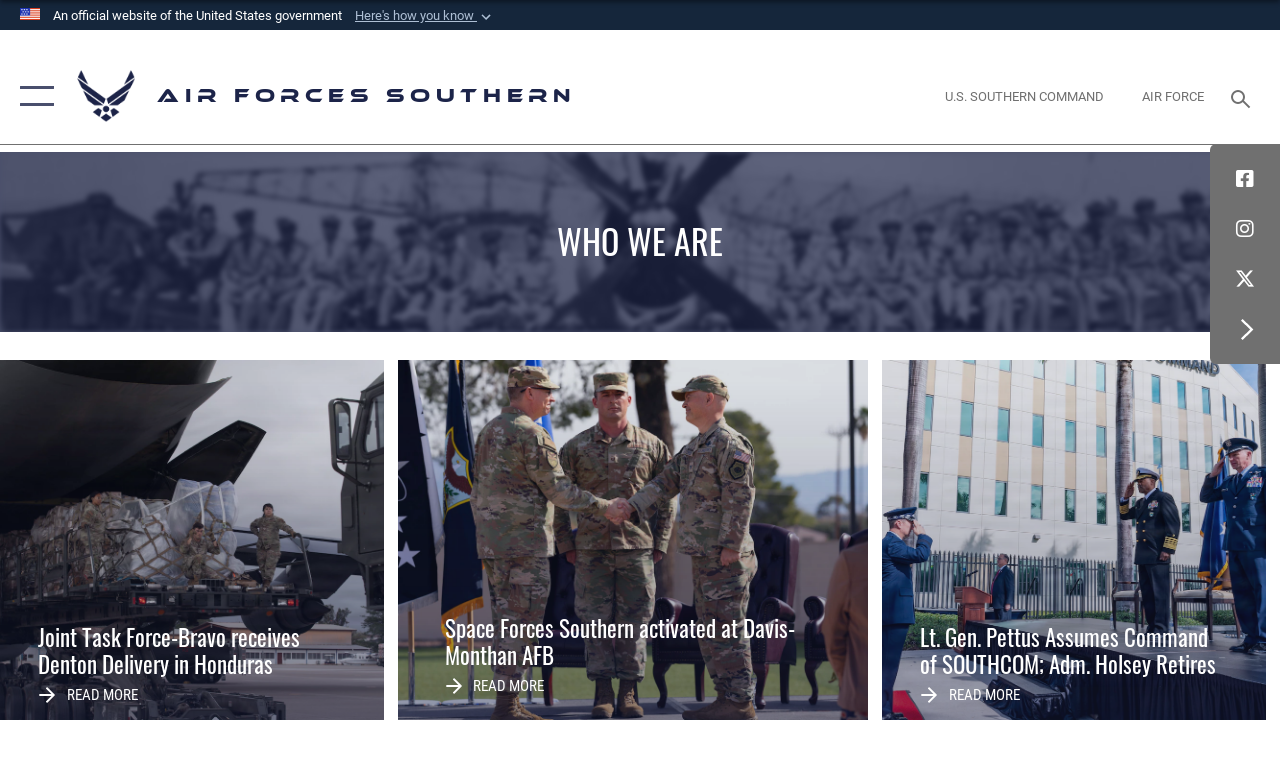

--- FILE ---
content_type: text/html; charset=utf-8
request_url: https://www.afsouth.af.mil/
body_size: 80660
content:
<!DOCTYPE html>
<html  lang="en-US">
<head id="Head"><meta content="text/html; charset=UTF-8" http-equiv="Content-Type" />
<meta name="REVISIT-AFTER" content="1 DAYS" />
<meta name="RATING" content="GENERAL" />
<meta name="RESOURCE-TYPE" content="DOCUMENT" />
<meta content="text/javascript" http-equiv="Content-Script-Type" />
<meta content="text/css" http-equiv="Content-Style-Type" />
<title>
	Air Forces Southern > Home
</title><meta id="MetaDescription" name="description" content="The Official Home Page of Air Forces Southern" /><meta id="MetaKeywords" name="keywords" content="12th Air Force, Air Forces Southern, USAF, 12AF, AFSOUTH" /><meta id="MetaRobots" name="robots" content="INDEX, FOLLOW" /><link href="/Resources/Shared/stylesheets/dnndefault/7.0.0/default.css?cdv=2785" type="text/css" rel="stylesheet"/><link href="/DesktopModules/ArticleCSDashboard/module.css?cdv=2785" type="text/css" rel="stylesheet"/><link href="/DesktopModules/Links/module.css?cdv=2785" type="text/css" rel="stylesheet"/><link href="/DesktopModules/PhotoDashboard/module.css?cdv=2785" type="text/css" rel="stylesheet"/><link href="/DesktopModules/AccordionMenu/CSS/jumpMenu.css?cdv=2785" type="text/css" rel="stylesheet"/><link href="/DesktopModules/AccordionMenu/CSS/Templates/af3.css?cdv=2785" type="text/css" rel="stylesheet"/><link href="/DesktopModules/PhotoDashboard/Layouts/AdjustableParallax/template.css?cdv=2785" type="text/css" rel="stylesheet"/><link href="/Desktopmodules/SharedLibrary/Plugins/SocialIcons/css/fa-social-icons.css?cdv=2785" type="text/css" rel="stylesheet"/><link href="/Desktopmodules/SharedLibrary/Plugins/Skin/SkipNav/css/skipnav.css?cdv=2785" type="text/css" rel="stylesheet"/><link href="/Desktopmodules/SharedLibrary/Plugins/spectrum/spectrum.css?cdv=2785" type="text/css" rel="stylesheet"/><link href="/desktopmodules/ArticleCS/styles/AirForce3/style.css?cdv=2785" type="text/css" rel="stylesheet"/><link href="/Desktopmodules/SharedLibrary/Plugins/ColorBox/colorbox.css?cdv=2785" type="text/css" rel="stylesheet"/><link href="/Desktopmodules/SharedLibrary/Plugins/bootstrap4/css/bootstrap.min.css?cdv=2785" type="text/css" rel="stylesheet"/><link href="/Desktopmodules/SharedLibrary/ValidatedPlugins/font-awesome6/css/all.min.css?cdv=2785" type="text/css" rel="stylesheet"/><link href="/Desktopmodules/SharedLibrary/ValidatedPlugins/font-awesome6/css/v4-shims.min.css?cdv=2785" type="text/css" rel="stylesheet"/><link href="/portals/_default/skins/AirForce3/Assets/css/theme.css?cdv=2785" type="text/css" rel="stylesheet"/><script src="/Resources/libraries/jQuery/03_07_01/jquery.js?cdv=2785" type="text/javascript"></script><script src="/Resources/libraries/jQuery-Migrate/03_04_01/jquery-migrate.js?cdv=2785" type="text/javascript"></script><script src="/Resources/libraries/jQuery-UI/01_13_03/jquery-ui.min.js?cdv=2785" type="text/javascript"></script><link rel='icon' href='/Portals/94/180821-F-EY492-002.ico?ver=ryqrd_asNaA5RokDxFckMA%3d%3d' type='image/x-icon' /><meta name='host' content='DMA Public Web' /><meta name='contact' content='dma.WebSD@mail.mil' /><link rel="stylesheet" type="text/css" href="/DesktopModules/SharedLibrary/Controls/Banner/CSS/usa-banner.css" /><script  src="/Desktopmodules/SharedLibrary/Plugins/GoogleAnalytics/Universal-Federated-Analytics-8.7.js?agency=DOD&subagency=USAF&sitetopic=dma.web&dclink=true"  id="_fed_an_ua_tag" ></script><link rel="stylesheet" href="/DesktopModules/LiveHTML/Resources/Tabs/Style.css" type="text/css" media="all" /><meta name="viewport" content="width=device-width, initial-scale=1, shrink-to-fit=no" /></head>
<body id="Body">

    <form method="post" action="/" id="Form" enctype="multipart/form-data">
<div class="aspNetHidden">
<input type="hidden" name="__EVENTTARGET" id="__EVENTTARGET" value="" />
<input type="hidden" name="__EVENTARGUMENT" id="__EVENTARGUMENT" value="" />
<input type="hidden" name="__VIEWSTATE" id="__VIEWSTATE" value="KpuQ5mGhfyPAlafmPVJBS6E/b5I7TtleQkocRJTmdf53AobGdcl5SvFHesaRW+WTJplvNoCXRpr8BbbIwBSjRfCRbaCBZPtpJLzJBGpk5dEY+TX6gHfaRi4RK9b7YfCpZdMreE922b5REVGPX8ueTRyPd3kJTcXhuTYWZDLpK1vzEI2P7fp+qzZHHKnBCAwm+fL2AJUBPaCUTCQSc0IwkcRjC7Tm2i/v5By87r48ULsPpk+XMkI5UzH961R1qDpFbpanvlurJzzIX41IS8GIofDWxKZ8TXVAPdGlcbqQh9p7ZhD8e9fh9PW5x7B2iGcl2zHeAtfa/SAcsf2FDDSXSNWpqrJodw+YquE3aUdsewbJ6QCnABnBTJwRjnzxewO44LhzhFf46JaH02qCj8sG7meaYnv7sKNNecJqeLr7uA7sMo5Pj/JCdtGgOpnL7l8VwzQboBUNvpsXdTEvDhpUjPq66YvM0nGF71lKjDW/CVFUfGASjEP2fYkmAmvAH8vEZHl/VMwwAAvAKXFesGQgy27SPpbQhQHae4qJOFMIFS8s/TVe1EONxpCo+c/1d5T1LkKz6XrA1HEmjBSdfSJWttsKB2XdnXO8wyYxuL7uww0XfAmAzz35A59hhcpXAxenSYKgm/iekANsTtEmN86DV0R66QXG0s1dnlYwpOlUZ77Sp0tmFwgw9W8+pW5PQxfN9wvxd2ITlOAyPdm4z/u1ctOX0tCBKaZeK3LkroGjwZ5WTk6eTAQoOCCaLiGu6MIbVCPoWR/3AeLH8SQx74LwbCufvXpMYR1xi32fJRKHBYizNc4MNx1oKrhdCBa6JwRydl58uAXFzyoRI3k5vpUF8i8npiEg+ljy1gEYFXpDxogUegEa5TM9i2WrcDS4Lp2C2ph9p1iPmkXQc49f6cQ9uVeO8bouKYfTvYSAnQoxyd/5aKWGHfwT13b6cmHEEma+nu/QMNvZ3Y5WgNtCQPs/frmV5EEzbdnPuDBIIlJCdWTZ//xdUBlsAlf73Fi9lyyGe7OY07DmXjjJl4Y0f6UDXdlkIES/rFKKT8nzF8i6zpF/OEajNAoVCa2ZsYUJwKP9KccmmN7r4FdRxVHj7jtUoe4FlwfMxCFtU0ovGVpXZ//nEL1J0fmvStS4+UsPH1+F3Y5MxzeD9VlBAVC79ndUJ2mTjCRbyGAJcM8TuI/dDhTs0q5gul2Z6w6WmKrVUO72AD1OGHcgSY2kNpLkuV09qkw99EvWKIXAQy5I8MjSBfgqzdo5HE+mitwQvBdwZ/ti79hDsIgmiHKKBqdf6Uvw7aqAl7CjC/6CjQh5jyop8O/UD2OuiQfNQ27odSM35j/Txaa+/[base64]/wolL4LzScblf/OTuKSpLAWwwRrjIiM+xaAyi/BLcZHcYNTH8w02dQ7+bqjrn49ornmc68IkqdOqEsnCn76fF4sz35sVTUpgIdPLKRL6RbY9hdtu70ld1ev+1Rq5Qe3y0TFMldYv4qiYB+KA3oZeRdbvVSc5WSRk28HoCMZrZbCDHyZlWDgQJoJ3C8hMaFUvP+F6S/YZ/THC/VZThJTpkNp2dupX/0PWNWvKHDRXSl3MtPddnQVoxn+h9UF6o0p7qxFwKB8OcW2wQKU1mNPT4qyurqv2PUEa/[base64]/7IznnAcxAUGMrghrPMao1USL9ipjvFrV+7M8eoh5XLv2BIcyIcJpPZ3P+gfoRMbQB/jehFRnJRfRLfxmxpQUAyx8zdRLkP7Gc+1SEphhe1hM+l2zIwuPK5K4WRm6BeFCiibHhGz4eU8+V/reXisvvkrZVlPoWvb5BlIidko+Wa1J5EDInVDQA1X6Si8biP0HHjIiuI84dc/z6szSMNSno21wfTquXGgnTQqZEGPqTKA78oYl27E9uwY4XqbwpC4/MYx1hiOXeFJWkeGg2Ijph3qatrJL4JAI4OKV/ek+5gHO6KsSoyVLROUx/rsskFQoecgQi+wo7VTSNQ++GJJbT7UzhyHG7tCttBq4sW8yQ8MvFqrUGJQTlteQTCfZSA2QRkZ0hJP/HgX6Cm8Fz4cVufumyM+mv1BGEQuWjqpV0OFQdSfgBbW0tuHvlyJhSZGnefmnaDuc/[base64]/1Q383LPBQAtjOTzhhWPJSMs0pbXpKotaEzg/mcm0qOKfpQ3hn6sQJD9Y5isdZ/5NyOe0iJ9ROInIg/pXyjptnnUIcVW03hzgCbL4mgi5SU0DABN+DZZWOiBuYXXUIAv6t2g1BjLACWigiUtUIFsyE6BG3qzrT4cwlMkN3MJWTME4e+33SvWrHqvkIrOgnY8K9Gpdf2iZUMSQVThRz4/ErMTrOOD4iTYbGm+I1KagrMafI/bMEAA1djg9S9KsS/uOkZ1POaAlhv8BUFu7vo5fNcnR06uQdcHgRu+nKAVgLpKtBQzqgdvN91Yt8jezjaIxOzKY9L4DOpbuEm52UbFR9zdRvNVNiswzIY8x4b3mbgDmZfnIPq+AExOhakU10uZfBdmFLxgX3WWkrIAO9Y3TrTzAHMEZXtHdr/tpC21VNBB0sBpp4n5mkyToK+/mDJRdvbvtOadrc8psFDCyqtNiLuIfUFx/sdna4B0fJOjGVmxPafeda9/EnmWmoRInLg3XRaeGXEf1Gz8YZIph/QFRy7DU+FRDQsQAVmL17PAWBQXOcY60iFvZmM37MjKqpJkheVpaW+angJ4zrr2SvCY8806wX0yM53XwX/u2L0IAOB7mZH4Xnuexfmx0rAltsI/nMVMe6nQ9IJg2AEg/G8ASOMWUNAj2J3+sGO1dQGxJ96wWfz1RWB3/AmlNeroNBHJXCrvo0flF6wungK1XyuQVyHa93LJrikSXJM5wiTPVKUODLCC0xnag4Vt0wVoMitFgd36jy62WcxZzFMHXf1Xp0gobiGcs/2xF7Pb9H9U51l1bbLX/tXPbvSwj5IKsZM8oygKoG7QT3IsdmnzEh4g09f5SYX+Jno2iR8wtnbT4+at8JPV+okimTC13zwEriMzEVd8bPSoF2ir5iT+TtbL7Klhjlxwi3cQjXPdr3dwO8+YG0CxXbg3TgdwslIYaAQPQu/vzPG960DQCV/HK7bx9qX0Dy3KRmvqlikeRsR6ffsEtuZ99fpRmRm4LTHcpHvPeiZbFHIkDfknLpjxZSLTwge6TMdZsTYAkeYZfmlqFDhqejEK6TP0tn/6I5xfjtB78+IJl0652ZR+ZUT8isxUpr+aneR2prO/STf53sBIEcu1KsGap7K+yBt1k3Fvbc9c4HZ3vRSr4KLJEApk+MXX1OmF5abRR4ecpO8HF7QC7r9y8eNnP1zXex/SI30aVjFIgN3Owf96ndEYJxqmE5n5GEQFk4u1kA5tZ05binFW9D3Y2elFCM7VaT3TJFTMqfthrwsaFUWvc93rgMocW38wPNbjbIInN309t4MVOaCF0QssYEqjSzTsIN4y6+uB+u4yl8qZjATI305LhXHrZzQKICGNHsH6N9DNeqW5G+oc/MKIKA8R5EN2engYGOapSAsseYW2XKzmC1Ub6E+6peBXYaRzaGtoW8Qa0FgGK6yebZf4SSgiy/IzZS7R528yULLDn/hfmEOUZFX4qf2mRZLREcQ6MectGNWQW3k45x/jlR5P0oGhOybJDoEfdxkGbFeu58TmCZIccM2SR/49x1t5YNaUkthAv+d1w1TDBYBZt3A6OITQ0ANYh2Rk9qDM8pvtPqzaGp9lgEZ9gS1mg3G/MoZ97u/rTN+CIYJzcONSZt4ir8oaNP0KkFPgAn8uNaUv2nnyHRxyqTSc+n/KCVa2gAdTiBJUL7Dyfu0saBG4VDnbzC1F1LyDh7YiWA2vOFrgKHh4wbK3dw3CyxSJWygtYhdyHwo76FjYygalByY3YffN2wgRUyo/vLTr5vMsM4/5WU44DK3suVRtCjrMcHYGWjOZbogWUD7c0CKhcTfOsuYPrCYtUDUXdRkI3KgB+ZCjUupIibqwCV9Ea4uOOyBVAppix8KFxP6OMXqUcYmSqSvyZ/rQQmt3UbS8ZVQY0Cj1mvdy8B2OmwhDYN2IN0WpXN3+iGFbUkPF5pvsVx764iIOSdraVhxLx7Yum3H+XKoJMwrR60SXz2ErT+ziWjYFdbDwkRTZeFXqQa7vjORCAH2Y2Oq9XVz04MuhAS0LTHlxGtDcZ0EVroFJeIuTzafhDodeUgu3YnjFxA6okNs8Sq50U/cHBFoFmZdlkbNu8WysQMXs0fo5SMCOFZpd0pJUg7qaYZVGdYLaP1zXJOuH1zraZPjmzHbKGAp6QGdgQQzg692fhyojdTFlZvtJ1kMyxXIbZlSYj+6IH6/[base64]/j1DUmikrGQIFGb/WXceVLn9nT0p3ClhEq5Uufxwa1zFi4rru4uW2zr1NJ7xxmDBngEWZMbrUOciWCnMnAT56VlME4kRea5k8Fqd4khZFkTSoFXwvudAik9LAJ6/rdeXa9oqs+8Nr1+CMPJ/WCYfasszQsLZU70EBhzoimff7466+sdLjkcQ1e1PhvgofWmVgK1B+q79yGMzp3pNbe3e/y9r31Bjvh/16OGl8YJa+NV6eBAuLemiHjtTEgOT1aHNZ3JijUF/KszqvXIc/r+j8ENzmZYbxslSP7C7wV8eoJ8zZSSzxkZ1jB8hthzDLtTrra2FN0/msg0GyDkxp9TEp6cDtM6skq8Ei7KT3TquIwoccpIA6zMFk1Ud1f+L0J6ay4y30tfw7JbS4r51oAk0TI10TVfxw/DiqFqy78+m41RaLHY4BGofVQUaiazOP1Jw/iW7Ms9Rte7B1X3SSiXJxD0aYqAEKSfVVgtGvj98OCqBoP3RZr/aIkksef2xPN8w4z24UqwNDda/rN1Yg/fM5Ta+hkB1l/eEqSjNhs79klGLNSZZei/P5h/yLZ341jo+Aszssg84O3oPtE7DVlY5i6NgCPzyr32nchjaZz9xsniPvdMvm+M26MR2nbWqIT3JmvaxEyVuWg+O6txZxpOFuPuyQs4aUk2pUcohMpRPlDZlE4AQJ2Dj9tYM0qyAlgmFZTsCDrpb/TQRyHsQC//JzFJYZY8U8k6m2cUmpOixVZwgblO/8f64ywDLYmgVV2IL9bprsYM34v+yoUY6tRMiVv/irbD9NUF/HMRxbeMG6JhlJIxyxg6bo8xS4JlYlNzHS+so/d1ALu5d0Sq2HfajNHprC1anZfreYbHZnqb0EIwOyawHcFV8n1p9bbKtvP37iWlaRz6vdJ19dglOQZMISbB7bItYgwUb/cQFlJOvaC8HgoAwf1sudP6NYuld8fspcz/KOkaOOms+VIV6f5UR6mZOd/CAgGWLc+u+C+HzW7MloC2EHxffQAciQkSJXhAZF54UwW51eor8HorhL38r/JCeW8GrUxPUNEmAWm/mO9Y=" />
</div>

<script type="text/javascript">
//<![CDATA[
var theForm = document.forms['Form'];
if (!theForm) {
    theForm = document.Form;
}
function __doPostBack(eventTarget, eventArgument) {
    if (!theForm.onsubmit || (theForm.onsubmit() != false)) {
        theForm.__EVENTTARGET.value = eventTarget;
        theForm.__EVENTARGUMENT.value = eventArgument;
        theForm.submit();
    }
}
//]]>
</script>


<script src="/WebResource.axd?d=pynGkmcFUV2XJQRRndJGZjIM9Yjewq1-mws8Ro32keP8X8QjNrsd-BZU8GU1&amp;t=638901627720898773" type="text/javascript"></script>


<script src="/ScriptResource.axd?d=NJmAwtEo3Io1vb4WK6GRfLaB9HzJ78wO-BXW2z5SADyChLbcFRJIrjg4UGqAmOAcAQEMwPq2Q1DtzY0Aley45CRrSrD9ru7og3vimHBwMpdXoL-I7TRYXlfk3ueSFfDnfWckFQ2&amp;t=32e5dfca" type="text/javascript"></script>
<script src="/ScriptResource.axd?d=dwY9oWetJoKon4WKK8drPsOmDM7FQIzjJ7t_FTF3NlYWC4aOoW9LI8187a1lGlD3BtlPZewts3yoYk2hA7zAfU4s65dhTvXAC813Y8kBRmRkvC55RC1URouDa2uR_m3HGNPNmkEfZcbltnYq0&amp;t=32e5dfca" type="text/javascript"></script>
<div class="aspNetHidden">

	<input type="hidden" name="__VIEWSTATEGENERATOR" id="__VIEWSTATEGENERATOR" value="CA0B0334" />
	<input type="hidden" name="__VIEWSTATEENCRYPTED" id="__VIEWSTATEENCRYPTED" value="" />
	<input type="hidden" name="__EVENTVALIDATION" id="__EVENTVALIDATION" value="QUSbu2EeCFP+Sot4YfmzC4wn4JtA3fTR3j3H+h+dQ+Smwc8LMUcTbIfHxZVPskUaCyiKpWrngt44T8w7DbvwadfvpZHt2ibXB7TDqQve3IfO3fg3" />
</div><script src="/Desktopmodules/SharedLibrary/Plugins/spectrum/spectrum.js?cdv=2785" type="text/javascript"></script><script src="/js/dnn.js?cdv=2785" type="text/javascript"></script><script src="/js/dnn.modalpopup.js?cdv=2785" type="text/javascript"></script><script src="/js/dnncore.js?cdv=2785" type="text/javascript"></script><script src="/Desktopmodules/SharedLibrary/Plugins/Mobile-Detect/mobile-detect.min.js?cdv=2785" type="text/javascript"></script><script src="/DesktopModules/ArticleCS/Resources/ArticleCS/js/ArticleCS.js?cdv=2785" type="text/javascript"></script><script src="/Desktopmodules/SharedLibrary/Plugins/ColorBox/jquery.colorbox.js?cdv=2785" type="text/javascript"></script><script src="/js/dnn.servicesframework.js?cdv=2785" type="text/javascript"></script><script src="/Desktopmodules/SharedLibrary/Plugins/Skin/js/common.js?cdv=2785" type="text/javascript"></script>
<script type="text/javascript">
//<![CDATA[
Sys.WebForms.PageRequestManager._initialize('ScriptManager', 'Form', [], [], [], 90, '');
//]]>
</script>

        
        
        

<script type="text/javascript">
$('#personaBar-iframe').load(function() {$('#personaBar-iframe').contents().find("head").append($("<style type='text/css'>.personabar .personabarLogo {}</style>")); });
</script>
<div id="dnn_ctl13_header_banner_container" class="header_banner_container">
    <span class="header_banner_inner">
        <div class="header_banner_flag">
            An official website of the United States government 
        <div class="header_banner_accordion" tabindex="0" role="button" aria-expanded="false"><u>Here's how you know 
        <span class="expand-more-container"><svg xmlns="http://www.w3.org/2000/svg" height="24" viewBox="0 0 24 24" width="24">
                <path d="M0 0h24v24H0z" fill="none" />
                <path class="expand-more" d="M16.59 8.59L12 13.17 7.41 8.59 6 10l6 6 6-6z" />
            </svg></span></u></div>
        </div>
        <div class="header_banner_panel" style="">
            <div class="header_banner_panel_item">
                <span class="header_banner_dotgov"></span>
                <div id="dnn_ctl13_bannerContentLeft" class="header_banner_content"><p class="banner-contentLeft-text"><strong> Official websites use .mil </strong></p>A <strong>.mil</strong> website belongs to an official U.S. Department of Defense organization in the United States.</div>
            </div>
            <div class="header_banner_panel_item https">
                <span class="header_banner_https"></span>
                <div id="dnn_ctl13_bannerContentRight" class="header_banner_content"><p class="banner-contentRight-text"><strong>Secure .mil websites use HTTPS</strong></p><div> A <strong>lock (<span class='header_banner_icon_lock'><svg xmlns = 'http://www.w3.org/2000/svg' width='52' height='64' viewBox='0 0 52 64'><title>lock </title><path class='icon_lock' fill-rule='evenodd' d='M26 0c10.493 0 19 8.507 19 19v9h3a4 4 0 0 1 4 4v28a4 4 0 0 1-4 4H4a4 4 0 0 1-4-4V32a4 4 0 0 1 4-4h3v-9C7 8.507 15.507 0 26 0zm0 8c-5.979 0-10.843 4.77-10.996 10.712L15 19v9h22v-9c0-6.075-4.925-11-11-11z' /> </svg></span>)</strong> or <strong> https://</strong> means you’ve safely connected to the .mil website. Share sensitive information only on official, secure websites.</div></div>
            </div>

        </div>
    </span>
</div><style> .header_banner_container{ background-color: #15263b; color: #FFF; } .icon_lock { fill: #FFF;} .header_banner_container .header_banner_content .banner-contentLeft-text, .header_banner_container .header_banner_content .banner-contentRight-text { color: #FFF;} </style>
<script type="text/javascript">

jQuery(document).ready(function() {
initializeSkin();
});

</script>

<script type="text/javascript">
var skinvars = {"SiteName":"Air Forces Southern","SiteShortName":"Air Forces Southern","SiteSubTitle":"","aid":"afsouth","IsSecureConnection":true,"IsBackEnd":false,"DisableShrink":false,"IsAuthenticated":false,"SearchDomain":"search.usa.gov","SiteUrl":"https://www.afsouth.af.mil/","LastLogin":null,"IsLastLoginFail":false,"IncludePiwik":false,"PiwikSiteID":-1,"SocialLinks":{"Facebook":{"Url":"https://www.facebook.com/AFSouthern/","Window":"_blank","Relationship":"noopener"},"Twitter":{"Url":"http://twitter.com/usairforce","Window":"_blank","Relationship":"noopener"},"YouTube":{"Url":"https://www.youtube.com/channel/UCdIhl0Ayxrxbw8r-6rYzPHQ","Window":"_blank","Relationship":"noopener"},"Flickr":{"Url":"http://www.flickr.com/usairforce","Window":"_blank","Relationship":"noopener"},"Pintrest":{"Url":"https://www.pinterest.com/usairforce","Window":"_blank","Relationship":"noopener"},"Instagram":{"Url":"http://instagram.com/usairforce","Window":"_blank","Relationship":"noopener"},"Blog":{"Url":"http://airforcelive.dodlive.mil","Window":"_blank","Relationship":"noopener"},"RSS":{"Url":"http://www.af.mil/rss/","Window":"_blank","Relationship":"noopener"},"Podcast":{"Url":"","Window":"","Relationship":null},"Email":{"Url":"","Window":"","Relationship":null},"LinkedIn":{"Url":"","Window":"","Relationship":null},"Snapchat":{"Url":"","Window":"","Relationship":null}},"SiteLinks":null,"LogoffTimeout":3300000,"SiteAltLogoText":"Background graphic for Air Forces Southern Official website"};
</script>
<script type="application/ld+json">{"@context":"http://schema.org","@type":"Organization","logo":null,"name":"Air Forces Southern","url":"https://www.afsouth.af.mil/","sameAs":["https://www.facebook.com/AFSouthern/","http://twitter.com/usairforce","http://instagram.com/usairforce","https://www.pinterest.com/usairforce","https://www.youtube.com/channel/UCdIhl0Ayxrxbw8r-6rYzPHQ"]}</script>

<div id="app" class="layout-home ">
    

<div id="skip-link-holder"><a id="skip-link" aria-label="Press enter to skip to main content" href="#skip-target">Skip to main content (Press Enter).</a></div>

<header id="header-main">
    <div id="header-main-inner">
        <nav id="nav-main" aria-label="Main navigation">
            <div type="button" class="nav-main-toggle" tabindex="0" role="button" aria-label="Open Main Navigation"> 
		        <span class="nav-main-toggle-label">
				    <span class="nav-main-toggle-item nav-main-toggle-item-top">
					    <span class="nav-main-toggle-item-inner nav-main-toggle-item-inner-top"></span>
				    </span>
				    <span class="nav-main-toggle-item nav-main-toggle-item-bottom">
					    <span class="nav-main-toggle-item-inner nav-main-toggle-item-inner-bottom"></span>
				    </span>
			    </span>
		    </div>
            
            <div id="nav-main-inner">
                <div id="nav-main-header">
                    <div type="button" class="nav-main-toggle" tabindex="0" role="button" aria-label="Close Main Navigation"> 
		                <span class="nav-main-toggle-label">
				            <span class="nav-main-toggle-item nav-main-toggle-item-top">
					            <span class="nav-main-toggle-item-inner nav-main-toggle-item-inner-top"></span>
				            </span>
				            <span class="nav-main-toggle-item nav-main-toggle-item-bottom">
					            <span class="nav-main-toggle-item-inner nav-main-toggle-item-inner-bottom"></span>
				            </span>
			            </span>
		            </div>
                    <svg class="svg-logo" width="80" height="70" xmlns="http://www.w3.org/2000/svg" viewBox="0 0 80 70">
                        <g>
                            <title>U.S. Air Force Logo</title>
                            <g transform="matrix(0.30864200474303516,0,0,0.30864200474303516,96.66049876374962,86.23049787780087) ">
                                <polygon points="-216.59274005889893,-115.45912504196167 -239.41073322296143,-98.88313627243042 -211.62673664093018,-78.69417142868042 -202.91378498077393,-105.51613187789917 " class="fill"/>
                                <polygon points="-207.52175617218018,-75.70814847946167 -184.70473957061768,-59.13417387008667 -161.90072345733643,-75.70814847946167 -184.70473957061768,-92.29115629196167 " class="fill"/>
                                <polygon points="-195.99575519561768,-126.93117094039917 -279.6467409133911,-187.7141375541687 -260.1197633743286,-147.0781512260437 -232.37673664093018,-126.93117094039917 " class="fill"/>
                                <polygon points="-187.24075031280518,-153.7301287651062 -304.11372089385986,-238.64913511276245 -284.5887575149536,-198.0051531791687 -194.19973468780518,-132.33217191696167 " class="fill"/>
                                <polygon points="-287.54475116729736,-271.9891619682312 -301.3247194290161,-243.31515073776245 -258.9787721633911,-212.55013608932495 " class="fill"/>
                                <polygon points="-166.50472736358643,-105.51613187789917 -157.78475666046143,-78.69417142868042 -130.01070880889893,-98.88313627243042 -152.83077716827393,-115.45912504196167 " class="fill"/>
                                <polygon points="-137.04073810577393,-126.93117094039917 -109.2976884841919,-147.0781512260437 -89.7787675857544,-187.7141375541687 -173.42074298858643,-126.93117094039917 " class="fill"/>
                                <polygon points="-182.17178058624268,-153.7301287651062 -175.22274494171143,-132.33217191696167 -84.8327226638794,-198.0051531791687 -65.3028154373169,-238.64913511276245 " class="fill"/>
                                <polygon points="-81.8727617263794,-271.9891619682312 -110.4467363357544,-212.55013608932495 -68.0937089920044,-243.31515073776245 " class="fill"/>
                                <path d="m-197.38074,-111.46014c0,-6.997 5.676,-12.677 12.682,-12.677c6.99,0 12.677,5.68 12.677,12.677c0,7.005 -5.687,12.68 -12.677,12.68c-7.006,-0.001 -12.682,-5.675 -12.682,-12.68z" class="fill"/>
                            </g>
                        </g>
                    </svg>
                </div>
                <div id="nav-main-search">
                    <div id="dnn_Header_MobileSearch" class="search-input-wrap">
	
                        <input id="search-input" aria-label="Search" type="search" autocomplete="off" name="header-search" placeholder="SEARCH" value="">
                    
</div>
                </div>
                <div id="nav-main-menu">
                    <ul id="nav-main-menu-top-ul">
	
    <li class="active">
    
        <a href="https://www.afsouth.af.mil/" target="" >Home</a>
    
    </li>

    <li class="">
    
        <a href="https://www.afsouth.af.mil/Biographies/" target="" >Biographies</a>
    
    </li>

    <li class="parent ">
    
        <a href="https://www.afsouth.af.mil/News/" target="" aria-expanded="false">News</a>
    
        <ul>
        
    <li class="">
    
        <a href="https://www.afsouth.af.mil/News/Photos/" target="" >Photos</a>
    
    </li>

    <li class="">
    
        <a href="https://www.afsouth.af.mil/News/Art/" target="" >Art</a>
    
    </li>

        </ul>
    
    </li>

    <li class="parent ">
    
        <a href="https://www.afsouth.af.mil/About-Us/" target="" aria-expanded="false">About Us</a>
    
        <ul>
        
    <li class="">
    
        <a href="https://www.afsouth.af.mil/About-Us/Fact-Sheets/" target="" >Fact Sheets</a>
    
    </li>

        </ul>
    
    </li>

    <li class="parent ">
    
        <a href="https://www.afsouth.af.mil/Units/" target="" aria-expanded="false">Units</a>
    
        <ul>
        
    <li class="">
    
        <a href="https://www.afsouth.af.mil/Units/Air-National-Guard-Wings/" target="" >Air National Guard Wings</a>
    
    </li>

    <li class="">
    
        <a href="https://www.afsouth.af.mil/Units/AF-Reserve-Wings/" target="" >AF Reserve Wings</a>
    
    </li>

    <li class="">
    
        <a href="https://www.afsouth.af.mil/Units/Forward-Operating-Units/" target="" >Forward Operating Units</a>
    
    </li>

    <li class="">
    
        <a href="https://www.afsouth.af.mil/Units/Associated-Units/" target="" >Associated Units</a>
    
    </li>

        </ul>
    
    </li>

    <li class="">
    
        <a href="https://www.afsouth.af.mil/Contact-Us/" target="" >Contact Us</a>
    
    </li>

</ul>


                </div>
                <div id="nav-main-footer">
                    <ul class=""><li class=""><a href="https://www.facebook.com/AFSouthern" target="_blank" rel="noopener noreferrer" aria-label="Facebook icon opens in a new window" title="Facebook icon"><span class="social-icon fab fa-facebook-square social-link-2987"></span></a></li><li class=""><a href="https://www.instagram.com/airforcessouthern/" title=""><span class="social-icon fa-brands fa-instagram social-link-4558"></span></a></li><li class=""><a href="https://www.twitter.com/AFSOUTH" target="_blank" rel="noopener noreferrer" aria-label="X (formerly X) icon opens in a new window" title="X (formerly X) icon"><span class="social-icon fa-brands fa-x-twitter social-link-679"></span></a></li></ul>
                </div>
            </div>
            <div id="nav-main-open-overlay"></div>
        </nav>

        <div id="logo-main">
            <a href="https://www.afsouth.af.mil/">
             
                <img src="/Portals/_default/Skins/AirForce3/Assets/images/af-logo-seal.png" alt="U.S. Air Force Logo" title="U.S. Air Force"/>
                
                <span class="site-title">Air Forces Southern</span>
                
            </a>
        </div>

        <nav id="nav-secondary" aria-label="Search navigation">
            <div id="nav-secondary-inner">
                <ul class=""><li class=""><a href="https://www.southcom.mil/" target="_blank" rel="noopener noreferrer" aria-label="SOUTHCOM website opens in a new window"><span class="text text-link-3399">U.S. Southern Command </span></a></li><li class=""><a href="https://www.af.mil/" target="_blank" rel="noopener noreferrer" aria-label="The Official Home Page of the U.S. Air Force opens in a new window"><span class="text text-link-3400">Air Force</span></a></li></ul>
                <div id="dnn_Header_DesktopSearch">
	
                    <input type="checkbox" class="hidden-input" id="header-main-search-state" aria-label="Search" tabindex="-1" aria-hidden="true">
                    <div id="main-search-open-overlay"></div>
                    <div id="header-main-search">
                      <div class="search-input-wrap">
                        <input id="header-main-search-input" aria-label="Search" class="global-search" minlength="1" tabindex="-1" type="search" autocomplete="off" placeholder="Search topics, names, categories..." value="">
                        <label class="header-main-search-toggle-label" for="header-main-search-state" tabindex="0" aria-label="Search toggle"></label>
                      </div>
                    </div>
                
</div>
            </div>
        </nav>
    </div>

</header>
<div id="header-main-spacer"></div>

<p><a name="skip-target"></a></p>

    <!--/* //NOSONAR */--><input id="social-sticky-toggle-close" type="radio" name="social-sticky-toggle" aria-hidden="true" />
<input id="social-sticky-toggle-open" type="radio" name="social-sticky-toggle" aria-hidden="true" checked/>
<div class="social-sticky">
    <label
        id="label-close"
        role="button"
        onkeydown="togglePanel(event)"
        for="social-sticky-toggle-close"
        aria-label="Close social media links panel"
        aria-expanded="true"
        tabindex="0">
        <svg version="1.1" style="fill:#fff;transform: rotate(180deg);" xmlns="http://www.w3.org/2000/svg" xmlns:xlink="http://www.w3.org/1999/xlink" x="0px" y="0px"
	 viewBox="0 0 115 113.33" xml:space="preserve" height="25" width="25">
            <g>
                <path d="M20.86,56.67l49.03,47.45c0.58,0.56,1.49,0.56,2.07,0l5.48-5.3c0.6-0.58,0.6-1.55,0-2.14L36.09,56.67l41.35-40.01
                    c0.6-0.59,0.6-1.55,0-2.14l-5.47-5.3c-0.58-0.56-1.49-0.56-2.07,0L20.86,56.67z"/>
            </g>
        </svg>
    </label>
    <label
        id="label-open"
        role="button"
        onkeydown="togglePanel(event)"
        for="social-sticky-toggle-open"
        aria-label="Open social media links panel"
        aria-expanded="false"
        tabindex="0">
        <svg version="1.1" style="fill:#fff;" xmlns="http://www.w3.org/2000/svg" xmlns:xlink="http://www.w3.org/1999/xlink" x="0px" y="0px"
            viewBox="0 0 115 113.33" height="25" width="25" xml:space="preserve">
            <g>
                <path d="M99.98,43.92H77.14c-1.2,3.78-2.39,7.5-3.56,11.16c-1.17,3.66-2.25,6.84-3.22,9.53h20.09v8.93H67.52
                    c-1.89,5.72-3.75,11.43-5.58,17.13c-1.83,5.7-2.83,8.86-3,9.49l-7.73-3.09c0.23-0.69,1.1-3.28,2.62-7.77
                    c1.52-4.49,3.25-9.74,5.19-15.75H39.88c-1.89,5.72-3.73,11.42-5.54,17.08c-1.8,5.67-2.82,8.84-3.05,9.53l-7.73-3.09
                    c0.23-0.63,1.1-3.2,2.62-7.73c1.52-4.52,3.25-9.79,5.19-15.8H11.46v-8.93H34.3c1.37-4.12,2.53-7.58,3.48-10.39
                    c0.94-2.8,2.05-6.24,3.31-10.3H21.16v-8.93H44c1.83-5.61,3.63-11.15,5.41-16.61c1.77-5.46,2.75-8.48,2.92-9.06l7.73,2.75
                    c-0.17,0.52-1,2.99-2.49,7.43c-1.49,4.44-3.21,9.6-5.15,15.5h19.23c1.83-5.61,3.63-11.15,5.41-16.61
                    c1.77-5.46,2.75-8.48,2.92-9.06l7.73,2.75c-0.12,0.34-0.93,2.78-2.45,7.3c-1.52,4.52-3.25,9.73-5.19,15.63h19.92V43.92z
                        M68.72,43.92H49.49c-1.2,3.78-2.39,7.5-3.56,11.16c-1.17,3.66-2.25,6.84-3.22,9.53h19.23c1.37-4.12,2.53-7.58,3.48-10.39
                    C66.36,51.42,67.47,47.99,68.72,43.92z"/>
            </g>
        </svg>
    </label>
    <ul class=""><li class=""><a href="https://www.facebook.com/AFSouthern" target="_blank" rel="noopener noreferrer" aria-label="Facebook icon opens in a new window" title="Facebook icon"><span class="social-icon fab fa-facebook-square social-link-2987"></span></a></li><li class=""><a href="https://www.instagram.com/airforcessouthern/" title=""><span class="social-icon fa-brands fa-instagram social-link-4558"></span></a></li><li class=""><a href="https://www.twitter.com/AFSOUTH" target="_blank" rel="noopener noreferrer" aria-label="X (formerly X) icon opens in a new window" title="X (formerly X) icon"><span class="social-icon fa-brands fa-x-twitter social-link-679"></span></a></li></ul>
</div>

<script>
    function togglePanel(event) {
        if (event.keyCode == 13 || event.keyCode == 32) {
            event.preventDefault();
            const target = event.currentTarget.getAttribute('for');
            document.getElementById(target).click();
        }
    }

    document.addEventListener('DOMContentLoaded', function () {
        // Adds functionality to toggle the sticky social menu using Enter or Space keys
        const toggleClose = document.getElementById('label-close');
        const toggleOpen = document.getElementById('label-open');

        if (toggleClose && toggleOpen) {
            toggleClose.addEventListener('keydown', togglePanel);
            toggleOpen.addEventListener('keydown', togglePanel);
        }
    });
</script>
        
    <!--/* //NOSONAR */--><div id="dnn_HeaderPaneTop"><div class="DnnModule DnnModule-DNN_HTML DnnModule-53137"><a name="53137"></a>

<div class="theme-container default-container">
    <div id="dnn_ctr53137_ContentPane"><!-- Start_Module_53137 --><div id="dnn_ctr53137_ModuleContent" class="DNNModuleContent ModDNNHTMLC">
	<div id="dnn_ctr53137_HtmlModule_lblContent" class="Normal">
		<p>&nbsp;</p>

<p>&nbsp; &nbsp; &nbsp; &nbsp; &nbsp; &nbsp; &nbsp;</p>

	</div>

</div><!-- End_Module_53137 --></div>
</div></div><div class="DnnModule DnnModule-PhotoDashboard DnnModule-52959"><a name="52959"></a>

<div class="theme-container default-container">
    <div id="dnn_ctr52959_ContentPane" class="DNNAligncenter"><!-- Start_Module_52959 --><div id="dnn_ctr52959_ModuleContent" class="DNNModuleContent ModPhotoDashboardC">
	
<style>
    #adjustable-parallax-52959 {
         height:25vh 
    }
    #adjustable-parallax-52959 .adjustable-parallax-bg {
        background-image: url(https://media.defense.gov/2020/Apr/21/2002285775/-1/-1/0/450515-O-XX000-001.JPG);

         
        filter: blur(2.5px); 
        

        
        background-position: center center;
        background-attachment: initial;
        

        
        background-position:50% 37%
        
    }
    #adjustable-parallax-52959 adjustable-parallax-bg:after {
         background: rgba(28,35,71,.8); 
    }
    #adjustable-parallax-52959 figcaption {
        
    }
    #adjustable-parallax-52959 figcaption h1{
        
         -webkit-line-clamp: 2; 
         top: ; 
    }

    .adjustable-parallax figcaption h1 {
        text-transform: Uppercase;
    }
</style>
<div class="adjustable-parallax" id="adjustable-parallax-52959">
	<figure class="parallax-clip">
        <picture>
            <img  
                 data-focus-top="37" 
                 data-focus-left="50" 
                 style="object-position:50% 37%" 
                  
                 src="https://media.defense.gov/2020/Apr/21/2002285775/-1/-1/0/450515-O-XX000-001.JPG" alt="photo of Brazilian pilots in 1945" 
                 />

        </picture>
		<div class="adjustable-parallax-bg">
		</div>
        
        <a href="/About-Us/"> 
        
            
            <figcaption>
                <h1>Who We Are</h1>
            </figcaption>
            
        
        </a>
        
	</figure>
</div>

</div><!-- End_Module_52959 --></div>
</div></div><div class="DnnModule DnnModule-DNN_HTML DnnModule-53117"><a name="53117"></a>

<div class="theme-container default-container">
    <div id="dnn_ctr53117_ContentPane"><!-- Start_Module_53117 --><div id="dnn_ctr53117_ModuleContent" class="DNNModuleContent ModDNNHTMLC">
	<div id="dnn_ctr53117_HtmlModule_lblContent" class="Normal">
		
	</div>

</div><!-- End_Module_53117 --></div>
</div></div></div>
<div id="dnn_HeaderPaneMid"><div class="DnnModule DnnModule-ArticleCSDashboard DnnModule-52945"><a name="52945"></a>

<div class="theme-container default-container">
    <div id="dnn_ctr52945_ContentPane"><!-- Start_Module_52945 --><div id="dnn_ctr52945_ModuleContent" class="DNNModuleContent ModArticleCSDashboardC">
	<div id="dnn_ctr52945_Dashboard_ph">
		
<div class="focal-point-wrap">
  <ul class="dashboard-grid dashboard-grid-thin-wide-thin">
    
    <li><figure tabindex="0" class="default">
    <picture id="picture-4388594" class="fixed-aspect">
        
        <img 
                src="https://media.defense.gov/2026/Jan/22/2003862622/1200/1200/0/260112-F-YT028-1374.JPG"
                alt="Service members offload cargo from a military airplane using heavy equipment machinery." />
        
    </picture>
    
    <a href="https://www.afsouth.af.mil/News/Article-Display/Article/4388594/joint-task-force-bravo-receives-denton-delivery-in-honduras/" tabindex="-1" > 
        <figcaption>
        <h1 class="article-title">Joint Task Force-Bravo receives Denton Delivery in Honduras</h1>
        <p class="summary summary-hidden"> A C-5M Super Galaxy from the 433rd Airlift Wing Joint Base San Antonio-Lackland, Texas, delivered 90,000 pounds of humanitarian cargo to Soto Cano Air Base, Honduras, Jan. 12, 2026.</p>
        <div class="more"> 
            <svg aria-hidden="true" focusable="false" data-prefix="far" data-icon="arrow-right" role="img" xmlns="http://www.w3.org/2000/svg" viewBox="0 0 448 512">
            <path fill="currentColor" d="M218.101 38.101L198.302 57.9c-4.686 4.686-4.686 12.284 0 16.971L353.432 230H12c-6.627 0-12 5.373-12 12v28c0 6.627 5.373 12 12 12h341.432l-155.13 155.13c-4.686 4.686-4.686 12.284 0 16.971l19.799 19.799c4.686 4.686 12.284 4.686 16.971 0l209.414-209.414c4.686-4.686 4.686-12.284 0-16.971L235.071 38.101c-4.686-4.687-12.284-4.687-16.97 0z"></path>
            </svg>Read More
        </div>
        </figcaption>
    </a>
</figure>
</li>
    
    <li><figure tabindex="0" class="default">
    <picture id="picture-4384729" class="fixed-aspect">
        
        <img 
                src="https://media.defense.gov/2026/Jan/21/2003858702/1200/1200/0/260121-F-AN818-1083.JPG"
                alt="U.S. Air Force Lt. Gen. Evan L. Pettus, left, U.S. Southern Command acting commander shakes hands with Col. Brandon Alford, right, U.S. Space Forces Southern commander during an activation ceremony for U.S. Space Forces Southern at Davis-Monthan Air Force Base, Arizona, Jan. 21, 2026. SPACEFOR–SOUTH serves as the space component to U.S. Southern Command, responsible for integrating space power with joint, interagency and multinational partners to support regional security, deterrence and stability across Central America, South America and the Caribbean. (U.S. Air Force photo by Tech. Sgt. Rachel Maxwell)" />
        
    </picture>
    
    <a href="https://www.afsouth.af.mil/News/Article-Display/Article/4384729/space-forces-southern-activated-at-davis-monthan-afb/" tabindex="-1" > 
        <figcaption>
        <h1 class="article-title">Space Forces Southern activated at Davis-Monthan AFB</h1>
        <p class="summary summary-hidden">The U.S. Space Force and U.S. Southern Command officially marked the activation of Space Forces Southern (SPACEFOR–SOUTH) during a ceremony at Davis-Monthan Air Force Base, Jan. 21, 2026, formalizing the command’s role in integrating space capabilities across the Western Hemisphere.</p>
        <div class="more"> 
            <svg aria-hidden="true" focusable="false" data-prefix="far" data-icon="arrow-right" role="img" xmlns="http://www.w3.org/2000/svg" viewBox="0 0 448 512">
            <path fill="currentColor" d="M218.101 38.101L198.302 57.9c-4.686 4.686-4.686 12.284 0 16.971L353.432 230H12c-6.627 0-12 5.373-12 12v28c0 6.627 5.373 12 12 12h341.432l-155.13 155.13c-4.686 4.686-4.686 12.284 0 16.971l19.799 19.799c4.686 4.686 12.284 4.686 16.971 0l209.414-209.414c4.686-4.686 4.686-12.284 0-16.971L235.071 38.101c-4.686-4.687-12.284-4.687-16.97 0z"></path>
            </svg>Read More
        </div>
        </figcaption>
    </a>
</figure>
</li>
    
    <li><figure tabindex="0" class="default">
    <picture id="picture-4359240" class="fixed-aspect">
        
        <img 
                src="https://media.defense.gov/2025/Dec/12/2003842235/1200/1200/0/251212-F-KR213-1073.JPG"
                alt="Men in dress military uniforms salute each other." />
        
    </picture>
    
    <a href="https://www.afsouth.af.mil/News/Article-Display/Article/4359240/lt-gen-pettus-assumes-command-of-southcom-adm-holsey-retires/" tabindex="-1" > 
        <figcaption>
        <h1 class="article-title">Lt. Gen. Pettus Assumes Command of SOUTHCOM; Adm. Holsey Retires</h1>
        <p class="summary summary-hidden">Navy Adm. Alvin Holsey relinquished duties as commander of U.S. Southern Command (SOUTHCOM) to Air Force Lt. Gen. Evan L. Pettus during a ceremony at the command’s headquarters Dec. 12 in Doral, Florida. Holsey is retiring after more than 37 years of service in the U.S. Navy.</p>
        <div class="more"> 
            <svg aria-hidden="true" focusable="false" data-prefix="far" data-icon="arrow-right" role="img" xmlns="http://www.w3.org/2000/svg" viewBox="0 0 448 512">
            <path fill="currentColor" d="M218.101 38.101L198.302 57.9c-4.686 4.686-4.686 12.284 0 16.971L353.432 230H12c-6.627 0-12 5.373-12 12v28c0 6.627 5.373 12 12 12h341.432l-155.13 155.13c-4.686 4.686-4.686 12.284 0 16.971l19.799 19.799c4.686 4.686 12.284 4.686 16.971 0l209.414-209.414c4.686-4.686 4.686-12.284 0-16.971L235.071 38.101c-4.686-4.687-12.284-4.687-16.97 0z"></path>
            </svg>Read More
        </div>
        </figcaption>
    </a>
</figure>
</li>
    
    <li><figure tabindex="0" class="default">
    <picture id="picture-4347341" class="fixed-aspect">
        
        <img  
                data-focus-top="51" 
                data-focus-left="47" 
                style="object-position: 47% 51%" 
                
                src="https://media.defense.gov/2025/Dec/02/2003834349/1200/1200/0/250813-F-DY479-1361P.JPG"
                alt="A large gray military aircraft takes off from a runway during daytime." />
        
    </picture>
    
    <a href="https://www.afsouth.af.mil/News/Article-Display/Article/4347341/hurricane-hunters-wrap-up-2025-season-after-flying-into-three-category-5-storms/" tabindex="-1" > 
        <figcaption>
        <h1 class="article-title">Hurricane Hunters wrap up 2025 season after flying into three Category 5 storms</h1>
        <p class="summary summary-hidden">The squadron flew 927.9 hours this year across the Atlantic, eastern Pacific and central Pacific basins, collecting critical data that improved forecasts, saved lives and once again, demonstrated the unit's no-fail mission.</p>
        <div class="more"> 
            <svg aria-hidden="true" focusable="false" data-prefix="far" data-icon="arrow-right" role="img" xmlns="http://www.w3.org/2000/svg" viewBox="0 0 448 512">
            <path fill="currentColor" d="M218.101 38.101L198.302 57.9c-4.686 4.686-4.686 12.284 0 16.971L353.432 230H12c-6.627 0-12 5.373-12 12v28c0 6.627 5.373 12 12 12h341.432l-155.13 155.13c-4.686 4.686-4.686 12.284 0 16.971l19.799 19.799c4.686 4.686 12.284 4.686 16.971 0l209.414-209.414c4.686-4.686 4.686-12.284 0-16.971L235.071 38.101c-4.686-4.687-12.284-4.687-16.97 0z"></path>
            </svg>Read More
        </div>
        </figcaption>
    </a>
</figure>
</li>
    
    <li><figure tabindex="0" class="default">
    <picture id="picture-4347311" class="fixed-aspect">
        
        <img 
                src="https://media.defense.gov/2025/Jan/24/2003834344/1200/1200/0/240123-D-AF999-1001.JPG"
                alt="DAF Rotator" />
        
    </picture>
    
    <a href="https://www.afsouth.af.mil/News/Article-Display/Article/4347311/update-on-recent-daf-efforts/" tabindex="-1" > 
        <figcaption>
        <h1 class="article-title">Update on recent DAF efforts</h1>
        <p class="summary summary-hidden">In a memorandum to commanders, the SecAF and CSAF said: “The Air Force must be prepared to fly and fix so we can fight and win. We will maintain this posture through increased focus on readiness and modernization in a commander-focused service.”  </p>
        <div class="more"> 
            <svg aria-hidden="true" focusable="false" data-prefix="far" data-icon="arrow-right" role="img" xmlns="http://www.w3.org/2000/svg" viewBox="0 0 448 512">
            <path fill="currentColor" d="M218.101 38.101L198.302 57.9c-4.686 4.686-4.686 12.284 0 16.971L353.432 230H12c-6.627 0-12 5.373-12 12v28c0 6.627 5.373 12 12 12h341.432l-155.13 155.13c-4.686 4.686-4.686 12.284 0 16.971l19.799 19.799c4.686 4.686 12.284 4.686 16.971 0l209.414-209.414c4.686-4.686 4.686-12.284 0-16.971L235.071 38.101c-4.686-4.687-12.284-4.687-16.97 0z"></path>
            </svg>Read More
        </div>
        </figcaption>
    </a>
</figure>
</li>
    
    <li><figure tabindex="0" class="default">
    <picture id="picture-4333312" class="fixed-aspect">
        
        <img 
                src="https://media.defense.gov/2025/Nov/16/2003821573/1200/1200/0/251113-N-GC805-1210.JPG"
                alt="Gerald R. Ford Carrier Strike Group" />
        
    </picture>
    
    <a href="https://www.afsouth.af.mil/News/Article-Display/Article/4333312/gerald-r-ford-carrier-strike-group-enters-caribbean-sea/" tabindex="-1" > 
        <figcaption>
        <h1 class="article-title">Gerald R. Ford Carrier Strike Group Enters Caribbean Sea</h1>
        <p class="summary summary-hidden">The Gerald R. Ford Carrier Strike Group, led by the world's largest aircraft carrier, USS Gerald R. Ford (CVN 78), transited the Anegada Passage and entered the Caribbean Sea, Nov. 16.</p>
        <div class="more"> 
            <svg aria-hidden="true" focusable="false" data-prefix="far" data-icon="arrow-right" role="img" xmlns="http://www.w3.org/2000/svg" viewBox="0 0 448 512">
            <path fill="currentColor" d="M218.101 38.101L198.302 57.9c-4.686 4.686-4.686 12.284 0 16.971L353.432 230H12c-6.627 0-12 5.373-12 12v28c0 6.627 5.373 12 12 12h341.432l-155.13 155.13c-4.686 4.686-4.686 12.284 0 16.971l19.799 19.799c4.686 4.686 12.284 4.686 16.971 0l209.414-209.414c4.686-4.686 4.686-12.284 0-16.971L235.071 38.101c-4.686-4.687-12.284-4.687-16.97 0z"></path>
            </svg>Read More
        </div>
        </figcaption>
    </a>
</figure>
</li>
    
    <li><figure tabindex="0" class="default">
    <picture id="picture-4295829" class="fixed-aspect">
        
        <img  
                data-focus-top="37" 
                data-focus-left="48" 
                style="object-position: 48% 37%" 
                
                src="https://media.defense.gov/2025/Sep/05/2003793069/1200/1200/0/250904-F-DX569-1110.JPG"
                alt="U.S. Air Force Maj. Gen. David Mineau, Air Forces Southern commander, left, presents Brazilian Air Force Col. Leonardo Macedo, foreign liaison officer, right, the Meritorious Service Medal at Davis-Monthan Air Force Base, Arizona, Sept. 4, 2025. For the past year and a half, Macedo provided military advice to Mineau, guided communications and fostered cooperation between the Brazilian and United States Air Forces. (U.S. Air Force photo by Staff Sgt. Abbey Rieves)" />
        
    </picture>
    
    <a href="https://www.afsouth.af.mil/News/Article-Display/Article/4295829/afsouth-awards-brazilian-flo-meritorious-service-medal/" tabindex="-1" > 
        <figcaption>
        <h1 class="article-title">AFSOUTH awards Brazilian FLO Meritorious Service Medal</h1>
        <p class="summary summary-hidden">Maj. Gen. David Mineau, Air Forces Southern commander, awarded Brazilian Air Force Col. Leonardo Macedo the Meritorious Service Medal for his work as a foreign liaison officer, September 4, 2025.  </p>
        <div class="more"> 
            <svg aria-hidden="true" focusable="false" data-prefix="far" data-icon="arrow-right" role="img" xmlns="http://www.w3.org/2000/svg" viewBox="0 0 448 512">
            <path fill="currentColor" d="M218.101 38.101L198.302 57.9c-4.686 4.686-4.686 12.284 0 16.971L353.432 230H12c-6.627 0-12 5.373-12 12v28c0 6.627 5.373 12 12 12h341.432l-155.13 155.13c-4.686 4.686-4.686 12.284 0 16.971l19.799 19.799c4.686 4.686 12.284 4.686 16.971 0l209.414-209.414c4.686-4.686 4.686-12.284 0-16.971L235.071 38.101c-4.686-4.687-12.284-4.687-16.97 0z"></path>
            </svg>Read More
        </div>
        </figcaption>
    </a>
</figure>
</li>
    
    <li><figure tabindex="0" class="default">
    <picture id="picture-4292603" class="fixed-aspect">
        
        <img  
                data-focus-top="29" 
                data-focus-left="52" 
                style="object-position: 52% 29%" 
                
                src="https://media.defense.gov/2025/Sep/03/2003791786/1200/1200/0/250828-F-DX569-1003.JPG"
                alt="U.S. Air Force Col. Henry Jeffress, Air Forces Southern deputy commander, left, and Chilean (FACh) Air Force Maj. Gen. Alfredo Ríos, FACh director of operations, right, sign agreements during their annual Airman-to-Airman Talks at Davis-Monthan Air Force Base, Arizona, Aug. 28, 2025. Jeffress and Ríos signed agreements for future training, exercises and operations and to Strengthen professional and personal relationships between the two air forces. (U.S. Air Force photo by Staff Sgt. Abbey Rieves)" />
        
    </picture>
    
    <a href="https://www.afsouth.af.mil/News/Article-Display/Article/4292603/us-chilean-air-force-in-a2a-talks-2025/" tabindex="-1" > 
        <figcaption>
        <h1 class="article-title">U.S., Chilean air force in A2A talks 2025</h1>
        <p class="summary summary-hidden">Leaders in the U.S. Air Force and the Chilean (FACh) Air Force came together for their annual Airman-to-Airman Talks to share resources, exchange ideas, and strengthen relationships at Davis-Monthan Air Force Base, Arizona, Aug. 26-29, 2025. </p>
        <div class="more"> 
            <svg aria-hidden="true" focusable="false" data-prefix="far" data-icon="arrow-right" role="img" xmlns="http://www.w3.org/2000/svg" viewBox="0 0 448 512">
            <path fill="currentColor" d="M218.101 38.101L198.302 57.9c-4.686 4.686-4.686 12.284 0 16.971L353.432 230H12c-6.627 0-12 5.373-12 12v28c0 6.627 5.373 12 12 12h341.432l-155.13 155.13c-4.686 4.686-4.686 12.284 0 16.971l19.799 19.799c4.686 4.686 12.284 4.686 16.971 0l209.414-209.414c4.686-4.686 4.686-12.284 0-16.971L235.071 38.101c-4.686-4.687-12.284-4.687-16.97 0z"></path>
            </svg>Read More
        </div>
        </figcaption>
    </a>
</figure>
</li>
    
    <li><figure tabindex="0" class="default">
    <picture id="picture-4283635" class="fixed-aspect">
        
        <img 
                src="https://media.defense.gov/2025/Aug/20/2003784339/1200/1200/0/250813-F-WJ837-4004.JPG"
                alt="Boxes of prescription eyeglasses are displayed during a donation ceremony at the Unidad de Salud de la Familia Tarumandy in Luque, Paraguay, Aug. 13, 2025. More than 17,000 pairs were provided by U.S. Southern Command and the U.S. Embassy, ensuring residents with vision impairments receive potentially life-altering support. (U.S. Air Force photo by Andrea Jenkins)" />
        
    </picture>
    
    <a href="https://www.afsouth.af.mil/News/Article-Display/Article/4283635/us-paraguay-close-amistad-2025-with-strengthened-partnerships-improved-readiness/" tabindex="-1" > 
        <figcaption>
        <h1 class="article-title">U.S., Paraguay close AMISTAD 2025 with strengthened partnerships, improved readiness</h1>
        <p class="summary summary-hidden">LUQUE, Paraguay — United States and Paraguayan military leaders, healthcare professionals, and community members gathered at General Hospital of Luque, Aug. 14, to celebrate the conclusion of AMISTAD 2025.</p>
        <div class="more"> 
            <svg aria-hidden="true" focusable="false" data-prefix="far" data-icon="arrow-right" role="img" xmlns="http://www.w3.org/2000/svg" viewBox="0 0 448 512">
            <path fill="currentColor" d="M218.101 38.101L198.302 57.9c-4.686 4.686-4.686 12.284 0 16.971L353.432 230H12c-6.627 0-12 5.373-12 12v28c0 6.627 5.373 12 12 12h341.432l-155.13 155.13c-4.686 4.686-4.686 12.284 0 16.971l19.799 19.799c4.686 4.686 12.284 4.686 16.971 0l209.414-209.414c4.686-4.686 4.686-12.284 0-16.971L235.071 38.101c-4.686-4.687-12.284-4.687-16.97 0z"></path>
            </svg>Read More
        </div>
        </figcaption>
    </a>
</figure>
</li>
    
    <li><figure tabindex="0" class="default">
    <picture id="picture-4281064" class="fixed-aspect">
        
        <img 
                src="https://media.defense.gov/2025/Aug/20/2003784346/1200/1200/0/250813-F-WJ837-4009.JPG"
                alt="Paraguayan Minister of Health Dr. Maria Teresa Baran displays an AMISTAD 2025 patch following a donation ceremony in Luque, Paraguay, Aug. 13, 2025. The ceremony marked the delivery of a fully equipped dental suite and 17,000 pairs of prescription eyeglasses to the Ministry of Health. (U.S. Air Force photo by Andrea Jenkins)" />
        
    </picture>
    
    <a href="https://www.afsouth.af.mil/News/Article-Display/Article/4281064/us-paraguay-strengthen-healthcare-partnership-with-dental-suite-eyeglasses-dona/" tabindex="-1" > 
        <figcaption>
        <h1 class="article-title">U.S., Paraguay strengthen healthcare partnership with dental suite, eyeglasses donation</h1>
        <p class="summary summary-hidden">LUQUE, Paraguay – U.S. Southern Command and the U.S. Embassy in Asuncion donated a fully equipped dental suite and 17,000 pairs of prescription eyeglasses to the Paraguayan Ministry of Health during a ceremony Aug. 13 at the Unidad de Salud de la Familia Tarumandy in Luque, Paraguay, during AMISAD</p>
        <div class="more"> 
            <svg aria-hidden="true" focusable="false" data-prefix="far" data-icon="arrow-right" role="img" xmlns="http://www.w3.org/2000/svg" viewBox="0 0 448 512">
            <path fill="currentColor" d="M218.101 38.101L198.302 57.9c-4.686 4.686-4.686 12.284 0 16.971L353.432 230H12c-6.627 0-12 5.373-12 12v28c0 6.627 5.373 12 12 12h341.432l-155.13 155.13c-4.686 4.686-4.686 12.284 0 16.971l19.799 19.799c4.686 4.686 12.284 4.686 16.971 0l209.414-209.414c4.686-4.686 4.686-12.284 0-16.971L235.071 38.101c-4.686-4.687-12.284-4.687-16.97 0z"></path>
            </svg>Read More
        </div>
        </figcaption>
    </a>
</figure>
</li>
    
    <li><figure tabindex="0" class="default">
    <picture id="picture-4281033" class="fixed-aspect">
        
        <img 
                src="https://media.defense.gov/2025/Aug/20/2003784310/1200/1200/0/250812-F-WJ837-5162.JPG"
                alt="A Paraguayan volunteer displays the AMISTAD 2025 mission patch during a closing ceremony recognizing local student contributions at Hospital General de Luque, in Paraguay, Aug. 14, 2025. Volunteers worked side-by-side with the United States and Paraguayan medical teams throughout the two-week global health engagement mission. (U.S. Air Force photo by Andrea Jenkins)" />
        
    </picture>
    
    <a href="https://www.afsouth.af.mil/News/Article-Display/Article/4281033/amistad-2025-paraguayan-students-bridge-language-knowledge/" tabindex="-1" > 
        <figcaption>
        <h1 class="article-title">AMISTAD 2025: Paraguayan students bridge language, knowledge</h1>
        <p class="summary summary-hidden">ASUNCIÓN, Paraguay —Medical and dental student volunteers from universities across the Paraguay played a pivotal role in Amistad 2025, serving as vital language and cultural bridges between U.S. doctors and Paraguayan medical professionals.</p>
        <div class="more"> 
            <svg aria-hidden="true" focusable="false" data-prefix="far" data-icon="arrow-right" role="img" xmlns="http://www.w3.org/2000/svg" viewBox="0 0 448 512">
            <path fill="currentColor" d="M218.101 38.101L198.302 57.9c-4.686 4.686-4.686 12.284 0 16.971L353.432 230H12c-6.627 0-12 5.373-12 12v28c0 6.627 5.373 12 12 12h341.432l-155.13 155.13c-4.686 4.686-4.686 12.284 0 16.971l19.799 19.799c4.686 4.686 12.284 4.686 16.971 0l209.414-209.414c4.686-4.686 4.686-12.284 0-16.971L235.071 38.101c-4.686-4.687-12.284-4.687-16.97 0z"></path>
            </svg>Read More
        </div>
        </figcaption>
    </a>
</figure>
</li>
    
    <li><figure tabindex="0" class="default">
    <picture id="picture-4260080" class="fixed-aspect">
        
        <img 
                src="https://media.defense.gov/2025/Jul/30/2003764497/1200/1200/0/250728-F-JP321-1022.JPG"
                alt="U.S. Mission Commander for Relámpago de los Andes 2025 briefs exercise participants at Palanquero Air Base, Colombia, July 28, 2025. The combined exercise honors Air Forces Southern&#39;s promise to be a trusted partner in the region by increasing collaboration, enhancing interoperability, and building partner nation capacity so that we can quickly work together when support is needed. (U.S. Air Force photo by Staff Sgt. Elijah M. Dority)" />
        
    </picture>
    
    <a href="https://www.afsouth.af.mil/News/Article-Display/Article/4260080/colombian-us-air-forces-launch-relmpago-de-los-andes-exercise-in-colombia/" tabindex="-1" > 
        <figcaption>
        <h1 class="article-title">Colombian, U.S. Air Forces Launch Rel&#225;mpago de los Andes Exercise in Colombia</h1>
        <p class="summary summary-hidden">A powerful demonstration of international alliances and military readiness took flight yesterday as the Colombian Air Force joined forces with the United States to officially kick off Relámpago de los Andes (RDLA) 2025. The Colombian-led exercise brings together airpower, expertise and shared values</p>
        <div class="more"> 
            <svg aria-hidden="true" focusable="false" data-prefix="far" data-icon="arrow-right" role="img" xmlns="http://www.w3.org/2000/svg" viewBox="0 0 448 512">
            <path fill="currentColor" d="M218.101 38.101L198.302 57.9c-4.686 4.686-4.686 12.284 0 16.971L353.432 230H12c-6.627 0-12 5.373-12 12v28c0 6.627 5.373 12 12 12h341.432l-155.13 155.13c-4.686 4.686-4.686 12.284 0 16.971l19.799 19.799c4.686 4.686 12.284 4.686 16.971 0l209.414-209.414c4.686-4.686 4.686-12.284 0-16.971L235.071 38.101c-4.686-4.687-12.284-4.687-16.97 0z"></path>
            </svg>Read More
        </div>
        </figcaption>
    </a>
</figure>
</li>
    
    <li><figure tabindex="0" class="default">
    <picture id="picture-4258983" class="fixed-aspect">
        
        <img 
                src="https://media.defense.gov/2025/Jul/26/2003763821/1200/1200/0/250717-F-DT423-1017.JPG"
                alt="Image of Senior Airman Adrese Atkins, 931st Aerospace Medical Squadron medical administration technician, serves as a simulated patient for local nurses to test an electrocardiogram machine during AMISTAD 2025 at Academic Hospital Paramaribo, Suriname, July 17, 2025. Atkins helped the nurses relocate the EKG machine to a new treatment room before connecting it to power and calibrating it for patient use. (U.S. Air Force photo by Tech. Sgt. Elora J. McCutcheon)" />
        
    </picture>
    
    <a href="https://www.afsouth.af.mil/News/Article-Display/Article/4258983/making-it-work-airman-brings-maintenance-grit-to-medical-mission-in-suriname/" tabindex="-1" > 
        <figcaption>
        <h1 class="article-title">Making it work: Airman brings maintenance grit to medical mission in Suriname </h1>
        <p class="summary summary-hidden">While patients waited in crowded clinics and medical staff in crisp uniforms moved from room to room, a small maintenance shop tucked into the corner of Academic Hospital buzzed with a different kind of energy: One less visible, but no less essential.</p>
        <div class="more"> 
            <svg aria-hidden="true" focusable="false" data-prefix="far" data-icon="arrow-right" role="img" xmlns="http://www.w3.org/2000/svg" viewBox="0 0 448 512">
            <path fill="currentColor" d="M218.101 38.101L198.302 57.9c-4.686 4.686-4.686 12.284 0 16.971L353.432 230H12c-6.627 0-12 5.373-12 12v28c0 6.627 5.373 12 12 12h341.432l-155.13 155.13c-4.686 4.686-4.686 12.284 0 16.971l19.799 19.799c4.686 4.686 12.284 4.686 16.971 0l209.414-209.414c4.686-4.686 4.686-12.284 0-16.971L235.071 38.101c-4.686-4.687-12.284-4.687-16.97 0z"></path>
            </svg>Read More
        </div>
        </figcaption>
    </a>
</figure>
</li>
    
    <li><figure tabindex="0" class="default">
    <picture id="picture-4259003" class="fixed-aspect">
        
        <img 
                src="https://media.defense.gov/2025/Jul/29/2003763839/1200/1200/0/250723-F-NC910-1143.JPG"
                alt="U.S. Airmen work with hospital staff to provide family medicine care to Surinamese locals at Regional Hospital Wanica during AMISTAD 2025 in Lelydorp, Suriname, July 23, 2025. Direct patient care missions like AMISTAD send joint, total force, multi-disciplinary medical and surgical support teams to provide care in underserved populations across Latin America and the Caribbean. (U.S. Air Force photo by Senior Airman Devlin Bishop)" />
        
    </picture>
    
    <a href="https://www.afsouth.af.mil/News/Article-Display/Article/4259003/us-surinamese-family-medicine-providers-share-expertise-during-amistad-2025/" tabindex="-1" > 
        <figcaption>
        <h1 class="article-title">U.S., Surinamese family medicine providers share expertise during AMISTAD 2025</h1>
        <p class="summary summary-hidden">U.S. Air Force medical and support personnel provided care to hundreds of patients while collaborating with local practitioners during a two-week Global health engagement with Surinamese health care providers, July 12-25.</p>
        <div class="more"> 
            <svg aria-hidden="true" focusable="false" data-prefix="far" data-icon="arrow-right" role="img" xmlns="http://www.w3.org/2000/svg" viewBox="0 0 448 512">
            <path fill="currentColor" d="M218.101 38.101L198.302 57.9c-4.686 4.686-4.686 12.284 0 16.971L353.432 230H12c-6.627 0-12 5.373-12 12v28c0 6.627 5.373 12 12 12h341.432l-155.13 155.13c-4.686 4.686-4.686 12.284 0 16.971l19.799 19.799c4.686 4.686 12.284 4.686 16.971 0l209.414-209.414c4.686-4.686 4.686-12.284 0-16.971L235.071 38.101c-4.686-4.687-12.284-4.687-16.97 0z"></path>
            </svg>Read More
        </div>
        </figcaption>
    </a>
</figure>
</li>
    
    <li><figure tabindex="0" class="default">
    <picture id="picture-4249900" class="fixed-aspect">
        
        <img 
                src="https://media.defense.gov/2025/Jul/18/2003757206/1200/1200/0/250709-F-IU083-1019.JPG"
                alt="U.S. Air Force Maj. Taylor &quot;FEMA&quot; Hiester, F-16 Viper Demonstration Team commander and pilot, performs aerial maneuvers at F-AIR 2025, the Colombia Feria Aeronáutica Internacional, at the José María Córdova International Airport in Rionegro, Antioquia, Colombia, July 9, 2025.Activities like F-AIR strengthen international partnerships, enhancing interoperability and improving our collective readiness to conduct a range of potential future operations – from humanitarian assistance and disaster relief to security operations – so we can respond quickly to support our neighbors in times of crisis. (U.S. Air Force photo by Staff Sgt. Ariel O’Shea)" />
        
    </picture>
    
    <a href="https://www.afsouth.af.mil/News/Article-Display/Article/4249900/f-air-2025-afsouth-demonstrates-regional-partnership-and-airpower-in-colombia/" tabindex="-1" > 
        <figcaption>
        <h1 class="article-title">F-AIR 2025: AFSOUTH Demonstrates Regional Partnership and Airpower in Colombia</h1>
        <p class="summary summary-hidden">Nearly 60,000 attendees were present to witness the enduring partnership between the United States and Colombia during the 12th edition of the International Aeronautics and Space Fair, F-AIR 2025, at the José María Córdova International Airport, July 9-13.</p>
        <div class="more"> 
            <svg aria-hidden="true" focusable="false" data-prefix="far" data-icon="arrow-right" role="img" xmlns="http://www.w3.org/2000/svg" viewBox="0 0 448 512">
            <path fill="currentColor" d="M218.101 38.101L198.302 57.9c-4.686 4.686-4.686 12.284 0 16.971L353.432 230H12c-6.627 0-12 5.373-12 12v28c0 6.627 5.373 12 12 12h341.432l-155.13 155.13c-4.686 4.686-4.686 12.284 0 16.971l19.799 19.799c4.686 4.686 12.284 4.686 16.971 0l209.414-209.414c4.686-4.686 4.686-12.284 0-16.971L235.071 38.101c-4.686-4.687-12.284-4.687-16.97 0z"></path>
            </svg>Read More
        </div>
        </figcaption>
    </a>
</figure>
</li>
    
    <li><figure tabindex="0" class="default">
    <picture id="picture-4258991" class="fixed-aspect">
        
        <img 
                src="https://media.defense.gov/2025/Jul/29/2003763834/1200/1200/0/250624-F-XP318-1304.JPG"
                alt="U.S. Airmen participating in AMISTAD 2025 play basketball with Salvadoran youth in Santa Ana, El Salvador, June 24, 2025. AMISTAD, Spanish word for “friendship,” is an Air Forces Southern led multinational campaign of Global Health Engagements comprised of missions that deliver direct patient care in Latin American countries by joint, total force and multi-disciplinary medical teams. (U.S. Air Force photo by Staff Sgt. Joshua Hastings)" />
        
    </picture>
    
    <a href="https://www.afsouth.af.mil/News/Article-Display/Article/4258991/afsouth-supports-community-healthcare-event-in-el-salvador/" tabindex="-1" > 
        <figcaption>
        <h1 class="article-title">AFSOUTH Supports Community Healthcare Event in El Salvador</h1>
        <p class="summary summary-hidden">U.S. Air Force, Canadian Armed Forces and Salvadoran health professionals provided medical services to community members in Santa Ana, El Salvador on June 24 as part of AMISTAD 2025.</p>
        <div class="more"> 
            <svg aria-hidden="true" focusable="false" data-prefix="far" data-icon="arrow-right" role="img" xmlns="http://www.w3.org/2000/svg" viewBox="0 0 448 512">
            <path fill="currentColor" d="M218.101 38.101L198.302 57.9c-4.686 4.686-4.686 12.284 0 16.971L353.432 230H12c-6.627 0-12 5.373-12 12v28c0 6.627 5.373 12 12 12h341.432l-155.13 155.13c-4.686 4.686-4.686 12.284 0 16.971l19.799 19.799c4.686 4.686 12.284 4.686 16.971 0l209.414-209.414c4.686-4.686 4.686-12.284 0-16.971L235.071 38.101c-4.686-4.687-12.284-4.687-16.97 0z"></path>
            </svg>Read More
        </div>
        </figcaption>
    </a>
</figure>
</li>
    
    <li><figure tabindex="0" class="default">
    <picture id="picture-4227320" class="fixed-aspect">
        
        <img 
                src="https://media.defense.gov/2025/Jun/26/2003744292/1200/1200/0/250620-F-ZJ473-1014.JPG"
                alt="A team of El Salvador Primera Brigada Aérea members accomplish a tactical combat casualty care training exercise overseen by U.S. Air Force Airmen as part of the AMISTAD campaign June 20, 2025 in Ilopango, El Salvador. The campaign promoted cooperation between the U.S. and host nation healthcare professionals in a resource constrained environment. (U.S. Air Force photo by Tech. Sgt. Justin Norton)" />
        
    </picture>
    
    <a href="https://www.afsouth.af.mil/News/Article-Display/Article/4227320/us-air-force-salvadoran-forces-train-in-simulated-combat-environment-during-ami/" tabindex="-1" > 
        <figcaption>
        <h1 class="article-title">US Air Force, Salvadoran forces train in simulated combat environment during AMISTAD campaign</h1>
        <p class="summary summary-hidden">More than 50 international forces trained to provide care under fire during a Tactical Combat Casualty Care exercise in Ilopango, El Salvador, June 17-20.</p>
        <div class="more"> 
            <svg aria-hidden="true" focusable="false" data-prefix="far" data-icon="arrow-right" role="img" xmlns="http://www.w3.org/2000/svg" viewBox="0 0 448 512">
            <path fill="currentColor" d="M218.101 38.101L198.302 57.9c-4.686 4.686-4.686 12.284 0 16.971L353.432 230H12c-6.627 0-12 5.373-12 12v28c0 6.627 5.373 12 12 12h341.432l-155.13 155.13c-4.686 4.686-4.686 12.284 0 16.971l19.799 19.799c4.686 4.686 12.284 4.686 16.971 0l209.414-209.414c4.686-4.686 4.686-12.284 0-16.971L235.071 38.101c-4.686-4.687-12.284-4.687-16.97 0z"></path>
            </svg>Read More
        </div>
        </figcaption>
    </a>
</figure>
</li>
    
    <li><figure tabindex="0" class="default">
    <picture id="picture-4225077" class="fixed-aspect">
        
        <img 
                src="https://media.defense.gov/2025/Jun/24/2003742996/1200/1200/0/250618-F-WJ837-1009.JPG"
                alt="System of Cooperation Among the American Air Forces (SICOFAA) ceremonial bell sits on the table during the 65th Conference of the American Air Chiefs (CONJEFAMER) meeting in Asuncion, Paraguay, June 18, 2025. SICOFAA began as a meeting of officers from 13 different countries in 1961 with the goal of strengthening the bond between the Air Forces in the Western Hemisphere. It has since grown to include XX countries. The passing of the bell stands as a long-standing tradition in SICOFAA’s CONJEFAMER and embodies the unity and shared mission among Western Hemisphere air forces. (U.S. Air Force photo by Andrea Jenkins)" />
        
    </picture>
    
    <a href="https://www.afsouth.af.mil/News/Article-Display/Article/4225077/conjefamer-2025-unites-air-chiefs-strengthens-regional-security/" tabindex="-1" > 
        <figcaption>
        <h1 class="article-title">CONJEFAMER 2025 Unites Air Chiefs, Strengthens Regional Security</h1>
        <p class="summary summary-hidden">Air force leaders from more than 20 countries gathered for the Conference of American Air Chiefs (CONJEFAMER) in Asunción, Paraguay, June 16-21, 2025.CONJEFAMER, or Conferencia de los Jefes de las Fuerzas Aéreas Americanas in Spanish, brings together top air force leaders from across the Western</p>
        <div class="more"> 
            <svg aria-hidden="true" focusable="false" data-prefix="far" data-icon="arrow-right" role="img" xmlns="http://www.w3.org/2000/svg" viewBox="0 0 448 512">
            <path fill="currentColor" d="M218.101 38.101L198.302 57.9c-4.686 4.686-4.686 12.284 0 16.971L353.432 230H12c-6.627 0-12 5.373-12 12v28c0 6.627 5.373 12 12 12h341.432l-155.13 155.13c-4.686 4.686-4.686 12.284 0 16.971l19.799 19.799c4.686 4.686 12.284 4.686 16.971 0l209.414-209.414c4.686-4.686 4.686-12.284 0-16.971L235.071 38.101c-4.686-4.687-12.284-4.687-16.97 0z"></path>
            </svg>Read More
        </div>
        </figcaption>
    </a>
</figure>
</li>
    
    <li><figure tabindex="0" class="default">
    <picture id="picture-4223000" class="fixed-aspect">
        
        <img 
                src="https://media.defense.gov/2025/Jun/11/2003741953/1200/1200/0/250607-F-RT682-3187.JPG"
                alt="Partner Nation Leaders Visit 433rd AW C-5M During Southern Star ’25" />
        
    </picture>
    
    <a href="https://www.afsouth.af.mil/News/Article-Display/Article/4223000/433rd-aw-delivers-lethality-enhances-readiness-through-strategic-support-to-sou/" tabindex="-1" > 
        <figcaption>
        <h1 class="article-title">433rd AW Delivers Lethality, Enhances Readiness Through Strategic Support to Southern Star ’25</h1>
        <p class="summary summary-hidden">433rd Airlift Wing Citizen Airmen sharpened their combat readiness and reinforced global partnerships during Exercise Southern Star ’25, a multinational special operations exercise held across Chile from May 26 to June 8. Operating the C-5M Super Galaxy, the largest aircraft in the U.S. Air Force</p>
        <div class="more"> 
            <svg aria-hidden="true" focusable="false" data-prefix="far" data-icon="arrow-right" role="img" xmlns="http://www.w3.org/2000/svg" viewBox="0 0 448 512">
            <path fill="currentColor" d="M218.101 38.101L198.302 57.9c-4.686 4.686-4.686 12.284 0 16.971L353.432 230H12c-6.627 0-12 5.373-12 12v28c0 6.627 5.373 12 12 12h341.432l-155.13 155.13c-4.686 4.686-4.686 12.284 0 16.971l19.799 19.799c4.686 4.686 12.284 4.686 16.971 0l209.414-209.414c4.686-4.686 4.686-12.284 0-16.971L235.071 38.101c-4.686-4.687-12.284-4.687-16.97 0z"></path>
            </svg>Read More
        </div>
        </figcaption>
    </a>
</figure>
</li>
    
    <li><figure tabindex="0" class="default">
    <picture id="picture-4208990" class="fixed-aspect">
        
        <img 
                src="https://media.defense.gov/2025/Jun/06/2003734346/1200/1200/0/250604-F-IK735-1050.JPG"
                alt="U.S. Air Force Tech Sgt. Tony Zinck, AMISTAD Lead Tactical Combat Casualty Care Instructor (middle), instructs a team of Peruvian Armed Forces members during a drill in Iquitos, Peru, June 4, 2025. TCCC drills provide hands-on training and repetitions that prepare medical teams to manage trauma under austere and high-pressure conditions. (U.S. Air Force photo by Senior Airman Victoria Edwards)" />
        
    </picture>
    
    <a href="https://www.afsouth.af.mil/News/Article-Display/Article/4208990/us-canada-partner-with-peru-for-tccc-exchange-during-amistad-2025/" tabindex="-1" > 
        <figcaption>
        <h1 class="article-title">U.S., Canada Partner With Peru for TCCC Exchange During AMISTAD 2025</h1>
        <p class="summary summary-hidden">U.S. and Canadian military medics partnered with the Peruvian Armed Forces in Iquitos, Peru, the week of June 2, 2025, to kick off a Tactical Combat Casualty Care (TCCC) knowledge exchange.</p>
        <div class="more"> 
            <svg aria-hidden="true" focusable="false" data-prefix="far" data-icon="arrow-right" role="img" xmlns="http://www.w3.org/2000/svg" viewBox="0 0 448 512">
            <path fill="currentColor" d="M218.101 38.101L198.302 57.9c-4.686 4.686-4.686 12.284 0 16.971L353.432 230H12c-6.627 0-12 5.373-12 12v28c0 6.627 5.373 12 12 12h341.432l-155.13 155.13c-4.686 4.686-4.686 12.284 0 16.971l19.799 19.799c4.686 4.686 12.284 4.686 16.971 0l209.414-209.414c4.686-4.686 4.686-12.284 0-16.971L235.071 38.101c-4.686-4.687-12.284-4.687-16.97 0z"></path>
            </svg>Read More
        </div>
        </figcaption>
    </a>
</figure>
</li>
    
    <li><figure tabindex="0" class="default">
    <picture id="picture-4206770" class="fixed-aspect">
        
        <img 
                src="https://media.defense.gov/2025/Jun/04/2003732712/1200/1200/0/250602-F-IK735-1245.JPG"
                alt="U.S. Air Force Senior Airman Luke Johnson (left) and Senior Airman Erin Bell (right), AMISTAD Optometry Technicians pose outside the optometry clinic door and under the AMISTAD 2025 banner, in Iquitos, Peru, June 2, 2025. AMISTAD enables U.S. and partner nation medics to train and operate in resource constrained environments, building readiness for real-world contingencies. (U.S. Air Force photo by Senior Airman Victoria Edwards)" />
        
    </picture>
    
    <a href="https://www.afsouth.af.mil/News/Article-Display/Article/4206770/afsouth-launches-amistad-2025-across-latin-america/" tabindex="-1" > 
        <figcaption>
        <h1 class="article-title">AFSOUTH Launches AMISTAD 2025 Across Latin America</h1>
        <p class="summary summary-hidden">U.S. Air Forces Southern (AFSOUTH) launched AMISTAD 2025 in Peru on June 2, marking the start of a global health engagement designed to strengthen partnerships and enhance deployment readiness across five Latin American nations.</p>
        <div class="more"> 
            <svg aria-hidden="true" focusable="false" data-prefix="far" data-icon="arrow-right" role="img" xmlns="http://www.w3.org/2000/svg" viewBox="0 0 448 512">
            <path fill="currentColor" d="M218.101 38.101L198.302 57.9c-4.686 4.686-4.686 12.284 0 16.971L353.432 230H12c-6.627 0-12 5.373-12 12v28c0 6.627 5.373 12 12 12h341.432l-155.13 155.13c-4.686 4.686-4.686 12.284 0 16.971l19.799 19.799c4.686 4.686 12.284 4.686 16.971 0l209.414-209.414c4.686-4.686 4.686-12.284 0-16.971L235.071 38.101c-4.686-4.687-12.284-4.687-16.97 0z"></path>
            </svg>Read More
        </div>
        </figcaption>
    </a>
</figure>
</li>
    
    <li><figure tabindex="0" class="default">
    <picture id="picture-4196180" class="fixed-aspect">
        
        <img 
                src="https://media.defense.gov/2025/May/22/2003721179/1200/1200/0/250513-F-ST683-1138.JPG"
                alt="U.S. Airmen assigned to the 612th Air Operations Center (AOC) and 612th Air Communications Squadron conduct command and control operations during a mock deployment exercise at Nellis Air Force Base, Nevada, May 13, 2025. The exercise tested the unit’s ability to execute the full Air Tasking Cycle while using the Shadow Operations Center- Nellis as a simulated deployed location to produce, publish and execute the Air Tasking Order. (U.S. Air Force photo by Airman 1st Class Jennifer Nesbitt)" />
        
    </picture>
    
    <a href="https://www.afsouth.af.mil/News/Article-Display/Article/4196180/airmen-demonstrate-agile-c2-capabilities-in-simulated-contested-environment/" tabindex="-1" > 
        <figcaption>
        <h1 class="article-title">Airmen demonstrate agile C2 capabilities in simulated contested environment</h1>
        <p class="summary summary-hidden">Airmen from the 612th Air Operations Center (AOC) and Air Communications Squadron (ACOMS) deployed to Nellis Air Force Base, Nevada, May 5-16 to evaluate a new and innovative approach to operational command and control (C2) in the field.  </p>
        <div class="more"> 
            <svg aria-hidden="true" focusable="false" data-prefix="far" data-icon="arrow-right" role="img" xmlns="http://www.w3.org/2000/svg" viewBox="0 0 448 512">
            <path fill="currentColor" d="M218.101 38.101L198.302 57.9c-4.686 4.686-4.686 12.284 0 16.971L353.432 230H12c-6.627 0-12 5.373-12 12v28c0 6.627 5.373 12 12 12h341.432l-155.13 155.13c-4.686 4.686-4.686 12.284 0 16.971l19.799 19.799c4.686 4.686 12.284 4.686 16.971 0l209.414-209.414c4.686-4.686 4.686-12.284 0-16.971L235.071 38.101c-4.686-4.687-12.284-4.687-16.97 0z"></path>
            </svg>Read More
        </div>
        </figcaption>
    </a>
</figure>
</li>
    
    <li><figure tabindex="0" class="default">
    <picture id="picture-4186819" class="fixed-aspect">
        
        <img  
                data-focus-top="56" 
                data-focus-left="64" 
                style="object-position: 64% 56%" 
                
                src="https://media.defense.gov/2025/May/13/2003715348/1200/1200/0/250430-Z-NA392-1004.JPG"
                alt="Four men talk in a circle, one uses hand gestures." />
        
    </picture>
    
    <a href="https://www.afsouth.af.mil/News/Article-Display/Article/4186819/special-operations-airmen-maneuver-through-tradewinds25/" tabindex="-1" > 
        <figcaption>
        <h1 class="article-title">Special operations Airmen maneuver through TRADEWINDS25</h1>
        <p class="summary summary-hidden">Mission Ready Airmen assigned to the 137th Special Operations Wing mission sustainment team, Oklahoma Air National Guard, strengthened critical self-sustaining skills and assessed their ability to operate in multiple expeditionary environments across the Caribbean during TRADEWINDS25, April 21-May</p>
        <div class="more"> 
            <svg aria-hidden="true" focusable="false" data-prefix="far" data-icon="arrow-right" role="img" xmlns="http://www.w3.org/2000/svg" viewBox="0 0 448 512">
            <path fill="currentColor" d="M218.101 38.101L198.302 57.9c-4.686 4.686-4.686 12.284 0 16.971L353.432 230H12c-6.627 0-12 5.373-12 12v28c0 6.627 5.373 12 12 12h341.432l-155.13 155.13c-4.686 4.686-4.686 12.284 0 16.971l19.799 19.799c4.686 4.686 12.284 4.686 16.971 0l209.414-209.414c4.686-4.686 4.686-12.284 0-16.971L235.071 38.101c-4.686-4.687-12.284-4.687-16.97 0z"></path>
            </svg>Read More
        </div>
        </figcaption>
    </a>
</figure>
</li>
    
    <li><figure tabindex="0" class="default">
    <picture id="picture-4165033" class="fixed-aspect">
        
        <img 
                src="https://media.defense.gov/2025/Apr/24/2003696681/1200/1200/0/250423-F-AT671-1001.JPG"
                alt="After seven weeks across four countries, U.S. Air Forces Southern (AFSOUTH) concluded its 2025 Lesser Antilles Medical Assistance Team (LAMAT) mission on April 11, bolstering regional partnerships and advancing medical readiness for future challenges. (Courtesy Graphic)" />
        
    </picture>
    
    <a href="https://www.afsouth.af.mil/News/Article-Display/Article/4165033/afsouth-wraps-up-lamat-2025-strengthens-partnerships-sharpens-readiness/" tabindex="-1" > 
        <figcaption>
        <h1 class="article-title">AFSOUTH wraps up LAMAT 2025, strengthens partnerships, sharpens readiness</h1>
        <p class="summary summary-hidden">After seven weeks across four countries, U.S. Air Forces Southern (AFSOUTH) concluded its 2025 Lesser Antilles Medical Assistance Team (LAMAT) mission on April 11, bolstering regional partnerships and advancing medical readiness for future challenges.</p>
        <div class="more"> 
            <svg aria-hidden="true" focusable="false" data-prefix="far" data-icon="arrow-right" role="img" xmlns="http://www.w3.org/2000/svg" viewBox="0 0 448 512">
            <path fill="currentColor" d="M218.101 38.101L198.302 57.9c-4.686 4.686-4.686 12.284 0 16.971L353.432 230H12c-6.627 0-12 5.373-12 12v28c0 6.627 5.373 12 12 12h341.432l-155.13 155.13c-4.686 4.686-4.686 12.284 0 16.971l19.799 19.799c4.686 4.686 12.284 4.686 16.971 0l209.414-209.414c4.686-4.686 4.686-12.284 0-16.971L235.071 38.101c-4.686-4.687-12.284-4.687-16.97 0z"></path>
            </svg>Read More
        </div>
        </figcaption>
    </a>
</figure>
</li>
    
    <li><figure tabindex="0" class="default">
    <picture id="picture-4157009" class="fixed-aspect">
        
        <img 
                src="https://media.defense.gov/2025/Apr/16/2003690359/1200/1200/0/250325-F-AN818-1070.JPG"
                alt="U.S. Air Force Brig. Gen. John Creel, Air Forces Southern deputy commander, center-left, poses for a group photo with Air Forces Southern foreign liaison officers at Davis-Monthan Air Force Base, Arizona, March 25, 2025. Foreign liaison officers serve as vital conduits between partner nations and U.S. military organizations, helping foster trust, enhance interoperability and coordinate joint efforts in pursuit of shared defense goals. (U.S. Air Force Photo by Tech. Sgt. Rachel Maxwell)" />
        
    </picture>
    
    <a href="https://www.afsouth.af.mil/News/Article-Display/Article/4157009/colombia-flo-departs-afsouth-after-strengthening-key-partnerships/" tabindex="-1" > 
        <figcaption>
        <h1 class="article-title">Colombia FLO Departs AFSOUTH After Strengthening Key Partnerships</h1>
        <p class="summary summary-hidden">After 18 months of distinguished service with Air Forces Southern, Colombian Air Force (COLAF) Foreign Liaison Officer (FLO) Col. Alejandro Leguizamón bid farewell to the organization during a ceremony, March 25, 2025, that highlighted his contributions to regional cooperation and security.</p>
        <div class="more"> 
            <svg aria-hidden="true" focusable="false" data-prefix="far" data-icon="arrow-right" role="img" xmlns="http://www.w3.org/2000/svg" viewBox="0 0 448 512">
            <path fill="currentColor" d="M218.101 38.101L198.302 57.9c-4.686 4.686-4.686 12.284 0 16.971L353.432 230H12c-6.627 0-12 5.373-12 12v28c0 6.627 5.373 12 12 12h341.432l-155.13 155.13c-4.686 4.686-4.686 12.284 0 16.971l19.799 19.799c4.686 4.686 12.284 4.686 16.971 0l209.414-209.414c4.686-4.686 4.686-12.284 0-16.971L235.071 38.101c-4.686-4.687-12.284-4.687-16.97 0z"></path>
            </svg>Read More
        </div>
        </figcaption>
    </a>
</figure>
</li>
    
    <li><figure tabindex="0" class="default">
    <picture id="picture-4156997" class="fixed-aspect">
        
        <img  
                data-focus-top="60" 
                data-focus-left="53" 
                style="object-position: 53% 60%" 
                
                src="https://media.defense.gov/2025/Apr/16/2003690350/1200/1200/0/250325-F-RT683-3307.JPG"
                alt="U.S. Air Force members participating in the Lesser Antilles Medical Assistance Team (LAMAT) 2025 mission pose for a group photo outside of Joseph N. France (JNF) General Hospital in Basseterre, St. Kitts and Nevis, March 25, 2025." />
        
    </picture>
    
    <a href="https://www.afsouth.af.mil/News/Article-Display/Article/4156997/saving-lives-building-partnerships-lamat-25-delivers-critical-care-reserve-read/" tabindex="-1" > 
        <figcaption>
        <h1 class="article-title">Saving Lives, Building Partnerships: LAMAT 25 Delivers Critical Care, Reserve Readiness in St. Kitts and Nevis</h1>
        <p class="summary summary-hidden">During the St. Kitts and Nevis phase of LAMAT 25, more than 2,200 patients received treatment, 600-plus people underwent surgical and non-surgical interventions, thousands of hours of readiness training were accomplished, and Air Force medical professionals helped deliver a grand-total of at least</p>
        <div class="more"> 
            <svg aria-hidden="true" focusable="false" data-prefix="far" data-icon="arrow-right" role="img" xmlns="http://www.w3.org/2000/svg" viewBox="0 0 448 512">
            <path fill="currentColor" d="M218.101 38.101L198.302 57.9c-4.686 4.686-4.686 12.284 0 16.971L353.432 230H12c-6.627 0-12 5.373-12 12v28c0 6.627 5.373 12 12 12h341.432l-155.13 155.13c-4.686 4.686-4.686 12.284 0 16.971l19.799 19.799c4.686 4.686 12.284 4.686 16.971 0l209.414-209.414c4.686-4.686 4.686-12.284 0-16.971L235.071 38.101c-4.686-4.687-12.284-4.687-16.97 0z"></path>
            </svg>Read More
        </div>
        </figcaption>
    </a>
</figure>
</li>
    
    <li><figure tabindex="0" class="default">
    <picture id="picture-4163799" class="fixed-aspect">
        
        <img 
                src="https://media.defense.gov/2025/Apr/11/2003696067/1200/1200/0/250312-F-BS369-1003.JPG"
                alt="Airmen from the United States and Panama work on a jet." />
        
    </picture>
    
    <a href="https://www.afsouth.af.mil/News/Article-Display/Article/4163799/571st-msas-enhances-strategic-partnerships-during-mission-to-panama/" tabindex="-1" > 
        <figcaption>
        <h1 class="article-title">571st MSAS Enhances Strategic Partnerships During Mission to Panama</h1>
        <p class="summary summary-hidden">PANAMA CITY, PANAMA – Ten Air Advisors from the 571st Mobility Support Advisory Squadron (MSAS) deployed to Panama from March 7–28, 2025 to conduct a multi-faceted training mission in support of Panama’s National Aeronaval Service (SENAN). The effort was part of an ongoing theater security</p>
        <div class="more"> 
            <svg aria-hidden="true" focusable="false" data-prefix="far" data-icon="arrow-right" role="img" xmlns="http://www.w3.org/2000/svg" viewBox="0 0 448 512">
            <path fill="currentColor" d="M218.101 38.101L198.302 57.9c-4.686 4.686-4.686 12.284 0 16.971L353.432 230H12c-6.627 0-12 5.373-12 12v28c0 6.627 5.373 12 12 12h341.432l-155.13 155.13c-4.686 4.686-4.686 12.284 0 16.971l19.799 19.799c4.686 4.686 12.284 4.686 16.971 0l209.414-209.414c4.686-4.686 4.686-12.284 0-16.971L235.071 38.101c-4.686-4.687-12.284-4.687-16.97 0z"></path>
            </svg>Read More
        </div>
        </figcaption>
    </a>
</figure>
</li>
    
    <li><figure tabindex="0" class="default">
    <picture id="picture-4130273" class="fixed-aspect">
        
        <img 
                src="https://media.defense.gov/2025/Mar/20/2003673494/1200/1200/0/250311-F-WJ837-1573.JPG"
                alt="U.S. Air Force Col. Brian Gavitt, Air Forces Southern command surgeon, talks to Airmen during the Lesser Antilles Medical Assistance Team (LAMAT) 2025 mission at Canouan Island, Saint Vincent and the Grenadines, March 11, 2025. LAMAT 2025 is focused on strengthening medical readiness and global partnerships through healthcare engagements in the Lesser Antilles region and Guyana, embedding Air Force Reserve Command medical personnel with partner nation hospitals. (U.S Air Force photo by Andrea Jenkins)" />
        
    </picture>
    
    <a href="https://www.afsouth.af.mil/News/Article-Display/Article/4130273/afsouth-leadership-visits-lamat-team-in-lesser-antilles/" tabindex="-1" > 
        <figcaption>
        <h1 class="article-title">AFSOUTH leadership visits LAMAT team in Lesser Antilles</h1>
        <p class="summary summary-hidden">U.S. Airmen deployed in support of the Lesser Antilles Medical Assistance Team (LAMAT) mission are strengthening medical readiness and deepening regional partnerships in the Caribbean.</p>
        <div class="more"> 
            <svg aria-hidden="true" focusable="false" data-prefix="far" data-icon="arrow-right" role="img" xmlns="http://www.w3.org/2000/svg" viewBox="0 0 448 512">
            <path fill="currentColor" d="M218.101 38.101L198.302 57.9c-4.686 4.686-4.686 12.284 0 16.971L353.432 230H12c-6.627 0-12 5.373-12 12v28c0 6.627 5.373 12 12 12h341.432l-155.13 155.13c-4.686 4.686-4.686 12.284 0 16.971l19.799 19.799c4.686 4.686 12.284 4.686 16.971 0l209.414-209.414c4.686-4.686 4.686-12.284 0-16.971L235.071 38.101c-4.686-4.687-12.284-4.687-16.97 0z"></path>
            </svg>Read More
        </div>
        </figcaption>
    </a>
</figure>
</li>
    
    <li><figure tabindex="0" class="default">
    <picture id="picture-4121268" class="fixed-aspect">
        
        <img 
                src="https://media.defense.gov/2025/Mar/14/2003667784/1200/1200/0/250314-F-AN818-1009.JPG"
                alt="Air Forces Southern Foreign Liaison Officers attend a Combat Operations Division changeover brief at the 612th Air Operations Center (AOC) on Davis-Monthan Air Force Base, Arizona, March 14, 2025. The briefing marked phase two for the Liaison Officers from Argentina, Brazil, Chile, Colombia, Ecuador, and Peru, joining U.S. Air Force personnel at the 612th AOC, marking a significant milestone in coalition air power coordination. (U.S. Air Force photo by Tech. Sgt. Rachel Maxwell)" />
        
    </picture>
    
    <a href="https://www.afsouth.af.mil/News/Article-Display/Article/4121268/foreign-liaison-officers-integrate-into-afsouth-air-operations/" tabindex="-1" > 
        <figcaption>
        <h1 class="article-title">Foreign Liaison Officers Integrate into AFSOUTH Air Operations</h1>
        <p class="summary summary-hidden">For the first time, Foreign Liaison Officers (FLOs) have been fully integrated into Air Forces Southern’s (AFSOUTH) Air Operations Center (AOC) battle rhythm operations, marking a significant milestone in coalition air power coordination.</p>
        <div class="more"> 
            <svg aria-hidden="true" focusable="false" data-prefix="far" data-icon="arrow-right" role="img" xmlns="http://www.w3.org/2000/svg" viewBox="0 0 448 512">
            <path fill="currentColor" d="M218.101 38.101L198.302 57.9c-4.686 4.686-4.686 12.284 0 16.971L353.432 230H12c-6.627 0-12 5.373-12 12v28c0 6.627 5.373 12 12 12h341.432l-155.13 155.13c-4.686 4.686-4.686 12.284 0 16.971l19.799 19.799c4.686 4.686 12.284 4.686 16.971 0l209.414-209.414c4.686-4.686 4.686-12.284 0-16.971L235.071 38.101c-4.686-4.687-12.284-4.687-16.97 0z"></path>
            </svg>Read More
        </div>
        </figcaption>
    </a>
</figure>
</li>
    
    <li><figure tabindex="0" class="default">
    <picture id="picture-4114998" class="fixed-aspect">
        
        <img 
                src="https://media.defense.gov/2025/Mar/10/2003663813/1200/1200/0/250305-F-WJ837-1435.JPG"
                alt="Lesser Antilles Medical Assistance Team members conduct an ultrasound-guided nerve block on a patient during the LAMAT mission at Owen King European Union Hospital in Castries, Saint Lucia, March 5, 2025. The nerve block procedure blocks pain from reaching specific nerves and can speed recovery and reduce need for post-surgery pain medication. LAMAT fosters collaboration between U.S. and host nation medical teams to facilitate knowledge sharing and skills transfer, strengthening the host nation&#39;s own healthcare capabilities. (U.S. Air Force photo by Andrea Jenkins)" />
        
    </picture>
    
    <a href="https://www.afsouth.af.mil/News/Article-Display/Article/4114998/lamat-25-delivers-critical-vascular-surgery-strengthens-readiness-in-saint-lucia/" tabindex="-1" > 
        <figcaption>
        <h1 class="article-title">LAMAT 25 Delivers Critical Vascular Surgery, Strengthens Readiness in Saint Lucia</h1>
        <p class="summary summary-hidden">The arrival of the Lesser Antilles Medical Assistance Team (LAMAT) mission 2025 has brought a wave of relief to the island nation of St. Lucia. The mission, which began Feb. 24, represents a collaboration between U.S. Air Force medical professionals and their St. Lucian counterparts, addressing a</p>
        <div class="more"> 
            <svg aria-hidden="true" focusable="false" data-prefix="far" data-icon="arrow-right" role="img" xmlns="http://www.w3.org/2000/svg" viewBox="0 0 448 512">
            <path fill="currentColor" d="M218.101 38.101L198.302 57.9c-4.686 4.686-4.686 12.284 0 16.971L353.432 230H12c-6.627 0-12 5.373-12 12v28c0 6.627 5.373 12 12 12h341.432l-155.13 155.13c-4.686 4.686-4.686 12.284 0 16.971l19.799 19.799c4.686 4.686 12.284 4.686 16.971 0l209.414-209.414c4.686-4.686 4.686-12.284 0-16.971L235.071 38.101c-4.686-4.687-12.284-4.687-16.97 0z"></path>
            </svg>Read More
        </div>
        </figcaption>
    </a>
</figure>
</li>
    
    <li><figure tabindex="0" class="default">
    <picture id="picture-4114995" class="fixed-aspect">
        
        <img 
                src="https://media.defense.gov/2025/Mar/10/2003663812/1200/1200/0/250226-F-EW070-1008.JPG"
                alt="The Lesser Antilles Medical Assistance Team (LAMAT) 2025 stand outside Owen King European Union (OKEU) Hospital for a group photo at Castries, Saint Lucia, Feb. 26, 2025. LAMAT stands as a symbol of partnership through medical readiness, offering real-world benefits to achieve positive outcomes through collaboration with partner nations. (US Air Force photo by Tech. Sgt. Ryan Green)" />
        
    </picture>
    
    <a href="https://www.afsouth.af.mil/News/Article-Display/Article/4114995/lamat-2025-readiness-delivers-care-in-saint-lucia/" tabindex="-1" > 
        <figcaption>
        <h1 class="article-title">LAMAT 2025 Readiness, Delivers Care in Saint Lucia</h1>
        <p class="summary summary-hidden">U.S. military medical professionals and their partner nation counterparts launched the latest iteration of the Lesser Antilles Medical Assistance Team (LAMAT) mission in Saint Lucia Feb. 24, 2025, underscoring the ongoing commitment to strengthening partnerships and enhancing military readiness.</p>
        <div class="more"> 
            <svg aria-hidden="true" focusable="false" data-prefix="far" data-icon="arrow-right" role="img" xmlns="http://www.w3.org/2000/svg" viewBox="0 0 448 512">
            <path fill="currentColor" d="M218.101 38.101L198.302 57.9c-4.686 4.686-4.686 12.284 0 16.971L353.432 230H12c-6.627 0-12 5.373-12 12v28c0 6.627 5.373 12 12 12h341.432l-155.13 155.13c-4.686 4.686-4.686 12.284 0 16.971l19.799 19.799c4.686 4.686 12.284 4.686 16.971 0l209.414-209.414c4.686-4.686 4.686-12.284 0-16.971L235.071 38.101c-4.686-4.687-12.284-4.687-16.97 0z"></path>
            </svg>Read More
        </div>
        </figcaption>
    </a>
</figure>
</li>
    
    <li><figure tabindex="0" class="default">
    <picture id="picture-4085954" class="fixed-aspect">
        
        <img 
                src="https://media.defense.gov/2025/Feb/28/2003653599/1200/1200/0/250227-F-AN818-1033.JPG"
                alt="Chief of Space Operations Gen. Chance Saltzman, left, walks with Maj. Gen. David Mineau, right, Air Forces Southern commander, during a visit to AFSOUTH headquarters at Davis-Monthan Air Force Base, Arizona, Feb. 27, 2025. The trip marked Saltzman’s first visit to AFSOUTH where he received a mission brief from local Guardians on their contributions to advancing space capabilities in the U.S. Southern Command area of responsibility. (U.S. Air Force photo by Tech. Sgt. Rachel Maxwell)" />
        
    </picture>
    
    <a href="https://www.afsouth.af.mil/News/Article-Display/Article/4085954/gen-saltzman-visits-afsouth-highlighting-ussf-evolving-role-in-the-western-hemi/" tabindex="-1" > 
        <figcaption>
        <h1 class="article-title">Gen. Saltzman visits AFSOUTH, highlighting USSF evolving role in the Western Hemisphere</h1>
        <p class="summary summary-hidden"> U.S. Space Force Chief of Space Operations Gen. Chance Saltzman, visited Air Forces Southern (AFSOUTH) headquarters on Feb. 27, reinforcing the increasing role of space-based capabilities in the Western Hemisphere.</p>
        <div class="more"> 
            <svg aria-hidden="true" focusable="false" data-prefix="far" data-icon="arrow-right" role="img" xmlns="http://www.w3.org/2000/svg" viewBox="0 0 448 512">
            <path fill="currentColor" d="M218.101 38.101L198.302 57.9c-4.686 4.686-4.686 12.284 0 16.971L353.432 230H12c-6.627 0-12 5.373-12 12v28c0 6.627 5.373 12 12 12h341.432l-155.13 155.13c-4.686 4.686-4.686 12.284 0 16.971l19.799 19.799c4.686 4.686 12.284 4.686 16.971 0l209.414-209.414c4.686-4.686 4.686-12.284 0-16.971L235.071 38.101c-4.686-4.687-12.284-4.687-16.97 0z"></path>
            </svg>Read More
        </div>
        </figcaption>
    </a>
</figure>
</li>
    
    <li><figure tabindex="0" class="default">
    <picture id="picture-4074325" class="fixed-aspect">
        
        <img 
                src="https://media.defense.gov/2025/Feb/21/2003650342/1200/1200/0/250221-F-WJ837-1002.JPG"
                alt="The Lesser Antilles Medical Assistance Team (LAMAT) 2025, led by AFSOUTH Surgeon General, will embed Air Force Reserve Command medical personnel within host nation hospitals and clinics across the Lesser Antilles region and Guyana. These Global Health Engagements enhance military readiness, strengthen partner nation healthcare systems, and foster resilience through expertise sharing and collaboration with local providers." />
        
    </picture>
    
    <a href="https://www.afsouth.af.mil/News/Article-Display/Article/4074325/us-military-launches-lamat-25-to-strengthen-readiness-global-partnerships/" tabindex="-1" > 
        <figcaption>
        <h1 class="article-title">U.S. Military Launches LAMAT ‘25 to Strengthen Readiness, Global Partnerships</h1>
        <p class="summary summary-hidden">A Global Health Engagement mission led by U.S. Air Forces Southern, is set to launch its third iteration encompassing four partner nations Feb. 24 – April 11, 2025.</p>
        <div class="more"> 
            <svg aria-hidden="true" focusable="false" data-prefix="far" data-icon="arrow-right" role="img" xmlns="http://www.w3.org/2000/svg" viewBox="0 0 448 512">
            <path fill="currentColor" d="M218.101 38.101L198.302 57.9c-4.686 4.686-4.686 12.284 0 16.971L353.432 230H12c-6.627 0-12 5.373-12 12v28c0 6.627 5.373 12 12 12h341.432l-155.13 155.13c-4.686 4.686-4.686 12.284 0 16.971l19.799 19.799c4.686 4.686 12.284 4.686 16.971 0l209.414-209.414c4.686-4.686 4.686-12.284 0-16.971L235.071 38.101c-4.686-4.687-12.284-4.687-16.97 0z"></path>
            </svg>Read More
        </div>
        </figcaption>
    </a>
</figure>
</li>
    
    <li><figure tabindex="0" class="default">
    <picture id="picture-4072148" class="fixed-aspect">
        
        <img 
                src="https://media.defense.gov/2025/Feb/20/2003649378/1200/1200/0/250213-F-AN818-1038.JPG"
                alt="(From left to right) Foreign Liaison Officers from Colombia, Peru, Ecuador, Brazil, Argentina and Chile pose for a group photo in front of a WC-135 Constant Phoenix aircraft, Feb. 13, 2025 at Davis-Monthan Air Force Base, Arizona. FLOs serve as key representatives of their home nations’ air forces within Air Forces Southern, the air component of U.S. Southern Command. They facilitate communication, coordination, and cooperation between the U.S. and partner nations, strengthening military relationships and enhancing regional security efforts. (U.S. Air Force Photo by Tech. Sgt. Rachel Maxwell)" />
        
    </picture>
    
    <a href="https://www.afsouth.af.mil/News/Article-Display/Article/4072148/afsouth-foreign-liaison-officers-tour-aftac-wc-135/" tabindex="-1" > 
        <figcaption>
        <h1 class="article-title">AFSOUTH Foreign Liaison Officers Tour AFTAC WC-135</h1>
        <p class="summary summary-hidden">Air Forces Southern Foreign Liaison Officers (FLO) toured a WC-135 Constant Phoenix aircraft Feb. 13, 2025, at Davis-Monthan Air Force Base to strengthen military partnerships and enhance regional security cooperation.</p>
        <div class="more"> 
            <svg aria-hidden="true" focusable="false" data-prefix="far" data-icon="arrow-right" role="img" xmlns="http://www.w3.org/2000/svg" viewBox="0 0 448 512">
            <path fill="currentColor" d="M218.101 38.101L198.302 57.9c-4.686 4.686-4.686 12.284 0 16.971L353.432 230H12c-6.627 0-12 5.373-12 12v28c0 6.627 5.373 12 12 12h341.432l-155.13 155.13c-4.686 4.686-4.686 12.284 0 16.971l19.799 19.799c4.686 4.686 12.284 4.686 16.971 0l209.414-209.414c4.686-4.686 4.686-12.284 0-16.971L235.071 38.101c-4.686-4.687-12.284-4.687-16.97 0z"></path>
            </svg>Read More
        </div>
        </figcaption>
    </a>
</figure>
</li>
    
    <li><figure tabindex="0" class="default">
    <picture id="picture-3971329" class="fixed-aspect">
        
        <img 
                src="https://media.defense.gov/2024/Nov/19/2003589986/1200/1200/0/241113-F-ZB805-1592.JPG"
                alt="U.S. Air Force personnel supporting CRUZEX 2024 stand for a group photo at Natal Air Force Base, Brazil, Nov. 13, 2024. These joint exercises foster trust and cooperation, key elements in maintaining strong international partnerships. (U.S. Air Force photo by Staff Sgt. Madeline Herzog)" />
        
    </picture>
    
    <a href="https://www.afsouth.af.mil/News/Article-Display/Article/3971329/cruzex-2024-strengthening-partnerships-across-the-americas/" tabindex="-1" > 
        <figcaption>
        <h1 class="article-title">CRUZEX 2024: Strengthening partnerships across the Americas</h1>
        <p class="summary summary-hidden">U.S. Air Force Airmen and Air National Guardsmen participated in CRUZEX 2024, the largest Brazilian-led multinational air combat exercise in Latin America, held at Natal Air Force Base in Brazil, Nov. 3-15.</p>
        <div class="more"> 
            <svg aria-hidden="true" focusable="false" data-prefix="far" data-icon="arrow-right" role="img" xmlns="http://www.w3.org/2000/svg" viewBox="0 0 448 512">
            <path fill="currentColor" d="M218.101 38.101L198.302 57.9c-4.686 4.686-4.686 12.284 0 16.971L353.432 230H12c-6.627 0-12 5.373-12 12v28c0 6.627 5.373 12 12 12h341.432l-155.13 155.13c-4.686 4.686-4.686 12.284 0 16.971l19.799 19.799c4.686 4.686 12.284 4.686 16.971 0l209.414-209.414c4.686-4.686 4.686-12.284 0-16.971L235.071 38.101c-4.686-4.687-12.284-4.687-16.97 0z"></path>
            </svg>Read More
        </div>
        </figcaption>
    </a>
</figure>
</li>
    
    <li><figure tabindex="0" class="default">
    <picture id="picture-3965052" class="fixed-aspect">
        
        <img 
                src="https://media.defense.gov/2024/Nov/14/2003583740/1200/1200/0/241108-F-ZB805-1089.JPG"
                alt="Multiple nations participate in CRUZEX CYBER at Natal Air Force Base, Brazil, Nov. 8, 2024. This year during CRUZEX, the addition of cyber scenarios aims to expand the scope of the exercise by highlighting the crucial intersection of cyber and aerospace domains. (U.S. Air Force photo by Staff Sgt. Madeline Herzog)" />
        
    </picture>
    
    <a href="https://www.afsouth.af.mil/News/Article-Display/Article/3965052/cyber-operations-takes-stage-at-cruzex-2024/" tabindex="-1" > 
        <figcaption>
        <h1 class="article-title">Cyber operations takes stage at CRUZEX 2024</h1>
        <p class="summary summary-hidden">For the first time in the history of CRUZEX, cyber operations played a pivotal role. CRUZEX 2024 introduced "CRUZEX CYBER," a simulated cyber exercise designed to integrate cyber defense with traditional air operations, marking a new frontier in military training. CRUZEX, one of the largest</p>
        <div class="more"> 
            <svg aria-hidden="true" focusable="false" data-prefix="far" data-icon="arrow-right" role="img" xmlns="http://www.w3.org/2000/svg" viewBox="0 0 448 512">
            <path fill="currentColor" d="M218.101 38.101L198.302 57.9c-4.686 4.686-4.686 12.284 0 16.971L353.432 230H12c-6.627 0-12 5.373-12 12v28c0 6.627 5.373 12 12 12h341.432l-155.13 155.13c-4.686 4.686-4.686 12.284 0 16.971l19.799 19.799c4.686 4.686 12.284 4.686 16.971 0l209.414-209.414c4.686-4.686 4.686-12.284 0-16.971L235.071 38.101c-4.686-4.687-12.284-4.687-16.97 0z"></path>
            </svg>Read More
        </div>
        </figcaption>
    </a>
</figure>
</li>
    
    <li><figure tabindex="0" class="default">
    <picture id="picture-3971316" class="fixed-aspect">
        
        <img 
                src="https://media.defense.gov/2024/Nov/13/2003589973/1200/1200/0/241107-A-BD526-2140.JPG"
                alt="A man in white military uniform and a man in a black suit hold a flag together." />
        
    </picture>
    
    <a href="https://www.afsouth.af.mil/News/Article-Display/Article/3971316/adm-holsey-takes-command-of-southcom/" tabindex="-1" > 
        <figcaption>
        <h1 class="article-title">Adm. Holsey Takes Command of SOUTHCOM</h1>
        <p class="summary summary-hidden">U.S. Navy Adm. Alvin Holsey assumed command of U.S. Southern Command (SOUTHCOM) from U.S. Army Gen. Laura J. Richardson during a change-of-command ceremony, Nov. 7, 2024. </p>
        <div class="more"> 
            <svg aria-hidden="true" focusable="false" data-prefix="far" data-icon="arrow-right" role="img" xmlns="http://www.w3.org/2000/svg" viewBox="0 0 448 512">
            <path fill="currentColor" d="M218.101 38.101L198.302 57.9c-4.686 4.686-4.686 12.284 0 16.971L353.432 230H12c-6.627 0-12 5.373-12 12v28c0 6.627 5.373 12 12 12h341.432l-155.13 155.13c-4.686 4.686-4.686 12.284 0 16.971l19.799 19.799c4.686 4.686 12.284 4.686 16.971 0l209.414-209.414c4.686-4.686 4.686-12.284 0-16.971L235.071 38.101c-4.686-4.687-12.284-4.687-16.97 0z"></path>
            </svg>Read More
        </div>
        </figcaption>
    </a>
</figure>
</li>
    
    <li><figure tabindex="0" class="default">
    <picture id="picture-3905529" class="fixed-aspect">
        
        <img 
                src="https://media.defense.gov/2024/Sep/13/2003543519/1200/1200/0/240911-F-AN818-1180.JPG"
                alt="Maj. Gen. David Mineau, right, accepts a guidon from U.S. Air Force Chief of Staff Gen. David Allvin, left, during a Change of Command ceremony at Davis-Monthan Air Force Base, Arizona, Sep. 11, 2024. At the direction of the Secretary of the Air Force, Air Forces Southern was elevated to a Service Component Command.  The Air Force is organizing its major commands, or MAJCOMs, into Institutional Commands, responsible for organizing, training, and equipping Airmen, and Service Component Commands, responsible for preparing Airmen for warfighting in a combatant command’s area of responsibility. The changes are part of the Department of the Air Force’s Great Power Competition initiative. (U.S. Air Force photo by Tech. Sgt. Rachel Maxwell)" />
        
    </picture>
    
    <a href="https://www.afsouth.af.mil/News/Article-Display/Article/3905529/air-forces-southern-welcomes-new-commander-activates-to-service-component-comma/" tabindex="-1" > 
        <figcaption>
        <h1 class="article-title">Air Forces Southern welcomes new commander, activates to Service Component Command</h1>
        <p class="summary summary-hidden">Maj. Gen. David Mineau accepted command of the newly activated Air Forces Southern from U.S. Air Force Chief of Staff Gen. David Allvin during a Change of Command ceremony at Davis-Monthan Air Force Base, Arizona, Sept. 11, 2024. </p>
        <div class="more"> 
            <svg aria-hidden="true" focusable="false" data-prefix="far" data-icon="arrow-right" role="img" xmlns="http://www.w3.org/2000/svg" viewBox="0 0 448 512">
            <path fill="currentColor" d="M218.101 38.101L198.302 57.9c-4.686 4.686-4.686 12.284 0 16.971L353.432 230H12c-6.627 0-12 5.373-12 12v28c0 6.627 5.373 12 12 12h341.432l-155.13 155.13c-4.686 4.686-4.686 12.284 0 16.971l19.799 19.799c4.686 4.686 12.284 4.686 16.971 0l209.414-209.414c4.686-4.686 4.686-12.284 0-16.971L235.071 38.101c-4.686-4.687-12.284-4.687-16.97 0z"></path>
            </svg>Read More
        </div>
        </figcaption>
    </a>
</figure>
</li>
    
    <li><figure tabindex="0" class="default">
    <picture id="picture-3904478" class="fixed-aspect">
        
        <img 
                src="https://media.defense.gov/2024/Sep/09/2003541764/1200/1200/0/240909-F-AF000-1610.PNG"
                alt="The Air Force is organizing its major commands (MAJCOM) into Institutional Commands, responsible for organizing, training, and equipping Airmen, and Service Component Commands (SCC), responsible for preparing Airmen for warfighting in a combatant command’s (CCMDs) area of responsibility." />
        
    </picture>
    
    <a href="https://www.afsouth.af.mil/News/Article-Display/Article/3904478/air-force-realigns-to-ensure-readiness-future-competitiveness/" tabindex="-1" > 
        <figcaption>
        <h1 class="article-title">Air Force realigns to ensure readiness, future competitiveness</h1>
        <p class="summary summary-hidden">The Air Force is organizing its major commands, or MAJCOMs, into Institutional Commands, responsible for organizing, training, and equipping Airmen, and Service Component Commands, responsible for preparing Airmen for warfighting in a combatant command’s area of responsibility. The changes are part</p>
        <div class="more"> 
            <svg aria-hidden="true" focusable="false" data-prefix="far" data-icon="arrow-right" role="img" xmlns="http://www.w3.org/2000/svg" viewBox="0 0 448 512">
            <path fill="currentColor" d="M218.101 38.101L198.302 57.9c-4.686 4.686-4.686 12.284 0 16.971L353.432 230H12c-6.627 0-12 5.373-12 12v28c0 6.627 5.373 12 12 12h341.432l-155.13 155.13c-4.686 4.686-4.686 12.284 0 16.971l19.799 19.799c4.686 4.686 12.284 4.686 16.971 0l209.414-209.414c4.686-4.686 4.686-12.284 0-16.971L235.071 38.101c-4.686-4.687-12.284-4.687-16.97 0z"></path>
            </svg>Read More
        </div>
        </figcaption>
    </a>
</figure>
</li>
    
    <li><figure tabindex="0" class="default">
    <picture id="picture-3900091" class="fixed-aspect">
        
        <img  
                data-focus-top="46" 
                data-focus-left="45" 
                style="object-position: 45% 46%" 
                
                src="https://media.defense.gov/2024/Sep/06/2003540187/1200/1200/0/240826-F-ZJ473-1005.JPG"
                alt="A man holds a stethoscope to a child&#39;s chest while her mother stands behind her." />
        
    </picture>
    
    <a href="https://www.afsouth.af.mil/News/Article-Display/Article/3900091/us-service-members-provide-medical-care-for-el-salvadoran-citizens-in-amistad-c/" tabindex="-1" > 
        <figcaption>
        <h1 class="article-title">US service members provide medical care for El Salvadoran citizens in AMISTAD campaign</h1>
        <p class="summary summary-hidden">More than 40 personnel from 15 units across three U.S. military service branches participated in a campaign to augment health services in multiple locations across El Salvador, Aug. 19 to Sep. 6. </p>
        <div class="more"> 
            <svg aria-hidden="true" focusable="false" data-prefix="far" data-icon="arrow-right" role="img" xmlns="http://www.w3.org/2000/svg" viewBox="0 0 448 512">
            <path fill="currentColor" d="M218.101 38.101L198.302 57.9c-4.686 4.686-4.686 12.284 0 16.971L353.432 230H12c-6.627 0-12 5.373-12 12v28c0 6.627 5.373 12 12 12h341.432l-155.13 155.13c-4.686 4.686-4.686 12.284 0 16.971l19.799 19.799c4.686 4.686 12.284 4.686 16.971 0l209.414-209.414c4.686-4.686 4.686-12.284 0-16.971L235.071 38.101c-4.686-4.687-12.284-4.687-16.97 0z"></path>
            </svg>Read More
        </div>
        </figcaption>
    </a>
</figure>
</li>
    
    <li><figure tabindex="0" class="default">
    <picture id="picture-3895046" class="fixed-aspect">
        
        <img 
                src="https://media.defense.gov/2024/Sep/04/2003537530/1200/1200/0/240826-F-AN818-1005.JPG"
                alt="U.S. Air Force Maj. Gen. Evan Pettus, 12th Air Force (Air Forces Southern) commander, center left, and Ms. Ana Janaina Nelson, Deputy Assistant Secretary of Defense for the Western Hemisphere, center right, pose for a group photo with 13 partner nation delegates during the Central American and Caribbean Air Chiefs conference in Tucson, Arizona, Aug. 26, 2024. The CENTAM-CARIB 2024 conference was attended by partner nations from, Antigua and Barbuda, Belize, Colombia, Guatemala, Costa Rica, Dominican Republic, Honduras, Jamaica, Suriname, Guyana, Mexico, Panama and El Salvador. (U.S. Air Force photo by Tech. Sgt. Rachel Maxwell)" />
        
    </picture>
    
    <a href="https://www.afsouth.af.mil/News/Article-Display/Article/3895046/central-american-and-caribbean-air-chiefs-convene-to-address-challenges-and-str/" tabindex="-1" > 
        <figcaption>
        <h1 class="article-title">Central American and Caribbean air chiefs convene to address challenges and strengthen partnerships </h1>
        <p class="summary summary-hidden">Twelfth Air Force (Air Forces Southern) hosted the Central American and Caribbean Air Chiefs conference Aug. 26-29 in Tucson, Arizona.</p>
        <div class="more"> 
            <svg aria-hidden="true" focusable="false" data-prefix="far" data-icon="arrow-right" role="img" xmlns="http://www.w3.org/2000/svg" viewBox="0 0 448 512">
            <path fill="currentColor" d="M218.101 38.101L198.302 57.9c-4.686 4.686-4.686 12.284 0 16.971L353.432 230H12c-6.627 0-12 5.373-12 12v28c0 6.627 5.373 12 12 12h341.432l-155.13 155.13c-4.686 4.686-4.686 12.284 0 16.971l19.799 19.799c4.686 4.686 12.284 4.686 16.971 0l209.414-209.414c4.686-4.686 4.686-12.284 0-16.971L235.071 38.101c-4.686-4.687-12.284-4.687-16.97 0z"></path>
            </svg>Read More
        </div>
        </figcaption>
    </a>
</figure>
</li>
    
    <li><figure tabindex="0" class="default">
    <picture id="picture-3868572" class="fixed-aspect">
        
        <img 
                src="https://media.defense.gov/2024/Aug/09/2003521560/1200/1200/0/240808-F-AN818-1005.JPG"
                alt="U.S. and partner Air Forces conduct multinational operations during PANAMAX 2024 on Davis-Monthan Air Force Base, Ariz. Aug. 8, 2024. The U.S. Southern Command-sponsored, multinational, biennial command post exercise aimed at reinforcing and enhancing the long-term security of the Panama Canal and the Western Hemisphere." />
        
    </picture>
    
    <a href="https://www.afsouth.af.mil/News/Article-Display/Article/3868572/us-air-forces-southern-hosts-11-nations-for-exercise-panamax-2024/" tabindex="-1" > 
        <figcaption>
        <h1 class="article-title">US Air Forces Southern hosts 11 nations for Exercise PANAMAX 2024</h1>
        <p class="summary summary-hidden">PANAMAX 2024 is underway at Davis-Monthan Air Force Base, Ariz. bringing together partner nations from 11 countries across the Americas to integrate and build upon their capabilities to plan and execute multinational operations, Aug. 5-16. </p>
        <div class="more"> 
            <svg aria-hidden="true" focusable="false" data-prefix="far" data-icon="arrow-right" role="img" xmlns="http://www.w3.org/2000/svg" viewBox="0 0 448 512">
            <path fill="currentColor" d="M218.101 38.101L198.302 57.9c-4.686 4.686-4.686 12.284 0 16.971L353.432 230H12c-6.627 0-12 5.373-12 12v28c0 6.627 5.373 12 12 12h341.432l-155.13 155.13c-4.686 4.686-4.686 12.284 0 16.971l19.799 19.799c4.686 4.686 12.284 4.686 16.971 0l209.414-209.414c4.686-4.686 4.686-12.284 0-16.971L235.071 38.101c-4.686-4.687-12.284-4.687-16.97 0z"></path>
            </svg>Read More
        </div>
        </figcaption>
    </a>
</figure>
</li>
    
    <li><figure tabindex="0" class="default">
    <picture id="picture-3894226" class="fixed-aspect">
        
        <img 
                src="https://media.defense.gov/2024/Sep/04/2003537147/1200/1200/0/240803-F-UB655-7695.JPG"
                alt="U.S. Army Sgt. 1st Class Robert Brattin, operating room non-commissioned officer assigned to the 759th Forward Resuscitative Surgical Detachment (Airborne), begins a Tactical Combat Casualty Care briefing with the Paraguayan National Police Department of Boquerón in Filadelfia, Paraguay, Aug. 3, 2024. The Paraguayan National Police of Boquerón welcomed the AMISTAD 24 participants to a collaborative exchange, showcasing their best practices and fostering enhanced cooperation and understanding. (U.S. Air Force photo by Tech. Sgt. Carly Feliciano)" />
        
    </picture>
    
    <a href="https://www.afsouth.af.mil/News/Article-Display/Article/3894226/us-medics-paraguayan-first-responders-collaborate-on-use-tccc-at-amistad24/" tabindex="-1" > 
        <figcaption>
        <h1 class="article-title">US medics, Paraguayan first responders collaborate on, use TCCC at AMISTAD24</h1>
        <p class="summary summary-hidden">U.S. Army and Air Force medics and Paraguayan first responders participated in a joint Tactical Combat Casualty Care course led by medical personnel supporting Phase II of the AMISTAD24 medical assistance mission in Filadelfia, Paraguay, Aug. 3, and teamed up to immediately apply those skills as</p>
        <div class="more"> 
            <svg aria-hidden="true" focusable="false" data-prefix="far" data-icon="arrow-right" role="img" xmlns="http://www.w3.org/2000/svg" viewBox="0 0 448 512">
            <path fill="currentColor" d="M218.101 38.101L198.302 57.9c-4.686 4.686-4.686 12.284 0 16.971L353.432 230H12c-6.627 0-12 5.373-12 12v28c0 6.627 5.373 12 12 12h341.432l-155.13 155.13c-4.686 4.686-4.686 12.284 0 16.971l19.799 19.799c4.686 4.686 12.284 4.686 16.971 0l209.414-209.414c4.686-4.686 4.686-12.284 0-16.971L235.071 38.101c-4.686-4.687-12.284-4.687-16.97 0z"></path>
            </svg>Read More
        </div>
        </figcaption>
    </a>
</figure>
</li>
    
    <li><figure tabindex="0" class="default">
    <picture id="picture-3863712" class="fixed-aspect">
        
        <img 
                src="https://media.defense.gov/2024/Jul/31/2003519212/1200/1200/0/240725-F-KD333-0002.JPG"
                alt="A photo of a helicopter hovering above water." />
        
    </picture>
    
    <a href="https://www.afsouth.af.mil/News/Article-Display/Article/3863712/belize-hosts-jtf-bravos-agile-bear-20-and-sentinel-watch/" tabindex="-1" > 
        <figcaption>
        <h1 class="article-title">Belize hosts JTF-Bravo’s AGILE BEAR 2.0 and Sentinel Watch</h1>
        <p class="summary summary-hidden">Joint Task Force-Bravo’s premier multinational foreign humanitarian assistance and disaster relief exercises, AGILE BEAR 2.0 and Sentinel Watch, were hosted in various locations across Belize, July 21-26, 2024.</p>
        <div class="more"> 
            <svg aria-hidden="true" focusable="false" data-prefix="far" data-icon="arrow-right" role="img" xmlns="http://www.w3.org/2000/svg" viewBox="0 0 448 512">
            <path fill="currentColor" d="M218.101 38.101L198.302 57.9c-4.686 4.686-4.686 12.284 0 16.971L353.432 230H12c-6.627 0-12 5.373-12 12v28c0 6.627 5.373 12 12 12h341.432l-155.13 155.13c-4.686 4.686-4.686 12.284 0 16.971l19.799 19.799c4.686 4.686 12.284 4.686 16.971 0l209.414-209.414c4.686-4.686 4.686-12.284 0-16.971L235.071 38.101c-4.686-4.687-12.284-4.687-16.97 0z"></path>
            </svg>Read More
        </div>
        </figcaption>
    </a>
</figure>
</li>
    
    <li><figure tabindex="0" class="default">
    <picture id="picture-3861788" class="fixed-aspect">
        
        <img 
                src="https://media.defense.gov/2024/Aug/05/2003517931/1200/1200/0/240731-F-UB655-1573.JPG"
                alt="U.S. Army Soldiers assigned to the 759th Forward Resuscitative Surgical Detachment (Airborne) deliberate on organizing medical supplies during AMISTAD 24 in Filadelfia, Paraguay, July 31, 2024. The 759th FRSD (ABN) is one of three Airborne surgical teams in the U.S. Army. The unit was originally activated in 1945 and has a rich history of deployment in support of Vietnam War, Operation Iraqi Freedom, Operation Enduring Freedom and Operation Freedom Sentinel. The normal battle rhythm for the 759th FRSD (ABN) involves a robust training regimen of tactical training, clinical skills, and airborne operations. (U.S. Air Force photo by Tech. Sgt. Carly Feliciano)" />
        
    </picture>
    
    <a href="https://www.afsouth.af.mil/News/Article-Display/Article/3861788/us-air-force-army-medics-team-with-paraguay-in-first-ever-active-duty-led-medic/" tabindex="-1" > 
        <figcaption>
        <h1 class="article-title">U.S. Air Force, Army medics team with Paraguay in first-ever active-duty led medical assistance mission at AMISTAD24</h1>
        <p class="summary summary-hidden">Active duty U.S. Air Force and U.S. Army personnel sourced from 15 locations across the globe arrived to Filadelfia, Paraguay, July 29 in support of Phase II of AMISTAD24, in the first ever active-duty-led U.S. military medical assistance mission in the country.</p>
        <div class="more"> 
            <svg aria-hidden="true" focusable="false" data-prefix="far" data-icon="arrow-right" role="img" xmlns="http://www.w3.org/2000/svg" viewBox="0 0 448 512">
            <path fill="currentColor" d="M218.101 38.101L198.302 57.9c-4.686 4.686-4.686 12.284 0 16.971L353.432 230H12c-6.627 0-12 5.373-12 12v28c0 6.627 5.373 12 12 12h341.432l-155.13 155.13c-4.686 4.686-4.686 12.284 0 16.971l19.799 19.799c4.686 4.686 12.284 4.686 16.971 0l209.414-209.414c4.686-4.686 4.686-12.284 0-16.971L235.071 38.101c-4.686-4.687-12.284-4.687-16.97 0z"></path>
            </svg>Read More
        </div>
        </figcaption>
    </a>
</figure>
</li>
    
    <li><figure tabindex="0" class="default">
    <picture id="picture-3863706" class="fixed-aspect">
        
        <img 
                src="https://media.defense.gov/2024/Aug/02/2003519209/1200/1200/0/240731-Z-TS442-1020.JPG"
                alt="Massachusetts National Guardsmen sit at a table with members of the Paraguayan military." />
        
    </picture>
    
    <a href="https://www.afsouth.af.mil/News/Article-Display/Article/3863706/massachusetts-air-national-guard-meets-with-paraguayan-military-to-discuss-enli/" tabindex="-1" > 
        <figcaption>
        <h1 class="article-title">Massachusetts Air National Guard meets with Paraguayan military to discuss enlisted professional development</h1>
        <p class="summary summary-hidden">Members of the 102nd Intelligence Wing and 104th Fighter Wing met with members of the Paraguayan military, the Massachusetts National Guard’s (MANG) partner in the State Partnership Program (SPP), to exchange best practices for Non-Commissioned Officer (NCO) development on Joint Base Cape Cod,</p>
        <div class="more"> 
            <svg aria-hidden="true" focusable="false" data-prefix="far" data-icon="arrow-right" role="img" xmlns="http://www.w3.org/2000/svg" viewBox="0 0 448 512">
            <path fill="currentColor" d="M218.101 38.101L198.302 57.9c-4.686 4.686-4.686 12.284 0 16.971L353.432 230H12c-6.627 0-12 5.373-12 12v28c0 6.627 5.373 12 12 12h341.432l-155.13 155.13c-4.686 4.686-4.686 12.284 0 16.971l19.799 19.799c4.686 4.686 12.284 4.686 16.971 0l209.414-209.414c4.686-4.686 4.686-12.284 0-16.971L235.071 38.101c-4.686-4.687-12.284-4.687-16.97 0z"></path>
            </svg>Read More
        </div>
        </figcaption>
    </a>
</figure>
</li>
    
    <li><figure tabindex="0" class="default">
    <picture id="picture-3851715" class="fixed-aspect">
        
        <img  
                data-focus-top="18" 
                data-focus-left="73" 
                style="object-position: 73% 18%" 
                
                src="https://media.defense.gov/2024/Jul/23/2003512157/1200/1200/0/240531-F-JH281-1015.JPG"
                alt="Maj. Jose Ricardo Gastiaburu, 837th Training Squadron, gestures with his hands during a class at the Inter-American Air Forces Academy on Joint Base San Antonio-Lackland, Texas, May 31, 2024. Gastiaburu, a Partner Nation Instructor from the Peruvian Air Force, currently teaches IAAFA’s Aircraft Maintenance Officer Course to international military students. Gastiaburu is a graduate of the United States Air Force Academy. Gastiaburu said USAFA provided him “a deeper understanding of the importance of building partnerships with countries across the globe.” (U.S. Air Force photo by Vanessa R. Adame)" />
        
    </picture>
    
    <a href="https://www.afsouth.af.mil/News/Article-Display/Article/3851715/usafa-grad-enhances-security-cooperation-between-us-and-latin-america-as-partne/" tabindex="-1" > 
        <figcaption>
        <h1 class="article-title">USAFA grad enhances security cooperation between U.S. and Latin America as Partner Nation Instructor </h1>
        <p class="summary summary-hidden">One can say Maj. Jose Ricardo Gastiaburu of the Inter-American Air Forces Academy, has had military blood coursing through his veins his entire life. He grew up in Lima, Peru, immersed in a military environment as the son of a military officer, surrounded by numerous relatives serving in the</p>
        <div class="more"> 
            <svg aria-hidden="true" focusable="false" data-prefix="far" data-icon="arrow-right" role="img" xmlns="http://www.w3.org/2000/svg" viewBox="0 0 448 512">
            <path fill="currentColor" d="M218.101 38.101L198.302 57.9c-4.686 4.686-4.686 12.284 0 16.971L353.432 230H12c-6.627 0-12 5.373-12 12v28c0 6.627 5.373 12 12 12h341.432l-155.13 155.13c-4.686 4.686-4.686 12.284 0 16.971l19.799 19.799c4.686 4.686 12.284 4.686 16.971 0l209.414-209.414c4.686-4.686 4.686-12.284 0-16.971L235.071 38.101c-4.686-4.687-12.284-4.687-16.97 0z"></path>
            </svg>Read More
        </div>
        </figcaption>
    </a>
</figure>
</li>
    
    <li><figure tabindex="0" class="default">
    <picture id="picture-3843358" class="fixed-aspect">
        
        <img 
                src="https://media.defense.gov/2024/Jul/18/2003506159/1200/1200/0/240716-F-UB655-2928.JPG"
                alt="U.S. military members and Paraguyan medical students participating in AMISTAD 24 gather around the 75th anniversary monument of the founding of the Fernheim Colony in Filadelfia, Paraguay, July 16, 2024. AMISTAD brings U.S. military health professionals together with partner nation medical teams to train and learn best practices together. This 12th Air Force (Air Forces Southern) led mission delivers valuable experiences to U.S. and partner nation medical professionals while increasing their ability to quickly work together in emergency situations. (U.S. Air Force photo by Tech. Sgt. Carly Feliciano)" />
        
    </picture>
    
    <a href="https://www.afsouth.af.mil/News/Article-Display/Article/3843358/amistad24-partnering-with-paraguay-for-medical-mission-success/" tabindex="-1" > 
        <figcaption>
        <h1 class="article-title">AMISTAD24: Partnering with Paraguay for Medical Mission Success</h1>
        <p class="summary summary-hidden">Thirty-two Total Force U.S. Air Force Airmen and U.S. Army Massachusetts National Guard soldiers journeyed to Filadelfia to support this year's AMISTAD mission. AMISTAD, Spanish for friendship, is the core of their objective: to collaborate closely with local counterparts, enhancing mutual training</p>
        <div class="more"> 
            <svg aria-hidden="true" focusable="false" data-prefix="far" data-icon="arrow-right" role="img" xmlns="http://www.w3.org/2000/svg" viewBox="0 0 448 512">
            <path fill="currentColor" d="M218.101 38.101L198.302 57.9c-4.686 4.686-4.686 12.284 0 16.971L353.432 230H12c-6.627 0-12 5.373-12 12v28c0 6.627 5.373 12 12 12h341.432l-155.13 155.13c-4.686 4.686-4.686 12.284 0 16.971l19.799 19.799c4.686 4.686 12.284 4.686 16.971 0l209.414-209.414c4.686-4.686 4.686-12.284 0-16.971L235.071 38.101c-4.686-4.687-12.284-4.687-16.97 0z"></path>
            </svg>Read More
        </div>
        </figcaption>
    </a>
</figure>
</li>
    
    <li><figure tabindex="0" class="default">
    <picture id="picture-3843653" class="fixed-aspect">
        
        <img 
                src="https://media.defense.gov/2024/Jul/12/2003506349/1200/1200/0/240513-F-GC389-1212.JPG"
                alt="A photo of a large group of people posing for a photo." />
        
    </picture>
    
    <a href="https://www.afsouth.af.mil/News/Article-Display/Article/3843653/us-and-honduras-prep-for-natural-disaster-response/" tabindex="-1" > 
        <figcaption>
        <h1 class="article-title">US and Honduras prep for natural disaster response</h1>
        <p class="summary summary-hidden">More than 85 participants attended Sentinel Watch, a 2-day natural disaster preparedness exercise, at the Permanent Contingency Commission of Honduras Headquarters in Tegucigalpa, Honduras, July 10-11, 2024.</p>
        <div class="more"> 
            <svg aria-hidden="true" focusable="false" data-prefix="far" data-icon="arrow-right" role="img" xmlns="http://www.w3.org/2000/svg" viewBox="0 0 448 512">
            <path fill="currentColor" d="M218.101 38.101L198.302 57.9c-4.686 4.686-4.686 12.284 0 16.971L353.432 230H12c-6.627 0-12 5.373-12 12v28c0 6.627 5.373 12 12 12h341.432l-155.13 155.13c-4.686 4.686-4.686 12.284 0 16.971l19.799 19.799c4.686 4.686 12.284 4.686 16.971 0l209.414-209.414c4.686-4.686 4.686-12.284 0-16.971L235.071 38.101c-4.686-4.687-12.284-4.687-16.97 0z"></path>
            </svg>Read More
        </div>
        </figcaption>
    </a>
</figure>
</li>
    
    <li><figure tabindex="0" class="default">
    <picture id="picture-3834176" class="fixed-aspect">
        
        <img 
                src="https://media.defense.gov/2024/Jul/10/2003500608/1200/1200/0/240625-F-UU298-022.JPG"
                alt="1st Lt. Jacob Weinberg, a nuclear response officer for the 21st Surveillance Squadron, briefs several foreign liaison officers assigned to U.S. Southern Command during their visit to Homestead Air Reserve Base, Fla.  The FLOs toured the Air Force Technical Applications Center’s nuclear debris collection aircraft, the WC-135 Constant Phoenix, June 25, 2024, to learn more about the jet’s capabilities.  (U.S. Air Force photo by Matthew S. Jurgens)" />
        
    </picture>
    
    <a href="https://www.afsouth.af.mil/News/Article-Display/Article/3834176/aftac-invites-flos-to-tour-wc-135-at-homestead-arb/" tabindex="-1" > 
        <figcaption>
        <h1 class="article-title">AFTAC invites FLOs to tour WC-135 at Homestead ARB</h1>
        <p class="summary summary-hidden">The commander of the Air Force Technical Applications Center invited several Foreign Liaison Officers assigned to U.S. Southern Command to tour the WC-135 Constant Phoenix June 25 when the jet flew from Offutt AFB, Neb., to Homestead ARB, Fla.</p>
        <div class="more"> 
            <svg aria-hidden="true" focusable="false" data-prefix="far" data-icon="arrow-right" role="img" xmlns="http://www.w3.org/2000/svg" viewBox="0 0 448 512">
            <path fill="currentColor" d="M218.101 38.101L198.302 57.9c-4.686 4.686-4.686 12.284 0 16.971L353.432 230H12c-6.627 0-12 5.373-12 12v28c0 6.627 5.373 12 12 12h341.432l-155.13 155.13c-4.686 4.686-4.686 12.284 0 16.971l19.799 19.799c4.686 4.686 12.284 4.686 16.971 0l209.414-209.414c4.686-4.686 4.686-12.284 0-16.971L235.071 38.101c-4.686-4.687-12.284-4.687-16.97 0z"></path>
            </svg>Read More
        </div>
        </figcaption>
    </a>
</figure>
</li>
    
    <li><figure tabindex="0" class="default">
    <picture id="picture-3824317" class="fixed-aspect">
        
        <img 
                src="https://media.defense.gov/2024/Jul/01/2003496112/1200/1200/0/240620-F-AN818-1224.JPG"
                alt="Air Chiefs and representatives from across the Western Hemisphere attend the 64th Conference of the American Air Chiefs meeting in San Carlos de Bariloche, Argentina, June 20, 2024. CONJEFAMER is a multi-national conference held to promote the exchange of experiences, knowledge and training while strengthening the capacities of the American Air Forces and their equivalents. (U.S. Air Force photo by Tech. Sgt. Rachel Maxwell)" />
        
    </picture>
    
    <a href="https://www.afsouth.af.mil/News/Article-Display/Article/3824317/air-chiefs-from-across-the-americas-convene-in-a-display-of-continued-cooperati/" tabindex="-1" > 
        <figcaption>
        <h1 class="article-title">Air chiefs from across the Americas convene in a display of continued cooperation </h1>
        <p class="summary summary-hidden">Air Force leaders and representatives from across the Western Hemisphere assembled in Argentina June 18-20 for the 64th “Conferencia de los Jefes de las Fuerzas Aéreas Americanas,” Spanish for, Conference of the American Air Chiefs, or CONJEFAMER.</p>
        <div class="more"> 
            <svg aria-hidden="true" focusable="false" data-prefix="far" data-icon="arrow-right" role="img" xmlns="http://www.w3.org/2000/svg" viewBox="0 0 448 512">
            <path fill="currentColor" d="M218.101 38.101L198.302 57.9c-4.686 4.686-4.686 12.284 0 16.971L353.432 230H12c-6.627 0-12 5.373-12 12v28c0 6.627 5.373 12 12 12h341.432l-155.13 155.13c-4.686 4.686-4.686 12.284 0 16.971l19.799 19.799c4.686 4.686 12.284 4.686 16.971 0l209.414-209.414c4.686-4.686 4.686-12.284 0-16.971L235.071 38.101c-4.686-4.687-12.284-4.687-16.97 0z"></path>
            </svg>Read More
        </div>
        </figcaption>
    </a>
</figure>
</li>
    
    <li><figure tabindex="0" class="default">
    <picture id="picture-3824299" class="fixed-aspect">
        
        <img 
                src="https://media.defense.gov/2024/Jun/14/2003496090/1200/1200/0/240513-F-GC389-0697.JPG"
                alt="A photo of a person spraying fire into a storage container while others watch." />
        
    </picture>
    
    <a href="https://www.afsouth.af.mil/News/Article-Display/Article/3824299/endex-centam-guardian-24-phase-ii/" tabindex="-1" > 
        <figcaption>
        <h1 class="article-title">ENDEX: CENTAM Guardian 24 Phase II </h1>
        <p class="summary summary-hidden">CENTAM Guardian Phase II concludes after two weeks with a closing ceremony at Costa Rica’s National Fire Academy, San Jose, Costa Rica, June 14, 2024.</p>
        <div class="more"> 
            <svg aria-hidden="true" focusable="false" data-prefix="far" data-icon="arrow-right" role="img" xmlns="http://www.w3.org/2000/svg" viewBox="0 0 448 512">
            <path fill="currentColor" d="M218.101 38.101L198.302 57.9c-4.686 4.686-4.686 12.284 0 16.971L353.432 230H12c-6.627 0-12 5.373-12 12v28c0 6.627 5.373 12 12 12h341.432l-155.13 155.13c-4.686 4.686-4.686 12.284 0 16.971l19.799 19.799c4.686 4.686 12.284 4.686 16.971 0l209.414-209.414c4.686-4.686 4.686-12.284 0-16.971L235.071 38.101c-4.686-4.687-12.284-4.687-16.97 0z"></path>
            </svg>Read More
        </div>
        </figcaption>
    </a>
</figure>
</li>
    
    <li><figure tabindex="0" class="default">
    <picture id="picture-3804751" class="fixed-aspect">
        
        <img 
                src="https://media.defense.gov/2024/Jun/10/2003484063/1200/1200/0/240605-F-NU502-1200.JPG"
                alt="240605-F-NU502-1200" />
        
    </picture>
    
    <a href="https://www.afsouth.af.mil/News/Article-Display/Article/3804751/rs24-enhances-global-space-domain-awareness-with-partner-nations/" tabindex="-1" > 
        <figcaption>
        <h1 class="article-title">RS24 enhances global space domain awareness with partner nations</h1>
        <p class="summary summary-hidden">Dedication to space domain awareness plays a crucial role in maintaining global security and advancing the capabilities of partner nations. Throughout exercise Resolute Sentinel 2024, the U.S. and its allies gathered throughout South America to conduct Space Domain Awareness (SDA) training and</p>
        <div class="more"> 
            <svg aria-hidden="true" focusable="false" data-prefix="far" data-icon="arrow-right" role="img" xmlns="http://www.w3.org/2000/svg" viewBox="0 0 448 512">
            <path fill="currentColor" d="M218.101 38.101L198.302 57.9c-4.686 4.686-4.686 12.284 0 16.971L353.432 230H12c-6.627 0-12 5.373-12 12v28c0 6.627 5.373 12 12 12h341.432l-155.13 155.13c-4.686 4.686-4.686 12.284 0 16.971l19.799 19.799c4.686 4.686 12.284 4.686 16.971 0l209.414-209.414c4.686-4.686 4.686-12.284 0-16.971L235.071 38.101c-4.686-4.687-12.284-4.687-16.97 0z"></path>
            </svg>Read More
        </div>
        </figcaption>
    </a>
</figure>
</li>
    
    <li><figure tabindex="0" class="default">
    <picture id="picture-3800291" class="fixed-aspect">
        
        <img 
                src="https://media.defense.gov/2024/Jun/06/2003481086/1200/1200/0/240531-F-F3233-1085.JPG"
                alt="men pushing pallets" />
        
    </picture>
    
    <a href="https://www.afsouth.af.mil/News/Article-Display/Article/3800291/team-tinker-participates-in-humanitarian-relief-mission-to-panama/" tabindex="-1" > 
        <figcaption>
        <h1 class="article-title">Team Tinker participates in humanitarian relief mission to Panama</h1>
        <p class="summary summary-hidden">Airmen at the 72nd Logistics Readiness Squadron played a major role in delivering humanitarian relief to Panama utilizing the Air Force’s largest airframe. Following the arrival of a C-5M Super Galaxy at Tinker Air Force Base May 31, 2024, 72nd LRS assisted airmen from the 433rd Airlift Wing in</p>
        <div class="more"> 
            <svg aria-hidden="true" focusable="false" data-prefix="far" data-icon="arrow-right" role="img" xmlns="http://www.w3.org/2000/svg" viewBox="0 0 448 512">
            <path fill="currentColor" d="M218.101 38.101L198.302 57.9c-4.686 4.686-4.686 12.284 0 16.971L353.432 230H12c-6.627 0-12 5.373-12 12v28c0 6.627 5.373 12 12 12h341.432l-155.13 155.13c-4.686 4.686-4.686 12.284 0 16.971l19.799 19.799c4.686 4.686 12.284 4.686 16.971 0l209.414-209.414c4.686-4.686 4.686-12.284 0-16.971L235.071 38.101c-4.686-4.687-12.284-4.687-16.97 0z"></path>
            </svg>Read More
        </div>
        </figcaption>
    </a>
</figure>
</li>
    
    <li><figure tabindex="0" class="default">
    <picture id="picture-3800661" class="fixed-aspect">
        
        <img 
                src="https://media.defense.gov/2024/Jun/07/2003481286/1200/1200/0/240604-F-EQ901-1363.JPG"
                alt="Peruvian Army medical professionals conduct Tactical Combat Casualty Care (TCCC) on a U.S. Air Force Airman assigned to the 167th Aeromedical Evacuation Squadron from McLaughlin Air National Guard Base, West Virginia, as part of exercise Resolute Sentinel 2024 at Las Palmas Air Base in Lima, Peru, June 4, 2024. The TCCC course, led by U.S. Air Force aeromedical personnel, aimed to enhance the medical readiness and interoperability of the participating countries, ensuring they are better prepared to handle combat injuries in various operational scenarios. The Resolute Sentinel exercise honors the U.S. promise to be a trusted partner in the region by increasing collaboration, enhancing interoperability, and building partner nation capacity so that partners can quickly work together when support is needed. (U.S. Air Force photo by Tech. Sgt. Devin Boyer)" />
        
    </picture>
    
    <a href="https://www.afsouth.af.mil/News/Article-Display/Article/3800661/peru-brazil-us-collaborate-on-tccc-training/" tabindex="-1" > 
        <figcaption>
        <h1 class="article-title">Peru, Brazil, US collaborate on TCCC training</h1>
        <p class="summary summary-hidden">Approaching the training holistically, the TCCC course included a series of comprehensive modules, covering battlefield medicine, trauma care and evacuation procedures. Peruvians and Brazilians engaged in hands-on simulations and lectures led by experienced medical personnel assigned to the 167th</p>
        <div class="more"> 
            <svg aria-hidden="true" focusable="false" data-prefix="far" data-icon="arrow-right" role="img" xmlns="http://www.w3.org/2000/svg" viewBox="0 0 448 512">
            <path fill="currentColor" d="M218.101 38.101L198.302 57.9c-4.686 4.686-4.686 12.284 0 16.971L353.432 230H12c-6.627 0-12 5.373-12 12v28c0 6.627 5.373 12 12 12h341.432l-155.13 155.13c-4.686 4.686-4.686 12.284 0 16.971l19.799 19.799c4.686 4.686 12.284 4.686 16.971 0l209.414-209.414c4.686-4.686 4.686-12.284 0-16.971L235.071 38.101c-4.686-4.687-12.284-4.687-16.97 0z"></path>
            </svg>Read More
        </div>
        </figcaption>
    </a>
</figure>
</li>
    
    <li><figure tabindex="0" class="default">
    <picture id="picture-3800588" class="fixed-aspect">
        
        <img 
                src="https://media.defense.gov/2024/Jun/07/2003481247/1200/1200/0/240603-F-NU502-1793.JPG"
                alt="Peruvian military members assigned to GRUFE demonstrate a team chant during a base tour with the Combined Joint Task Force – Resolute Sentinel 2024 leadership in Lima, Peru, June 3, 2024. The tour also provided a platform for both nations to appreciate the geographical and operational challenges unique to Peru, which include diverse terrains such as coastlines, mountains and jungles. (U.S. Air Force photo by Senior Airman Courtney Sebastianelli)" />
        
    </picture>
    
    <a href="https://www.afsouth.af.mil/News/Article-Display/Article/3800588/cjtf-rs24-leadership-visits-assesses-new-shoot-house-at-grufe/" tabindex="-1" > 
        <figcaption>
        <h1 class="article-title">CJTF-RS24 leadership visits, assesses new shoot house at GRUFE</h1>
        <p class="summary summary-hidden">In the months leading up to RS24, the U.S. funded the construction of a modernized shoot house at GRUFE, which is projected to be completed this summer. This facility will be essential for conducting combined joint training for Peru and the U.S. in close quarters combat, a critical skill for</p>
        <div class="more"> 
            <svg aria-hidden="true" focusable="false" data-prefix="far" data-icon="arrow-right" role="img" xmlns="http://www.w3.org/2000/svg" viewBox="0 0 448 512">
            <path fill="currentColor" d="M218.101 38.101L198.302 57.9c-4.686 4.686-4.686 12.284 0 16.971L353.432 230H12c-6.627 0-12 5.373-12 12v28c0 6.627 5.373 12 12 12h341.432l-155.13 155.13c-4.686 4.686-4.686 12.284 0 16.971l19.799 19.799c4.686 4.686 12.284 4.686 16.971 0l209.414-209.414c4.686-4.686 4.686-12.284 0-16.971L235.071 38.101c-4.686-4.687-12.284-4.687-16.97 0z"></path>
            </svg>Read More
        </div>
        </figcaption>
    </a>
</figure>
</li>
    
    <li><figure tabindex="0" class="default">
    <picture id="picture-3800526" class="fixed-aspect">
        
        <img 
                src="https://media.defense.gov/2024/Jun/07/2003481168/1200/1200/0/240603-F-IQ323-1021.JPG"
                alt="A Peruvian Air Force pilot gives a familiarization tour of a MIL Mi - 17 helicopter during Resolute Sentinel 2024 in Lima, Peru, June 3, 2024. RS24 is a three-week exercise that will integrate combat interoperability and disaster response training. (U.S. Air force photo by Airman 1st Class Sir Wyrick)" />
        
    </picture>
    
    <a href="https://www.afsouth.af.mil/News/Article-Display/Article/3800526/peruvian-us-firefighters-train-for-aircraft-fire-evacuations/" tabindex="-1" > 
        <figcaption>
        <h1 class="article-title">Peruvian, US firefighters train for aircraft fire evacuations</h1>
        <p class="summary summary-hidden">Peruvian Airmen shared techniques and best practices for handling and extinguishing aircraft fires and rescuing trapped personnel with the U.S. Airmen, who likewise shared their tactics. The fire rescue training was coordinated by the Combined Joint Task Force – RS24 and aimed to prepare the U.S.</p>
        <div class="more"> 
            <svg aria-hidden="true" focusable="false" data-prefix="far" data-icon="arrow-right" role="img" xmlns="http://www.w3.org/2000/svg" viewBox="0 0 448 512">
            <path fill="currentColor" d="M218.101 38.101L198.302 57.9c-4.686 4.686-4.686 12.284 0 16.971L353.432 230H12c-6.627 0-12 5.373-12 12v28c0 6.627 5.373 12 12 12h341.432l-155.13 155.13c-4.686 4.686-4.686 12.284 0 16.971l19.799 19.799c4.686 4.686 12.284 4.686 16.971 0l209.414-209.414c4.686-4.686 4.686-12.284 0-16.971L235.071 38.101c-4.686-4.687-12.284-4.687-16.97 0z"></path>
            </svg>Read More
        </div>
        </figcaption>
    </a>
</figure>
</li>
    
    <li><figure tabindex="0" class="default">
    <picture id="picture-3795952" class="fixed-aspect">
        
        <img 
                src="https://media.defense.gov/2024/Jun/04/2003478148/1200/1200/0/240530-F-WJ827-1006.JPG"
                alt="U.S. Air Force Col. Barton Kenerson, Combined Joint Task Force – Resolute Sentinel 2024 commander, left, and Peruvian Air Force Col. Fidel Castro, CJTF – RS24 deputy commander, chat before a commander update briefing at task force headquarters in Lima, Peru, May 30, 2024. The Resolute Sentinel exercise honors the promise to be trusted partners in the region by increasing collaboration, enhancing interoperability and building partner nation capacity to work together when support is needed. (U.S. Air Force photo by Andrea Jenkins)" />
        
    </picture>
    
    <a href="https://www.afsouth.af.mil/News/Article-Display/Article/3795952/leadership-collaboration-key-to-resolute-sentinel-2024-success/" tabindex="-1" > 
        <figcaption>
        <h1 class="article-title">Leadership, collaboration key to Resolute Sentinel 2024 success</h1>
        <p class="summary summary-hidden">As Resolute Sentinel 2024 begins its second week, the participating nations continue to underscore the importance of international military cooperation, enabling unified execution of complex operations with an emphasis on Agile Combat Employment while demonstrating what it means to lead from the</p>
        <div class="more"> 
            <svg aria-hidden="true" focusable="false" data-prefix="far" data-icon="arrow-right" role="img" xmlns="http://www.w3.org/2000/svg" viewBox="0 0 448 512">
            <path fill="currentColor" d="M218.101 38.101L198.302 57.9c-4.686 4.686-4.686 12.284 0 16.971L353.432 230H12c-6.627 0-12 5.373-12 12v28c0 6.627 5.373 12 12 12h341.432l-155.13 155.13c-4.686 4.686-4.686 12.284 0 16.971l19.799 19.799c4.686 4.686 12.284 4.686 16.971 0l209.414-209.414c4.686-4.686 4.686-12.284 0-16.971L235.071 38.101c-4.686-4.687-12.284-4.687-16.97 0z"></path>
            </svg>Read More
        </div>
        </figcaption>
    </a>
</figure>
</li>
    
    <li><figure tabindex="0" class="default">
    <picture id="picture-3795900" class="fixed-aspect">
        
        <img 
                src="https://media.defense.gov/2024/Jun/04/2003478108/1200/1200/0/240530-F-NU502-1030.JPG"
                alt="U.S. Air Force Staff Sgt. Thiago Goes, 70th Aerial Port Squadron special handler/joint inspector, carries a box of donated blood from a C-17 Globemaster III during Resolute Sentinel 2024 in Lima, Peru, May 30, 2024. The blood shipment was the first time RS24 transported blood into Peru. RS24 is a multinational training opportunity that offers real-world benefits to the participating nations of Peru, Colombia, Ecuador, Chile, Brazil, France and the United States. (U.S. Air Force photo by Senior Airman Courtney Sebastianelli)" />
        
    </picture>
    
    <a href="https://www.afsouth.af.mil/News/Article-Display/Article/3795900/resolute-sentinel-2024-tests-rapid-blood-transport-to-peru/" tabindex="-1" > 
        <figcaption>
        <h1 class="article-title">Resolute Sentinel 2024 tests rapid blood transport to Peru</h1>
        <p class="summary summary-hidden">Exercise Resolute Sentinel 2024 tested the ability of the U.S. military to rapidly transport blood from Joint Base Charleston, South Carolina, to Lima, Peru, on May 30, 2024.A U.S. Air Force C-17 Globemaster III assigned to 167th Airlift Wing transported the units, marking the first-time blood was</p>
        <div class="more"> 
            <svg aria-hidden="true" focusable="false" data-prefix="far" data-icon="arrow-right" role="img" xmlns="http://www.w3.org/2000/svg" viewBox="0 0 448 512">
            <path fill="currentColor" d="M218.101 38.101L198.302 57.9c-4.686 4.686-4.686 12.284 0 16.971L353.432 230H12c-6.627 0-12 5.373-12 12v28c0 6.627 5.373 12 12 12h341.432l-155.13 155.13c-4.686 4.686-4.686 12.284 0 16.971l19.799 19.799c4.686 4.686 12.284 4.686 16.971 0l209.414-209.414c4.686-4.686 4.686-12.284 0-16.971L235.071 38.101c-4.686-4.687-12.284-4.687-16.97 0z"></path>
            </svg>Read More
        </div>
        </figcaption>
    </a>
</figure>
</li>
    
    <li><figure tabindex="0" class="default">
    <picture id="picture-3795859" class="fixed-aspect">
        
        <img 
                src="https://media.defense.gov/2024/Jun/04/2003478075/1200/1200/0/240530-F-IQ323-1136.JPG"
                alt="Airmen from the U.S. Air Force, Peruvian Air Force and Coast Guard, transport a simulated aeromedical evacuation patient during Resolute Sentinel 2024 in Lima, Peru, May 30, 2024. Exercise RS24 is an opportunity for cultural and tactical integration between the U.S. and its allied Latin American nations. (U.S. Air force photo by Airman 1st Class Sir Wyrick)" />
        
    </picture>
    
    <a href="https://www.afsouth.af.mil/News/Article-Display/Article/3795859/peru-us-partner-for-aeromedical-evacuation-training-at-resolute-sentinel-2024/" tabindex="-1" > 
        <figcaption>
        <h1 class="article-title">Peru, US partner for aeromedical evacuation training at Resolute Sentinel 2024</h1>
        <p class="summary summary-hidden">Peruvian and U.S. Airmen, along with Peruvian Coast Guardsmen, participated in a joint aeromedical evacuation training on May 30, 2024, in Lima, Peru.</p>
        <div class="more"> 
            <svg aria-hidden="true" focusable="false" data-prefix="far" data-icon="arrow-right" role="img" xmlns="http://www.w3.org/2000/svg" viewBox="0 0 448 512">
            <path fill="currentColor" d="M218.101 38.101L198.302 57.9c-4.686 4.686-4.686 12.284 0 16.971L353.432 230H12c-6.627 0-12 5.373-12 12v28c0 6.627 5.373 12 12 12h341.432l-155.13 155.13c-4.686 4.686-4.686 12.284 0 16.971l19.799 19.799c4.686 4.686 12.284 4.686 16.971 0l209.414-209.414c4.686-4.686 4.686-12.284 0-16.971L235.071 38.101c-4.686-4.687-12.284-4.687-16.97 0z"></path>
            </svg>Read More
        </div>
        </figcaption>
    </a>
</figure>
</li>
    
    <li><figure tabindex="0" class="default">
    <picture id="picture-3790130" class="fixed-aspect">
        
        <img 
                src="https://media.defense.gov/2024/May/29/2003474103/1200/1200/0/240527-F-JZ627-1008.JPG"
                alt="Representatives from the militaries of Peru, Colombia, Chile, Ecuador, Brazil, France and the United States pose for a group photo during the opening ceremony for Resolute Sentinel 2024 at Grupo 4 in La Joya, Peru, May 27, 2024, while military aircraft is shown behind and overhead." />
        
    </picture>
    
    <a href="https://www.afsouth.af.mil/News/Article-Display/Article/3790130/multinational-military-exercise-resolute-sentinel-2024-kicks-off/" tabindex="-1" > 
        <figcaption>
        <h1 class="article-title">Multinational military exercise Resolute Sentinel 2024 kicks off</h1>
        <p class="summary summary-hidden">The multinational military exercise Resolute Sentinel 2024 officially began May 27, 2024, at Grupo 4 in La Joya, Peru, after an opening ceremony and unveiling of the 2024 exercise partnership emblem. RS24, which will continue through the next three weeks, is sponsored by U.S. Southern Command</p>
        <div class="more"> 
            <svg aria-hidden="true" focusable="false" data-prefix="far" data-icon="arrow-right" role="img" xmlns="http://www.w3.org/2000/svg" viewBox="0 0 448 512">
            <path fill="currentColor" d="M218.101 38.101L198.302 57.9c-4.686 4.686-4.686 12.284 0 16.971L353.432 230H12c-6.627 0-12 5.373-12 12v28c0 6.627 5.373 12 12 12h341.432l-155.13 155.13c-4.686 4.686-4.686 12.284 0 16.971l19.799 19.799c4.686 4.686 12.284 4.686 16.971 0l209.414-209.414c4.686-4.686 4.686-12.284 0-16.971L235.071 38.101c-4.686-4.687-12.284-4.687-16.97 0z"></path>
            </svg>Read More
        </div>
        </figcaption>
    </a>
</figure>
</li>
    
    <li><figure tabindex="0" class="default">
    <picture id="picture-3790156" class="fixed-aspect">
        
        <img 
                src="https://media.defense.gov/2024/May/22/2003474521/1200/1200/0/240515-F-GC389-0034.JPG"
                alt="A photo of a big group of people." />
        
    </picture>
    
    <a href="https://www.afsouth.af.mil/News/Article-Display/Article/3790156/ghe-brings-humanitarian-assistance-and-medical-care-to-guatemalans/" tabindex="-1" > 
        <figcaption>
        <h1 class="article-title">GHE brings humanitarian assistance and medical care to Guatemalans</h1>
        <p class="summary summary-hidden">A Global Health Engagement conducted by Joint Task Force-Bravo in conjunction with Guatemala’s State Partnership Program counterpart, the Arkansas National Guard’s 188th Wing, and the Guatemalan military, the Ministry of Health, and the Ministry of Agriculture, Livestock and Food, served communities</p>
        <div class="more"> 
            <svg aria-hidden="true" focusable="false" data-prefix="far" data-icon="arrow-right" role="img" xmlns="http://www.w3.org/2000/svg" viewBox="0 0 448 512">
            <path fill="currentColor" d="M218.101 38.101L198.302 57.9c-4.686 4.686-4.686 12.284 0 16.971L353.432 230H12c-6.627 0-12 5.373-12 12v28c0 6.627 5.373 12 12 12h341.432l-155.13 155.13c-4.686 4.686-4.686 12.284 0 16.971l19.799 19.799c4.686 4.686 12.284 4.686 16.971 0l209.414-209.414c4.686-4.686 4.686-12.284 0-16.971L235.071 38.101c-4.686-4.687-12.284-4.687-16.97 0z"></path>
            </svg>Read More
        </div>
        </figcaption>
    </a>
</figure>
</li>
    
    <li><figure tabindex="0" class="default">
    <picture id="picture-3782858" class="fixed-aspect">
        
        <img 
                src="https://media.defense.gov/2024/May/17/2003470049/1200/1200/0/240516-F-IA267-1006.JPG"
                alt="A photo of two military members in front of an aircraft." />
        
    </picture>
    
    <a href="https://www.afsouth.af.mil/News/Article-Display/Article/3782858/70th-anniversary-of-the-united-states-and-honduras-partnership/" tabindex="-1" > 
        <figcaption>
        <h1 class="article-title">70th Anniversary of the United States and Honduras’ partnership</h1>
        <p class="summary summary-hidden">It was on this day 70 years ago — May 20, 1954, that the United States and Honduras signed a bilateral military assistance agreement at Tegucigalpa, Honduras. </p>
        <div class="more"> 
            <svg aria-hidden="true" focusable="false" data-prefix="far" data-icon="arrow-right" role="img" xmlns="http://www.w3.org/2000/svg" viewBox="0 0 448 512">
            <path fill="currentColor" d="M218.101 38.101L198.302 57.9c-4.686 4.686-4.686 12.284 0 16.971L353.432 230H12c-6.627 0-12 5.373-12 12v28c0 6.627 5.373 12 12 12h341.432l-155.13 155.13c-4.686 4.686-4.686 12.284 0 16.971l19.799 19.799c4.686 4.686 12.284 4.686 16.971 0l209.414-209.414c4.686-4.686 4.686-12.284 0-16.971L235.071 38.101c-4.686-4.687-12.284-4.687-16.97 0z"></path>
            </svg>Read More
        </div>
        </figcaption>
    </a>
</figure>
</li>
    
    <li><figure tabindex="0" class="default">
    <picture id="picture-3782878" class="fixed-aspect">
        
        <img 
                src="https://media.defense.gov/2024/May/10/2003470073/1200/1200/0/240509-F-EW556-0003.JPG"
                alt="A photo of an Airmen transporting goods." />
        
    </picture>
    
    <a href="https://www.afsouth.af.mil/News/Article-Display/Article/3782878/us-humanitarian-aid-for-honduras-tops-6-million-pounds-with-denton-program/" tabindex="-1" > 
        <figcaption>
        <h1 class="article-title">U.S. humanitarian aid for Honduras tops 6 million pounds with Denton Program</h1>
        <p class="summary summary-hidden">A KC-46A Pegasus from the 931st Air Refueling Wing, McConnell Air Force Base, Kansas, delivers 12 pallets of cargo for the Denton Program at Soto Cano Air Base, Honduras, May 8, 2024.</p>
        <div class="more"> 
            <svg aria-hidden="true" focusable="false" data-prefix="far" data-icon="arrow-right" role="img" xmlns="http://www.w3.org/2000/svg" viewBox="0 0 448 512">
            <path fill="currentColor" d="M218.101 38.101L198.302 57.9c-4.686 4.686-4.686 12.284 0 16.971L353.432 230H12c-6.627 0-12 5.373-12 12v28c0 6.627 5.373 12 12 12h341.432l-155.13 155.13c-4.686 4.686-4.686 12.284 0 16.971l19.799 19.799c4.686 4.686 12.284 4.686 16.971 0l209.414-209.414c4.686-4.686 4.686-12.284 0-16.971L235.071 38.101c-4.686-4.687-12.284-4.687-16.97 0z"></path>
            </svg>Read More
        </div>
        </figcaption>
    </a>
</figure>
</li>
    
    <li><figure tabindex="0" class="default">
    <picture id="picture-3783665" class="fixed-aspect">
        
        <img  
                data-focus-top="46" 
                data-focus-left="48" 
                style="object-position: 48% 46%" 
                
                src="https://media.defense.gov/2024/May/08/2003470403/1200/1200/0/240508-F-F3011-1001.JPG"
                alt="Image of a person treating a patient." />
        
    </picture>
    
    <a href="https://www.afsouth.af.mil/News/Article-Display/Article/3783665/air-force-reservists-support-medical-assistance-mission-strengthen-medical-read/" tabindex="-1" > 
        <figcaption>
        <h1 class="article-title">Air Force Reservists support medical assistance mission, strengthen medical readiness during LAMAT 2024</h1>
        <p class="summary summary-hidden">U.S. Air Force Reserve members have been integral to the Lesser Antilles Medical Assistance Team, or LAMAT, a U.S. Air Force medical assistance mission that complements care for patients across medical specialties in island nations in the U.S. Southern Command area of responsibility.</p>
        <div class="more"> 
            <svg aria-hidden="true" focusable="false" data-prefix="far" data-icon="arrow-right" role="img" xmlns="http://www.w3.org/2000/svg" viewBox="0 0 448 512">
            <path fill="currentColor" d="M218.101 38.101L198.302 57.9c-4.686 4.686-4.686 12.284 0 16.971L353.432 230H12c-6.627 0-12 5.373-12 12v28c0 6.627 5.373 12 12 12h341.432l-155.13 155.13c-4.686 4.686-4.686 12.284 0 16.971l19.799 19.799c4.686 4.686 12.284 4.686 16.971 0l209.414-209.414c4.686-4.686 4.686-12.284 0-16.971L235.071 38.101c-4.686-4.687-12.284-4.687-16.97 0z"></path>
            </svg>Read More
        </div>
        </figcaption>
    </a>
</figure>
</li>
    
    <li><figure tabindex="0" class="default">
    <picture id="picture-3773135" class="fixed-aspect">
        
        <img  
                data-focus-top="11" 
                data-focus-left="30" 
                style="object-position: 30% 11%" 
                
                src="https://media.defense.gov/2024/May/07/2003462825/1200/1200/0/240424-F-JH281-2100.JPG"
                alt="Col. Christopher Callis, Director of Plans, Requirements, Programs and Assessments Directorate from 12th Air Force, smiles during a speech at Joint Base San Antonio-Lackland Texas, April 24, 2024. Callis served as guest of honor for IAAFA’s Alpha-Cycle graduation banquet. Approximately 90 international military students from six partner nations and the U.S. Air Force graduated during the training cycle. IAAFA provides instruction in professional military education and leadership, aircrew training and technical courses – all in Spanish. (U.S. Air Force photo by Vanessa R. Adame)" />
        
    </picture>
    
    <a href="https://www.afsouth.af.mil/News/Article-Display/Article/3773135/nearly-90-students-from-6-partner-nations-us-among-iaafa-graduates/" tabindex="-1" > 
        <figcaption>
        <h1 class="article-title">Nearly 90 students from 6 partner nations &amp; U.S. among IAAFA graduates</h1>
        <p class="summary summary-hidden">Approximately 90 students from six partner nations and the U.S. Air Force are the latest members to earn their wings, a highly-coveted honor symbolizing their graduation from the Inter-American Air Forces Academy.  </p>
        <div class="more"> 
            <svg aria-hidden="true" focusable="false" data-prefix="far" data-icon="arrow-right" role="img" xmlns="http://www.w3.org/2000/svg" viewBox="0 0 448 512">
            <path fill="currentColor" d="M218.101 38.101L198.302 57.9c-4.686 4.686-4.686 12.284 0 16.971L353.432 230H12c-6.627 0-12 5.373-12 12v28c0 6.627 5.373 12 12 12h341.432l-155.13 155.13c-4.686 4.686-4.686 12.284 0 16.971l19.799 19.799c4.686 4.686 12.284 4.686 16.971 0l209.414-209.414c4.686-4.686 4.686-12.284 0-16.971L235.071 38.101c-4.686-4.687-12.284-4.687-16.97 0z"></path>
            </svg>Read More
        </div>
        </figcaption>
    </a>
</figure>
</li>
    
    <li><figure tabindex="0" class="default">
    <picture id="picture-3763220" class="fixed-aspect">
        
        <img 
                src="https://media.defense.gov/2024/May/02/2003455744/1200/1200/0/240409-F-QO903-1142.JPG"
                alt="Aircraft fly during the Internacional del Aire y del Espacio (FIDAE), an international air and space show, at Pudahuel Air Base, Chile, April 9, 2024." />
        
    </picture>
    
    <a href="https://www.afsouth.af.mil/News/Article-Display/Article/3763220/air-force-sends-f-22s-wings-of-blue-texas-ang-to-latin-americas-biggest-air-show/" tabindex="-1" > 
        <figcaption>
        <h1 class="article-title">Air Force sends F-22s, Wings of Blue, Texas ANG to Latin America’s Biggest Air Show</h1>
        <p class="summary summary-hidden">More than 150 U.S. Airmen attended and performed at an airshow in Santiago, Chile, April 9-14, 2024.</p>
        <div class="more"> 
            <svg aria-hidden="true" focusable="false" data-prefix="far" data-icon="arrow-right" role="img" xmlns="http://www.w3.org/2000/svg" viewBox="0 0 448 512">
            <path fill="currentColor" d="M218.101 38.101L198.302 57.9c-4.686 4.686-4.686 12.284 0 16.971L353.432 230H12c-6.627 0-12 5.373-12 12v28c0 6.627 5.373 12 12 12h341.432l-155.13 155.13c-4.686 4.686-4.686 12.284 0 16.971l19.799 19.799c4.686 4.686 12.284 4.686 16.971 0l209.414-209.414c4.686-4.686 4.686-12.284 0-16.971L235.071 38.101c-4.686-4.687-12.284-4.687-16.97 0z"></path>
            </svg>Read More
        </div>
        </figcaption>
    </a>
</figure>
</li>
    
    <li><figure tabindex="0" class="default">
    <picture id="picture-3782927" class="fixed-aspect">
        
        <img 
                src="https://media.defense.gov/2024/Apr/29/2003470091/1200/1200/0/240426-F-GC389-0016.JPG"
                alt="A photo illustration of a group of firefighters." />
        
    </picture>
    
    <a href="https://www.afsouth.af.mil/News/Article-Display/Article/3782927/centam-smoke-endex/" tabindex="-1" > 
        <figcaption>
        <h1 class="article-title">CENTAM SMOKE ENDEX</h1>
        <p class="summary summary-hidden">The multinational exercise CENTAM SMOKE ended with a closing ceremony awarding the five participating countries’ firefighters at Soto Cano Air Base, Honduras, April 26, 2024.</p>
        <div class="more"> 
            <svg aria-hidden="true" focusable="false" data-prefix="far" data-icon="arrow-right" role="img" xmlns="http://www.w3.org/2000/svg" viewBox="0 0 448 512">
            <path fill="currentColor" d="M218.101 38.101L198.302 57.9c-4.686 4.686-4.686 12.284 0 16.971L353.432 230H12c-6.627 0-12 5.373-12 12v28c0 6.627 5.373 12 12 12h341.432l-155.13 155.13c-4.686 4.686-4.686 12.284 0 16.971l19.799 19.799c4.686 4.686 12.284 4.686 16.971 0l209.414-209.414c4.686-4.686 4.686-12.284 0-16.971L235.071 38.101c-4.686-4.687-12.284-4.687-16.97 0z"></path>
            </svg>Read More
        </div>
        </figcaption>
    </a>
</figure>
</li>
    
    <li><figure tabindex="0" class="default">
    <picture id="picture-3755126" class="fixed-aspect">
        
        <img 
                src="https://media.defense.gov/2024/Apr/23/2003449493/1200/1200/0/240422-F-GC389-0020.JPG"
                alt="A photo of two service members shaking hands." />
        
    </picture>
    
    <a href="https://www.afsouth.af.mil/News/Article-Display/Article/3755126/seac-wraps-up-visit-to-soto-cano-air-base/" tabindex="-1" > 
        <figcaption>
        <h1 class="article-title">SEAC Wraps Up Visit to Soto Cano Air Base </h1>
        <p class="summary summary-hidden">The Senior Enlisted Advisor to the Chairman of the Joint Chiefs of Staff, U.S. Marine Corps Sgt. Maj. Troy E. Black visited personnel at Soto Cano Air Base, Honduras, April 22-23, 2024. Black is the fifth Senior Enlisted Advisor to the Chairman of the Joint Chiefs of Staff and the U.S. military’s</p>
        <div class="more"> 
            <svg aria-hidden="true" focusable="false" data-prefix="far" data-icon="arrow-right" role="img" xmlns="http://www.w3.org/2000/svg" viewBox="0 0 448 512">
            <path fill="currentColor" d="M218.101 38.101L198.302 57.9c-4.686 4.686-4.686 12.284 0 16.971L353.432 230H12c-6.627 0-12 5.373-12 12v28c0 6.627 5.373 12 12 12h341.432l-155.13 155.13c-4.686 4.686-4.686 12.284 0 16.971l19.799 19.799c4.686 4.686 12.284 4.686 16.971 0l209.414-209.414c4.686-4.686 4.686-12.284 0-16.971L235.071 38.101c-4.686-4.687-12.284-4.687-16.97 0z"></path>
            </svg>Read More
        </div>
        </figcaption>
    </a>
</figure>
</li>
    
    <li><figure tabindex="0" class="default">
    <picture id="picture-3754542" class="fixed-aspect">
        
        <img 
                src="https://media.defense.gov/2024/Apr/17/2003449088/1200/1200/0/230913-X-SJ897-1014.JPG"
                alt="Two people in uniform salute while facing a flag away from the camera." />
        
    </picture>
    
    <a href="https://www.afsouth.af.mil/News/Article-Display/Article/3754542/political-activity-dos-and-donts-for-airmen-guardians-dod-employees/" tabindex="-1" > 
        <figcaption>
        <h1 class="article-title">Political activity Do&#39;s and Don’ts for Airmen, Guardians, DoD employees</h1>
        <p class="summary summary-hidden">In our democracy, elections are quite common, and with a presidential election this year, we can expect many opportunities for citizens to participate in the democratic process. With this in mind, it is important to be aware of specific guidelines that apply to service members and federal employees</p>
        <div class="more"> 
            <svg aria-hidden="true" focusable="false" data-prefix="far" data-icon="arrow-right" role="img" xmlns="http://www.w3.org/2000/svg" viewBox="0 0 448 512">
            <path fill="currentColor" d="M218.101 38.101L198.302 57.9c-4.686 4.686-4.686 12.284 0 16.971L353.432 230H12c-6.627 0-12 5.373-12 12v28c0 6.627 5.373 12 12 12h341.432l-155.13 155.13c-4.686 4.686-4.686 12.284 0 16.971l19.799 19.799c4.686 4.686 12.284 4.686 16.971 0l209.414-209.414c4.686-4.686 4.686-12.284 0-16.971L235.071 38.101c-4.686-4.687-12.284-4.687-16.97 0z"></path>
            </svg>Read More
        </div>
        </figcaption>
    </a>
</figure>
</li>
    
    <li><figure tabindex="0" class="default">
    <picture id="picture-3712188" class="fixed-aspect">
        
        <img 
                src="https://media.defense.gov/2024/Mar/19/2003416358/1200/1200/0/240317-F-NJ324-1032.JPG"
                alt="U.S. Air Force active-duty and reserve Airmen pose for a group photo during the Lesser Antilles Medical Assistance Team mission in St. Kitts and Nevis, March 17, 2024. This was the first opportunity for the U.S. Southern Command directed medical team to collaborate and partner with St. Kitts and Nevis medical professionals to deliver support and resources to the island nation and its healthcare system. (U.S. Air Force photo by Senior Airman John Rossi)" />
        
    </picture>
    
    <a href="https://www.afsouth.af.mil/News/Article-Display/Article/3712188/inaugural-lamat-mission-begins-in-st-kitts-nevis/" tabindex="-1" > 
        <figcaption>
        <h1 class="article-title">Inaugural LAMAT mission begins in St. Kitts &amp; Nevis</h1>
        <p class="summary summary-hidden">Forty-three U.S. Air Force active duty and reserve Airmen traveled to St. Kitts and Nevis in support of this year’s Lesser Antilles Medical Assistance Team mission, where they will be working alongside host nation counterparts to foster mutual collaboration and training, and provide the best</p>
        <div class="more"> 
            <svg aria-hidden="true" focusable="false" data-prefix="far" data-icon="arrow-right" role="img" xmlns="http://www.w3.org/2000/svg" viewBox="0 0 448 512">
            <path fill="currentColor" d="M218.101 38.101L198.302 57.9c-4.686 4.686-4.686 12.284 0 16.971L353.432 230H12c-6.627 0-12 5.373-12 12v28c0 6.627 5.373 12 12 12h341.432l-155.13 155.13c-4.686 4.686-4.686 12.284 0 16.971l19.799 19.799c4.686 4.686 12.284 4.686 16.971 0l209.414-209.414c4.686-4.686 4.686-12.284 0-16.971L235.071 38.101c-4.686-4.687-12.284-4.687-16.97 0z"></path>
            </svg>Read More
        </div>
        </figcaption>
    </a>
</figure>
</li>
    
    <li><figure tabindex="0" class="default">
    <picture id="picture-3708460" class="fixed-aspect">
        
        <img 
                src="https://media.defense.gov/2024/Mar/15/2003414329/1200/1200/0/240303-F-AN818-1059.JPG"
                alt="U.S. Air Force active duty and reserve personnel stand in formation for a group photo during the Lesser Antilles Medical Assistance Team mission in St. Vincent and the Grenadines, March 3, 2024. This is the first opportunity for the U.S. Southern Command directed medical team to collaborate and partner with St. Vincent medical professionals to deliver support and resources to the island nation and its healthcare system. (U.S. Air Force photo by Tech. Sgt. Rachel Maxwell)" />
        
    </picture>
    
    <a href="https://www.afsouth.af.mil/News/Article-Display/Article/3708460/air-force-medical-team-benchmarks-first-lamat-mission-to-st-vincent/" tabindex="-1" > 
        <figcaption>
        <h1 class="article-title">Air Force medical team benchmarks first LAMAT mission to St. Vincent</h1>
        <p class="summary summary-hidden">Under the direction of U.S. Southern Command, 12th Air Force (Air Forces Southern) successfully pioneered its first Lesser Antilles Medical Assistance Team mission to St. Vincent and the Grenadines, March 4–12.</p>
        <div class="more"> 
            <svg aria-hidden="true" focusable="false" data-prefix="far" data-icon="arrow-right" role="img" xmlns="http://www.w3.org/2000/svg" viewBox="0 0 448 512">
            <path fill="currentColor" d="M218.101 38.101L198.302 57.9c-4.686 4.686-4.686 12.284 0 16.971L353.432 230H12c-6.627 0-12 5.373-12 12v28c0 6.627 5.373 12 12 12h341.432l-155.13 155.13c-4.686 4.686-4.686 12.284 0 16.971l19.799 19.799c4.686 4.686 12.284 4.686 16.971 0l209.414-209.414c4.686-4.686 4.686-12.284 0-16.971L235.071 38.101c-4.686-4.687-12.284-4.687-16.97 0z"></path>
            </svg>Read More
        </div>
        </figcaption>
    </a>
</figure>
</li>
    
    <li><figure tabindex="0" class="default">
    <picture id="picture-3709180" class="fixed-aspect">
        
        <img 
                src="https://media.defense.gov/2024/Mar/16/2003414563/1200/1200/0/240306-F-ZB805-1065.JPG"
                alt="U.S. Air Force Lt. Col. Devin Watson, troop commander, gives remarks during the closing ceremony for the Lesser Antilles Medical Assistance Team mission in Castries, St. Lucia, March 6, 2024. Watson said the mission was the pinnacle of his military and professional career, as it provided him and the LAMAT team an opportunity to gain critical knowledge and build lasting relationships. (U.S. Air Force photo by Staff Sgt. Madeline Herzog)" />
        
    </picture>
    
    <a href="https://www.afsouth.af.mil/News/Article-Display/Article/3709180/lamat-medical-assistance-mission-ends-in-st-lucia-successfully/" tabindex="-1" > 
        <figcaption>
        <h1 class="article-title">LAMAT medical assistance mission ends in St. Lucia successfully</h1>
        <p class="summary summary-hidden">After two weeks of high-volume patient care, alongside local medical personnel, the Lesser Antilles Medical Assistance Team mission concluded in St. Lucia, March 8, 2024.</p>
        <div class="more"> 
            <svg aria-hidden="true" focusable="false" data-prefix="far" data-icon="arrow-right" role="img" xmlns="http://www.w3.org/2000/svg" viewBox="0 0 448 512">
            <path fill="currentColor" d="M218.101 38.101L198.302 57.9c-4.686 4.686-4.686 12.284 0 16.971L353.432 230H12c-6.627 0-12 5.373-12 12v28c0 6.627 5.373 12 12 12h341.432l-155.13 155.13c-4.686 4.686-4.686 12.284 0 16.971l19.799 19.799c4.686 4.686 12.284 4.686 16.971 0l209.414-209.414c4.686-4.686 4.686-12.284 0-16.971L235.071 38.101c-4.686-4.687-12.284-4.687-16.97 0z"></path>
            </svg>Read More
        </div>
        </figcaption>
    </a>
</figure>
</li>
    
    <li><figure tabindex="0" class="default">
    <picture id="picture-3694528" class="fixed-aspect">
        
        <img 
                src="https://media.defense.gov/2024/Mar/04/2003404961/1200/1200/0/240226-F-ZB805-2409.JPG"
                alt="U.S. Air Force reservist Capt. Whitney Dorame (left), 349th Medical Squadron nurse anesthetist, and a partner nation anesthesiologist, work together to exchange best practices during surgery at Owen King European Union Hospital, Castries, St. Lucia, Feb. 26, 2024. The U.S. medical personnel deployed to train and exchange knowledge with St. Lucia’s surgeons and support staff, helping to ensure safety and stability of patients in the region. U.S. Air Force photo by Staff Sgt. Madeline Herzog" />
        
    </picture>
    
    <a href="https://www.afsouth.af.mil/News/Article-Display/Article/3694528/lamat-the-impact-on-human-life/" tabindex="-1" > 
        <figcaption>
        <h1 class="article-title">LAMAT: The Impact on Human Life</h1>
        <p class="summary summary-hidden">The LAMAT mission provides not just knowledge exchange and interoperability, but a real-world impact on human life. The mission will last until March 8, providing medical teams the opportunity to grow and build on relationships and skills.</p>
        <div class="more"> 
            <svg aria-hidden="true" focusable="false" data-prefix="far" data-icon="arrow-right" role="img" xmlns="http://www.w3.org/2000/svg" viewBox="0 0 448 512">
            <path fill="currentColor" d="M218.101 38.101L198.302 57.9c-4.686 4.686-4.686 12.284 0 16.971L353.432 230H12c-6.627 0-12 5.373-12 12v28c0 6.627 5.373 12 12 12h341.432l-155.13 155.13c-4.686 4.686-4.686 12.284 0 16.971l19.799 19.799c4.686 4.686 12.284 4.686 16.971 0l209.414-209.414c4.686-4.686 4.686-12.284 0-16.971L235.071 38.101c-4.686-4.687-12.284-4.687-16.97 0z"></path>
            </svg>Read More
        </div>
        </figcaption>
    </a>
</figure>
</li>
    
    <li><figure tabindex="0" class="default">
    <picture id="picture-3691380" class="fixed-aspect">
        
        <img 
                src="https://media.defense.gov/2024/Feb/29/2003402768/1200/1200/0/240228-F-AN818-1044.JPG"
                alt="U.S. Air Force Col. Brian Neese, surgeon general for 12th Air Force (Air Forces Southern), gives remarks during a closing ceremony for the Lesser Antilles Medical Assistance Team mission at the Academic Hospital in Suriname, Feb. 28, 2024. The nearly two-week U.S. Southern Command backed operation helped approximately 1,500 patients and brought 159 hours of education and discussions through teaching seminars. (U.S. Air Force photo by Tech. Sgt. Rachel Maxwell)" />
        
    </picture>
    
    <a href="https://www.afsouth.af.mil/News/Article-Display/Article/3691380/us-air-force-medical-assistance-mission-concludes-in-suriname/" tabindex="-1" > 
        <figcaption>
        <h1 class="article-title">U.S. Air Force medical assistance mission concludes in Suriname</h1>
        <p class="summary summary-hidden">Forty-two U.S. Air Force active duty and reserve personnel embedded with Surinamese military and civilian medical institutions in an effort to collaborate and hone skills through mutual training and education, with the added and critical benefit of providing needed care for patients.</p>
        <div class="more"> 
            <svg aria-hidden="true" focusable="false" data-prefix="far" data-icon="arrow-right" role="img" xmlns="http://www.w3.org/2000/svg" viewBox="0 0 448 512">
            <path fill="currentColor" d="M218.101 38.101L198.302 57.9c-4.686 4.686-4.686 12.284 0 16.971L353.432 230H12c-6.627 0-12 5.373-12 12v28c0 6.627 5.373 12 12 12h341.432l-155.13 155.13c-4.686 4.686-4.686 12.284 0 16.971l19.799 19.799c4.686 4.686 12.284 4.686 16.971 0l209.414-209.414c4.686-4.686 4.686-12.284 0-16.971L235.071 38.101c-4.686-4.687-12.284-4.687-16.97 0z"></path>
            </svg>Read More
        </div>
        </figcaption>
    </a>
</figure>
</li>
    
    <li><figure tabindex="0" class="default">
    <picture id="picture-3690888" class="fixed-aspect">
        
        <img 
                src="https://media.defense.gov/2024/Feb/29/2003402388/1200/1200/0/240220-F-AN818-1012.JPG"
                alt="U.S. Air Force reservist Lt. Col. Jesse Wells, right, and Maj. Michelle Fleurat, center, emergency room physicians assigned to the 349th Medical Squadron, help perform an ultrasound on a patient at Paramaribo’s Academic Hospital in Suriname, Feb. 20, 2024." />
        
    </picture>
    
    <a href="https://www.afsouth.af.mil/News/Article-Display/Article/3690888/partners-in-care-medical-assistance-team-treats-patients-strengthens-partnershi/" tabindex="-1" > 
        <figcaption>
        <h1 class="article-title">Partners in Care: Medical assistance team treats patients, strengthens partnerships during LAMAT 2024</h1>
        <p class="summary summary-hidden">A team of doctors, nurses, and healthcare specialists across several fields traveled to Suriname as part of a U.S. Air Force medical assistance mission, one that has helped better the lives of host nation citizens while showcasing the power of sharing skills and cultivating relationships.Forty-two</p>
        <div class="more"> 
            <svg aria-hidden="true" focusable="false" data-prefix="far" data-icon="arrow-right" role="img" xmlns="http://www.w3.org/2000/svg" viewBox="0 0 448 512">
            <path fill="currentColor" d="M218.101 38.101L198.302 57.9c-4.686 4.686-4.686 12.284 0 16.971L353.432 230H12c-6.627 0-12 5.373-12 12v28c0 6.627 5.373 12 12 12h341.432l-155.13 155.13c-4.686 4.686-4.686 12.284 0 16.971l19.799 19.799c4.686 4.686 12.284 4.686 16.971 0l209.414-209.414c4.686-4.686 4.686-12.284 0-16.971L235.071 38.101c-4.686-4.687-12.284-4.687-16.97 0z"></path>
            </svg>Read More
        </div>
        </figcaption>
    </a>
</figure>
</li>
    
    <li><figure tabindex="0" class="default">
    <picture id="picture-3687361" class="fixed-aspect">
        
        <img 
                src="https://media.defense.gov/2024/Feb/26/2003400259/1200/1200/0/240226-F-ZB805-1788.JPG"
                alt="Partner nation medical personnel and U.S. Air Force team members of the St. Lucia Lesser Antilles Medical Assistance Team gather for a group photo during an opening ceremony at Owen King European Union Hospital, Castries, St. Lucia, Feb. 26, 2024." />
        
    </picture>
    
    <a href="https://www.afsouth.af.mil/News/Article-Display/Article/3687361/lamat24-second-year-us-partnership-with-st-lucia/" tabindex="-1" > 
        <figcaption>
        <h1 class="article-title">LAMAT24: Second year U.S. partnership with St. Lucia</h1>
        <p class="summary summary-hidden">The U.S. Air Force Lesser Antilles Medical Assistance Team deployed ready-medics, for the second year, to work alongside St. Lucia’s health teams to achieve mutual benefits and build trust in the region from Feb. 26 to March 10, 2024.</p>
        <div class="more"> 
            <svg aria-hidden="true" focusable="false" data-prefix="far" data-icon="arrow-right" role="img" xmlns="http://www.w3.org/2000/svg" viewBox="0 0 448 512">
            <path fill="currentColor" d="M218.101 38.101L198.302 57.9c-4.686 4.686-4.686 12.284 0 16.971L353.432 230H12c-6.627 0-12 5.373-12 12v28c0 6.627 5.373 12 12 12h341.432l-155.13 155.13c-4.686 4.686-4.686 12.284 0 16.971l19.799 19.799c4.686 4.686 12.284 4.686 16.971 0l209.414-209.414c4.686-4.686 4.686-12.284 0-16.971L235.071 38.101c-4.686-4.687-12.284-4.687-16.97 0z"></path>
            </svg>Read More
        </div>
        </figcaption>
    </a>
</figure>
</li>
    
    <li><figure tabindex="0" class="default">
    <picture id="picture-3680805" class="fixed-aspect">
        
        <img 
                src="https://media.defense.gov/2024/Feb/20/2003396499/1200/1200/0/240219-F-AN818-1224.JPG"
                alt="Under the direction of U.S. Southern Command’s Enduring Promise initiative, 42 U.S. Air Force active duty and reserve personnel were deployed to work alongside Surinamese military and civilian medical counterparts." />
        
    </picture>
    
    <a href="https://www.afsouth.af.mil/News/Article-Display/Article/3680805/lamat-begins-in-suriname-for-second-year-of-medical-assistance/" tabindex="-1" > 
        <figcaption>
        <h1 class="article-title">LAMAT begins in Suriname for second year of medical assistance</h1>
        <p class="summary summary-hidden">The Lesser Antilles Medical Assistance Team mission is underway for a second year of health engagements across four nations, beginning in Suriname, 19 Feb.Further medical assistance teams under the LAMAT 2024 mission will travel to St. Lucia, St. Vincent, St. Kitts and Nevis through March 29.</p>
        <div class="more"> 
            <svg aria-hidden="true" focusable="false" data-prefix="far" data-icon="arrow-right" role="img" xmlns="http://www.w3.org/2000/svg" viewBox="0 0 448 512">
            <path fill="currentColor" d="M218.101 38.101L198.302 57.9c-4.686 4.686-4.686 12.284 0 16.971L353.432 230H12c-6.627 0-12 5.373-12 12v28c0 6.627 5.373 12 12 12h341.432l-155.13 155.13c-4.686 4.686-4.686 12.284 0 16.971l19.799 19.799c4.686 4.686 12.284 4.686 16.971 0l209.414-209.414c4.686-4.686 4.686-12.284 0-16.971L235.071 38.101c-4.686-4.687-12.284-4.687-16.97 0z"></path>
            </svg>Read More
        </div>
        </figcaption>
    </a>
</figure>
</li>
    
    <li><figure tabindex="0" class="default">
    <picture id="picture-3633141" class="fixed-aspect">
        
        <img 
                src="https://media.defense.gov/2024/Jan/05/2003369550/1200/1200/0/240105-F-JS667-3001.JPG"
                alt="Senior NCOs and NCOs from the U.S. Air Force, Brazilian Air Force, Colombian Navy, Colombian Army, Colombian National Police, Costa Rican Coast Guard, and Uruguayan Air Force completed their Professional Military Education. The INCOC at IAAFA is a training program designed for NCOs from air forces and other military branches in the Western Hemisphere. The course aims to enhance leadership skills, foster professional development, and promote cooperation and understanding among partner nations. It covers various subjects such as military operations, leadership principles, communication and cultural awareness. (U.S. Air Force courtesy photo by Tech. Sgt. Giancarlo Cintron)" />
        
    </picture>
    
    <a href="https://www.afsouth.af.mil/News/Article-Display/Article/3633141/language-enabled-airmen-bridge-cultures-elevate-missions/" tabindex="-1" > 
        <figcaption>
        <h1 class="article-title">Language-Enabled Airmen bridge cultures, elevate missions</h1>
        <p class="summary summary-hidden">In the modern interconnected world of cyberspace and AI, it might seem like everything can be done with a click of a button. Yet when faced with the realities of Agile Combat Employment (ACE) and collaboration with global partners or adversaries in distant and austere locations, the significance of</p>
        <div class="more"> 
            <svg aria-hidden="true" focusable="false" data-prefix="far" data-icon="arrow-right" role="img" xmlns="http://www.w3.org/2000/svg" viewBox="0 0 448 512">
            <path fill="currentColor" d="M218.101 38.101L198.302 57.9c-4.686 4.686-4.686 12.284 0 16.971L353.432 230H12c-6.627 0-12 5.373-12 12v28c0 6.627 5.373 12 12 12h341.432l-155.13 155.13c-4.686 4.686-4.686 12.284 0 16.971l19.799 19.799c4.686 4.686 12.284 4.686 16.971 0l209.414-209.414c4.686-4.686 4.686-12.284 0-16.971L235.071 38.101c-4.686-4.687-12.284-4.687-16.97 0z"></path>
            </svg>Read More
        </div>
        </figcaption>
    </a>
</figure>
</li>
    
    <li><figure tabindex="0" class="default">
    <picture id="picture-3632052" class="fixed-aspect">
        
        <img 
                src="https://media.defense.gov/2023/Dec/18/2003368775/1200/1200/0/231206-Z-HI792-1015.JPG"
                alt="U.S. Space Command patch of an Airman during Space Development Training with New York Air National Guardsmen and representatives of the Brazilian Navy and Air Force, Niagara Falls, New York, Dec. 6, 2023. The New York National Guard and Brazil are partners in the Department of Defense National Guard Bureau State Partnership Program." />
        
    </picture>
    
    <a href="https://www.afsouth.af.mil/News/Article-Display/Article/3632052/107th-attack-wing-hosts-brazil-for-space-development-workshop/" tabindex="-1" > 
        <figcaption>
        <h1 class="article-title">107th Attack Wing Hosts Brazil for Space Development Workshop</h1>
        <p class="summary summary-hidden">NIAGARA FALLS AIR RESERVE STATION, N.Y. - The New York Air National Guard’s 222nd Command and Control Squadron, charged with helping to control and monitor U.S. military satellites, hosted four Brazilian officers during a week-long space training workshop Dec. 4-8.The Brazilian Navy and Air Force</p>
        <div class="more"> 
            <svg aria-hidden="true" focusable="false" data-prefix="far" data-icon="arrow-right" role="img" xmlns="http://www.w3.org/2000/svg" viewBox="0 0 448 512">
            <path fill="currentColor" d="M218.101 38.101L198.302 57.9c-4.686 4.686-4.686 12.284 0 16.971L353.432 230H12c-6.627 0-12 5.373-12 12v28c0 6.627 5.373 12 12 12h341.432l-155.13 155.13c-4.686 4.686-4.686 12.284 0 16.971l19.799 19.799c4.686 4.686 12.284 4.686 16.971 0l209.414-209.414c4.686-4.686 4.686-12.284 0-16.971L235.071 38.101c-4.686-4.687-12.284-4.687-16.97 0z"></path>
            </svg>Read More
        </div>
        </figcaption>
    </a>
</figure>
</li>
    
    <li><figure tabindex="0" class="default">
    <picture id="picture-3620462" class="fixed-aspect">
        
        <img 
                src="https://media.defense.gov/2023/Dec/18/2003361569/1200/1200/0/231205-F-AN818-1003.JPG"
                alt="Air Chiefs and Senior Enlisted Leaders from Argentina, Brazil, Chile, Colombia, Paraguay, Peru, Uruguay, and the United States, pose for a photo during the South American Air Chiefs Conference in Tucson, Ariz. Dec. 5, 2023." />
        
    </picture>
    
    <a href="https://www.afsouth.af.mil/News/Article-Display/Article/3620462/south-american-air-chiefs-converge-to-forge-a-path-together/" tabindex="-1" > 
        <figcaption>
        <h1 class="article-title">South American air chiefs converge to forge a path together</h1>
        <p class="summary summary-hidden">12th Air Force (Air Forces Southern) hosted the South American Air Chiefs and Senior Enlisted Leaders Conference in Tucson Ariz. Dec. 5-8.</p>
        <div class="more"> 
            <svg aria-hidden="true" focusable="false" data-prefix="far" data-icon="arrow-right" role="img" xmlns="http://www.w3.org/2000/svg" viewBox="0 0 448 512">
            <path fill="currentColor" d="M218.101 38.101L198.302 57.9c-4.686 4.686-4.686 12.284 0 16.971L353.432 230H12c-6.627 0-12 5.373-12 12v28c0 6.627 5.373 12 12 12h341.432l-155.13 155.13c-4.686 4.686-4.686 12.284 0 16.971l19.799 19.799c4.686 4.686 12.284 4.686 16.971 0l209.414-209.414c4.686-4.686 4.686-12.284 0-16.971L235.071 38.101c-4.686-4.687-12.284-4.687-16.97 0z"></path>
            </svg>Read More
        </div>
        </figcaption>
    </a>
</figure>
</li>
    
    <li><figure tabindex="0" class="default">
    <picture id="picture-3618845" class="fixed-aspect">
        
        <img  
                data-focus-top="35" 
                data-focus-left="52" 
                style="object-position: 52% 35%" 
                
                src="https://media.defense.gov/2023/Dec/14/2003360153/1200/1200/0/231206-F-JH281-1037.JPG"
                alt="IAAFA Graduation December 2023" />
        
    </picture>
    
    <a href="https://www.afsouth.af.mil/News/Article-Display/Article/3618845/graduates-receive-wings-at-inter-american-air-forces-academy-ceremony/" tabindex="-1" > 
        <figcaption>
        <h1 class="article-title">Graduates Receive Wings at Inter-American Air Forces Academy Ceremony </h1>
        <p class="summary summary-hidden">Approximately 200 students from 11 partner nations and the U.S. Air Force are the latest members to earn their wings, a highly-coveted honor symbolizing graduation from the Inter-American Air Forces Academy.  </p>
        <div class="more"> 
            <svg aria-hidden="true" focusable="false" data-prefix="far" data-icon="arrow-right" role="img" xmlns="http://www.w3.org/2000/svg" viewBox="0 0 448 512">
            <path fill="currentColor" d="M218.101 38.101L198.302 57.9c-4.686 4.686-4.686 12.284 0 16.971L353.432 230H12c-6.627 0-12 5.373-12 12v28c0 6.627 5.373 12 12 12h341.432l-155.13 155.13c-4.686 4.686-4.686 12.284 0 16.971l19.799 19.799c4.686 4.686 12.284 4.686 16.971 0l209.414-209.414c4.686-4.686 4.686-12.284 0-16.971L235.071 38.101c-4.686-4.687-12.284-4.687-16.97 0z"></path>
            </svg>Read More
        </div>
        </figcaption>
    </a>
</figure>
</li>
    
    <li><figure tabindex="0" class="default">
    <picture id="picture-3567586" class="fixed-aspect">
        
        <img 
                src="https://media.defense.gov/2023/Oct/24/2003327118/1200/1200/0/230804-F-AN818-1107.JPG"
                alt="Honduras Minister of Education, Professor Daniel Esponda, center-right, leads U.S. Maj. Gen. Evan Pettus, 12th Air Force (Air Forces Southern) commander, center left, on a tour of the campus grounds for the System of Technological and Agricultural Innovation (SCITA) in Comayagua, Honduras, Aug. 4, 2023. U.S. Southern Command&#39;s Humanitarian Assistance Program donated $25,000 to SCITA for improvements to infrastructure that are key to ensuring quality education for Hondurans. (U.S. Air Force photo by Tech. Sgt. Rachel Maxwell)" />
        
    </picture>
    
    <a href="https://www.afsouth.af.mil/News/Article-Display/Article/3567586/southcom-supports-local-honduran-students/" tabindex="-1" > 
        <figcaption>
        <h1 class="article-title">SOUTHCOM supports local Honduran students </h1>
        <p class="summary summary-hidden">12th Air Force (Air Forces Southern) commander, Maj. Gen. Evan Pettus, joined top representatives from the Honduras Ministry of Education to inaugurate the expansion of a school dining facility in Comayagua, Honduras, on Aug. 4.On behalf of U.S. Southern Command’s Humanitarian Assistance Program, a</p>
        <div class="more"> 
            <svg aria-hidden="true" focusable="false" data-prefix="far" data-icon="arrow-right" role="img" xmlns="http://www.w3.org/2000/svg" viewBox="0 0 448 512">
            <path fill="currentColor" d="M218.101 38.101L198.302 57.9c-4.686 4.686-4.686 12.284 0 16.971L353.432 230H12c-6.627 0-12 5.373-12 12v28c0 6.627 5.373 12 12 12h341.432l-155.13 155.13c-4.686 4.686-4.686 12.284 0 16.971l19.799 19.799c4.686 4.686 12.284 4.686 16.971 0l209.414-209.414c4.686-4.686 4.686-12.284 0-16.971L235.071 38.101c-4.686-4.687-12.284-4.687-16.97 0z"></path>
            </svg>Read More
        </div>
        </figcaption>
    </a>
</figure>
</li>
    
    <li><figure tabindex="0" class="default">
    <picture id="picture-3549608" class="fixed-aspect">
        
        <img 
                src="https://media.defense.gov/2022/Jul/26/2003314717/1200/1200/0/220726-F-NA001-001.JPG"
                alt="Bio Photo" />
        
    </picture>
    
    <a href="https://www.afsouth.af.mil/News/Article-Display/Article/3549608/the-expanding-leverage-of-the-peoples-republic-of-china-in-latin-america-implic/" tabindex="-1" > 
        <figcaption>
        <h1 class="article-title">The Expanding Leverage of the People’s Republic of China in Latin America:&#160;Implications for US National Security and Global Order</h1>
        <p class="summary summary-hidden">This article examines the growing influence operations conducted by the Chinese Communist Party–led government in Latin America, presenting strategic risks to US national security and global order. The author highlights the surprising breadth and scale of China’s influence, encompassing</p>
        <div class="more"> 
            <svg aria-hidden="true" focusable="false" data-prefix="far" data-icon="arrow-right" role="img" xmlns="http://www.w3.org/2000/svg" viewBox="0 0 448 512">
            <path fill="currentColor" d="M218.101 38.101L198.302 57.9c-4.686 4.686-4.686 12.284 0 16.971L353.432 230H12c-6.627 0-12 5.373-12 12v28c0 6.627 5.373 12 12 12h341.432l-155.13 155.13c-4.686 4.686-4.686 12.284 0 16.971l19.799 19.799c4.686 4.686 12.284 4.686 16.971 0l209.414-209.414c4.686-4.686 4.686-12.284 0-16.971L235.071 38.101c-4.686-4.687-12.284-4.687-16.97 0z"></path>
            </svg>Read More
        </div>
        </figcaption>
    </a>
</figure>
</li>
    
    <li><figure tabindex="0" class="default">
    <picture id="picture-3543974" class="fixed-aspect">
        
        <img 
                src="https://media.defense.gov/2023/Sep/29/2003311594/1200/1200/0/230821-F-JQ052-002.JPG"
                alt="An F-15 from the Florida Air National Guard’s 125th Fighter Wing takes on fuel mid-air during exercise Relámpago VIII in Colombia, Aug. 21, 2023. his Colombian and U.S. training opportunity offers real-world benefits to U.S. and partner nation military personnel and the people of Colombia by promoting readiness. (U.S. Air Force photo by Staff Sgt. Matthew Matlock)" />
        
    </picture>
    
    <a href="https://www.afsouth.af.mil/News/Article-Display/Article/3543974/us-and-colombia-soar-together-ngel-de-los-andes-and-relmpago-vii-bolster-intero/" tabindex="-1" > 
        <figcaption>
        <h1 class="article-title">U.S. and Colombia Soar Together: &#193;ngel de los Andes and Rel&#225;mpago VII Bolster Interoperability</h1>
        <p class="summary summary-hidden">The U.S. military recently teamed up with the Colombian Aerospace Force to showcase bilateral cooperation and a commitment to enhancing military readiness in the Ángel de los Andes and Relámpago VIII exercises, hosted in Colombia in August and September 2023. Teams from the U.S. Air Force, Army,</p>
        <div class="more"> 
            <svg aria-hidden="true" focusable="false" data-prefix="far" data-icon="arrow-right" role="img" xmlns="http://www.w3.org/2000/svg" viewBox="0 0 448 512">
            <path fill="currentColor" d="M218.101 38.101L198.302 57.9c-4.686 4.686-4.686 12.284 0 16.971L353.432 230H12c-6.627 0-12 5.373-12 12v28c0 6.627 5.373 12 12 12h341.432l-155.13 155.13c-4.686 4.686-4.686 12.284 0 16.971l19.799 19.799c4.686 4.686 12.284 4.686 16.971 0l209.414-209.414c4.686-4.686 4.686-12.284 0-16.971L235.071 38.101c-4.686-4.687-12.284-4.687-16.97 0z"></path>
            </svg>Read More
        </div>
        </figcaption>
    </a>
</figure>
</li>
    
    <li><figure tabindex="0" class="default">
    <picture id="picture-3504369" class="fixed-aspect">
        
        <img 
                src="https://media.defense.gov/2023/Aug/24/2003287567/1200/1200/0/230824-F-NA001-006.JPG"
                alt="An Embedded Health Engagement Team from the U. S. visited the Jamaica Defense Forces Medical Center in Kingston to share best practices and help boost Jamaica’s military medical readiness, strengthening relationships and building trust with this U. S. partner in the Caribbean. The three-person U. S. team spent a week with Jamaican healthcare providers, sharing best practices and treating patients together." />
        
    </picture>
    
    <a href="https://www.afsouth.af.mil/News/Article-Display/Article/3504369/jamaican-born-airman-reconnects-with-her-roots/" tabindex="-1" > 
        <figcaption>
        <h1 class="article-title">Jamaican-born Airman reconnects with her roots</h1>
        <p class="summary summary-hidden">A recent medical training mission became an opportunity for one U. S. Airman to give back to the country of her birth.Senior Airman Oshin Mullings, a physical therapy technician with the 633rd Operational Medical Readiness Squadron at Langley Air Force Base, Va., recently traveled to Jamaica as part</p>
        <div class="more"> 
            <svg aria-hidden="true" focusable="false" data-prefix="far" data-icon="arrow-right" role="img" xmlns="http://www.w3.org/2000/svg" viewBox="0 0 448 512">
            <path fill="currentColor" d="M218.101 38.101L198.302 57.9c-4.686 4.686-4.686 12.284 0 16.971L353.432 230H12c-6.627 0-12 5.373-12 12v28c0 6.627 5.373 12 12 12h341.432l-155.13 155.13c-4.686 4.686-4.686 12.284 0 16.971l19.799 19.799c4.686 4.686 12.284 4.686 16.971 0l209.414-209.414c4.686-4.686 4.686-12.284 0-16.971L235.071 38.101c-4.686-4.687-12.284-4.687-16.97 0z"></path>
            </svg>Read More
        </div>
        </figcaption>
    </a>
</figure>
</li>
    
    <li><figure tabindex="0" class="default">
    <picture id="picture-3497159" class="fixed-aspect">
        
        <img 
                src="https://media.defense.gov/2023/Aug/17/2003283084/1200/1200/0/230719-F-QV161-1009.JPG"
                alt="U.S Air Force and Fuerza Aerea del Peru Airmen come together in a formation to pose for a picture in front of (back to front) a C-130 cargo aircraft, two A-10 attack aircraft, two SU-25 attack aircraft, and a KT-1 light attack aircraft July 19, 2023, at El Pato Air Base, Peru. During exercise Patriot Fury, A-10 pilots trained with SU-25 and KT-1 pilots on close air support and combat search and rescue missions. (U.S. Air Force photo by Master Sgt. Bob Jennings)" />
        
    </picture>
    
    <a href="https://www.afsouth.af.mil/News/Article-Display/Article/3497159/first-all-reserve-aew-stands-up-for-patriot-fury-in-peru/" tabindex="-1" > 
        <figcaption>
        <h1 class="article-title">First all-Reserve AEW stands up for Patriot Fury in Peru</h1>
        <p class="summary summary-hidden">In late June, 2023 a contingency response team, a group of Airmen specifically tasked with setting up an airfield, landed at Chiclayo and began to establish the basis of what would be required to stand up the first entirely U.S. Air Force Reserve air expeditionary wing (AEW), which operated out of</p>
        <div class="more"> 
            <svg aria-hidden="true" focusable="false" data-prefix="far" data-icon="arrow-right" role="img" xmlns="http://www.w3.org/2000/svg" viewBox="0 0 448 512">
            <path fill="currentColor" d="M218.101 38.101L198.302 57.9c-4.686 4.686-4.686 12.284 0 16.971L353.432 230H12c-6.627 0-12 5.373-12 12v28c0 6.627 5.373 12 12 12h341.432l-155.13 155.13c-4.686 4.686-4.686 12.284 0 16.971l19.799 19.799c4.686 4.686 12.284 4.686 16.971 0l209.414-209.414c4.686-4.686 4.686-12.284 0-16.971L235.071 38.101c-4.686-4.687-12.284-4.687-16.97 0z"></path>
            </svg>Read More
        </div>
        </figcaption>
    </a>
</figure>
</li>
    
    <li><figure tabindex="0" class="default">
    <picture id="picture-3557386" class="fixed-aspect">
        
        <img 
                src="https://media.defense.gov/2023/Aug/09/2003319147/1200/1200/0/230725-F-WE773-9911.JPG"
                alt="Airmen with the 1st Special Operations Wing, 73rd Special Operations Squadron, showcase the AC-130J Ghostrider and its 30mm and 105mm weapons to Lt. Gen. Jean Desgroux, Chilean Chief of Defense, and Lt. Gen. Cristian Guedelhoefer, Comando de Operations Especiales (COPE) commander, during Exercise SOUTHERN STAR, July 25, 2023. Exercise SOUTHERN STAR, a Chilean-led special operations forces exercise with close collaboration with Special Operations Command South, brought together forces from Chile and the United States to improve integration and enable asymmetric capabilities between Allies and partners. (U.S. Air Force photo by Master Sgt. Cody H. Ramirez)" />
        
    </picture>
    
    <a href="https://www.afsouth.af.mil/News/Article-Display/Article/3557386/us-air-force-gunship-trains-in-chile-alongside-bullfighter-chilean-us-jtacs/" tabindex="-1" > 
        <figcaption>
        <h1 class="article-title">U.S. Air Force gunship trains in Chile alongside Bullfighter, Chilean, US JTACs</h1>
        <p class="summary summary-hidden">1st Special Operations Wing participates in Exercise Southern Star 23, an annual special operations forces exercise led by Chile, from July 24 to Aug. 10, 2023. The training event, organized by Special Operations Command South, aims to strengthen relationships between partner forces, enhance</p>
        <div class="more"> 
            <svg aria-hidden="true" focusable="false" data-prefix="far" data-icon="arrow-right" role="img" xmlns="http://www.w3.org/2000/svg" viewBox="0 0 448 512">
            <path fill="currentColor" d="M218.101 38.101L198.302 57.9c-4.686 4.686-4.686 12.284 0 16.971L353.432 230H12c-6.627 0-12 5.373-12 12v28c0 6.627 5.373 12 12 12h341.432l-155.13 155.13c-4.686 4.686-4.686 12.284 0 16.971l19.799 19.799c4.686 4.686 12.284 4.686 16.971 0l209.414-209.414c4.686-4.686 4.686-12.284 0-16.971L235.071 38.101c-4.686-4.687-12.284-4.687-16.97 0z"></path>
            </svg>Read More
        </div>
        </figcaption>
    </a>
</figure>
</li>
    
    <li><figure tabindex="0" class="default">
    <picture id="picture-3480484" class="fixed-aspect">
        
        <img 
                src="https://media.defense.gov/2023/Aug/02/2003273161/1200/1200/0/230717-F-ZB805-6465.JPG"
                alt="U.S. Air Force Capt. Aimee “Rebel” Fiedler, F-16 Viper Demonstration Team commander and pilot, mentally prepares for her flight back to Shaw Air Force Base, S.C., after F-AIR Colombia International Aeronautics and Space Fair at José María Córdova Airport in Rionegro, Colombia, July 17, 2023. Activities like F-AIR strengthen international partnerships, enhancing interoperability and improving the collective readiness to conduct a range of potential future operations – from humanitarian assistance and disaster relief to security operations – so the U.S. can respond quickly to support neighbors in times of crisis. U.S. Air Force photo by Staff Sgt. Madeline Herzog" />
        
    </picture>
    
    <a href="https://www.afsouth.af.mil/News/Article-Display/Article/3480484/afsouth-showcases-us-air-and-space-power-at-f-air-colombia-2023/" tabindex="-1" > 
        <figcaption>
        <h1 class="article-title">AFSOUTH showcases U.S. air and space power at  F-AIR Colombia 2023</h1>
        <p class="summary summary-hidden">More than 47,000 people attended the biennial F-AIR Colombia International Aeronautic Fair at the José María Córdova International Airport in Rionegro, Colombia, July 12-16.</p>
        <div class="more"> 
            <svg aria-hidden="true" focusable="false" data-prefix="far" data-icon="arrow-right" role="img" xmlns="http://www.w3.org/2000/svg" viewBox="0 0 448 512">
            <path fill="currentColor" d="M218.101 38.101L198.302 57.9c-4.686 4.686-4.686 12.284 0 16.971L353.432 230H12c-6.627 0-12 5.373-12 12v28c0 6.627 5.373 12 12 12h341.432l-155.13 155.13c-4.686 4.686-4.686 12.284 0 16.971l19.799 19.799c4.686 4.686 12.284 4.686 16.971 0l209.414-209.414c4.686-4.686 4.686-12.284 0-16.971L235.071 38.101c-4.686-4.687-12.284-4.687-16.97 0z"></path>
            </svg>Read More
        </div>
        </figcaption>
    </a>
</figure>
</li>
    
    <li><figure tabindex="0" class="default">
    <picture id="picture-3475975" class="fixed-aspect">
        
        <img 
                src="https://media.defense.gov/2023/Jul/28/2003270848/1200/1200/0/230704-F-JQ052-1296.JPG"
                alt="U.S. Air Force Col. Matt McKinney, Resolute Sentinel 23 Combined Joint Task Force Commander, and Fuerza Aérea del Perú Col. Fidel Castro, Resolute Sentinel 23 CJTF Deputy Commander, conduct a tour at the Centro Nacional de Operaciones de Imágenes Satelitales, Lima, Peru, July 4, 2023, as part of Resolute Sentinel 23. The space exercise, led by U.S. Southern Command in partnership with U.S. Space Command’s Joint Task Force Space Defense Commercial Operations (JCO) Cell, the Peruvian Aerospace Research and Development Center (CONIDA), and the Peruvian Air Force, aims to bolster the region&#39;s emerging space programs.  (U.S. Air Force photo by Staff Sgt. Matthew Matlock)" />
        
    </picture>
    
    <a href="https://www.afsouth.af.mil/News/Article-Display/Article/3475975/peru-bolsters-international-space-collaboration-with-key-us-partners-during-rs23/" tabindex="-1" > 
        <figcaption>
        <h1 class="article-title">PERU BOLSTERS INTERNATIONAL SPACE COLLABORATION WITH KEY U.S. PARTNERS DURING RS23</h1>
        <p class="summary summary-hidden">OPERATION HARPY SUR, a space exercise nested under Exercise RESOLUTE SENTINEL 2023, has opened a new chapter in international space collaboration at the Centro Nacional de Operaciones de Imágenes Satelitales, or CNOIS, in southern Peru. The space exercise aims to bolster the region's emerging space</p>
        <div class="more"> 
            <svg aria-hidden="true" focusable="false" data-prefix="far" data-icon="arrow-right" role="img" xmlns="http://www.w3.org/2000/svg" viewBox="0 0 448 512">
            <path fill="currentColor" d="M218.101 38.101L198.302 57.9c-4.686 4.686-4.686 12.284 0 16.971L353.432 230H12c-6.627 0-12 5.373-12 12v28c0 6.627 5.373 12 12 12h341.432l-155.13 155.13c-4.686 4.686-4.686 12.284 0 16.971l19.799 19.799c4.686 4.686 12.284 4.686 16.971 0l209.414-209.414c4.686-4.686 4.686-12.284 0-16.971L235.071 38.101c-4.686-4.687-12.284-4.687-16.97 0z"></path>
            </svg>Read More
        </div>
        </figcaption>
    </a>
</figure>
</li>
    
    <li><figure tabindex="0" class="default">
    <picture id="picture-3462432" class="fixed-aspect">
        
        <img 
                src="https://media.defense.gov/2023/Jul/18/2003261743/1200/1200/0/230709-F-JQ052-0003.JPG"
                alt="A coalition space team of U. S. Space Force Guardians, Colombian Air Force Guardianes, and Ecuadorian Air Force members deploy an Olympus Bolt intelligence, surveillance and reconnaissance sensor at a forward operating location in Rionegro, Colombia, after a rapid relocation from its previous deployment in Cali, Colombia. The deployment was part of Operation Thundergun Express, a 21-day space deployment exercise nested under Resolute Sentinel 23. This antenna, designed for rapid deployment, forms a crucial component of space Agile Combat Employment." />
        
    </picture>
    
    <a href="https://www.afsouth.af.mil/News/Article-Display/Article/3462432/rs23-space-team-aces-space-deployment/" tabindex="-1" > 
        <figcaption>
        <h1 class="article-title">RS23 Space Team ACEs Space Deployment </h1>
        <p class="summary summary-hidden">A coalition space team made history during exercise Resolute Sentinel 23, executing the first-ever defensive space control operation in U. S. Southern Command history and demonstrating the real-world impact of Agile Combat Employment operations for space.</p>
        <div class="more"> 
            <svg aria-hidden="true" focusable="false" data-prefix="far" data-icon="arrow-right" role="img" xmlns="http://www.w3.org/2000/svg" viewBox="0 0 448 512">
            <path fill="currentColor" d="M218.101 38.101L198.302 57.9c-4.686 4.686-4.686 12.284 0 16.971L353.432 230H12c-6.627 0-12 5.373-12 12v28c0 6.627 5.373 12 12 12h341.432l-155.13 155.13c-4.686 4.686-4.686 12.284 0 16.971l19.799 19.799c4.686 4.686 12.284 4.686 16.971 0l209.414-209.414c4.686-4.686 4.686-12.284 0-16.971L235.071 38.101c-4.686-4.687-12.284-4.687-16.97 0z"></path>
            </svg>Read More
        </div>
        </figcaption>
    </a>
</figure>
</li>
    
    <li><figure tabindex="0" class="default">
    <picture id="picture-3462536" class="fixed-aspect">
        
        <img 
                src="https://media.defense.gov/2023/Jul/05/2003261817/1200/1200/0/230621-F-IF173-2001.JPG"
                alt="Men in military uniforms listening to a briefing" />
        
    </picture>
    
    <a href="https://www.afsouth.af.mil/News/Article-Display/Article/3462536/jco-conducts-smee-with-colaf-afsouth-personnel/" tabindex="-1" > 
        <figcaption>
        <h1 class="article-title">JCO conducts SMEE with COLAF, AFSOUTH personnel</h1>
        <p class="summary summary-hidden">Joint Task Force-Space Defense Commercial Operations Cell (JCO) personnel provide briefings to Colombian Air Force (COLAF) and 12th Air Force (Air Forces Southern) personnel during a space operations subject matter expert exchange in Colorado Springs, Colorado, June 21, 2023. </p>
        <div class="more"> 
            <svg aria-hidden="true" focusable="false" data-prefix="far" data-icon="arrow-right" role="img" xmlns="http://www.w3.org/2000/svg" viewBox="0 0 448 512">
            <path fill="currentColor" d="M218.101 38.101L198.302 57.9c-4.686 4.686-4.686 12.284 0 16.971L353.432 230H12c-6.627 0-12 5.373-12 12v28c0 6.627 5.373 12 12 12h341.432l-155.13 155.13c-4.686 4.686-4.686 12.284 0 16.971l19.799 19.799c4.686 4.686 12.284 4.686 16.971 0l209.414-209.414c4.686-4.686 4.686-12.284 0-16.971L235.071 38.101c-4.686-4.687-12.284-4.687-16.97 0z"></path>
            </svg>Read More
        </div>
        </figcaption>
    </a>
</figure>
</li>
    
    <li><figure tabindex="0" class="default">
    <picture id="picture-3477666" class="fixed-aspect">
        
        <img 
                src="https://media.defense.gov/2023/Mar/20/2003271732/1200/1200/0/230125-F-IY107-0023.JPG"
                alt="photo of four uniformed U.S. Air Force military members and five civilians standing in a circle in a tent talking" />
        
    </picture>
    
    <a href="https://www.afsouth.af.mil/News/Article-Display/Article/3477666/air-force-incorporates-agile-combat-employment-in-red-flag-23-1/" tabindex="-1" > 
        <figcaption>
        <h1 class="article-title">Air Force incorporates Agile Combat Employment in RED FLAG 23-1</h1>
        <p class="summary summary-hidden">As flying units from around the globe converged at Nellis Air Force Base for RED FLAG 23-1, the 505th Command and Control Wing welcomed the 355th Wing’s Command and Control Force Element, or C2FE, from Davis-Monthan AFB, Arizona, to execute as the first Lead Wing C2FE in a Tier 1 Large Force</p>
        <div class="more"> 
            <svg aria-hidden="true" focusable="false" data-prefix="far" data-icon="arrow-right" role="img" xmlns="http://www.w3.org/2000/svg" viewBox="0 0 448 512">
            <path fill="currentColor" d="M218.101 38.101L198.302 57.9c-4.686 4.686-4.686 12.284 0 16.971L353.432 230H12c-6.627 0-12 5.373-12 12v28c0 6.627 5.373 12 12 12h341.432l-155.13 155.13c-4.686 4.686-4.686 12.284 0 16.971l19.799 19.799c4.686 4.686 12.284 4.686 16.971 0l209.414-209.414c4.686-4.686 4.686-12.284 0-16.971L235.071 38.101c-4.686-4.687-12.284-4.687-16.97 0z"></path>
            </svg>Read More
        </div>
        </figcaption>
    </a>
</figure>
</li>
    
    <li><figure tabindex="0" class="default">
    <picture id="picture-3302512" class="fixed-aspect">
        
        <img 
                src="https://media.defense.gov/2023/Feb/17/2003164081/1200/1200/0/230213-F-E1216-1523.JPG"
                alt="As students were served by dental technicians from the Lesser Antilles Medical Assistance Team, other members of LAMAT were able to engage with them through various games and activities." />
        
    </picture>
    
    <a href="https://www.afsouth.af.mil/News/Article-Display/Article/3302512/lamat-dental-team-first-to-treat-patients-at-new-redi-doti-dental-clinic/" tabindex="-1" > 
        <figcaption>
        <h1 class="article-title">LAMAT Dental Team First to Treat Patients at New Redi Doti Dental Clinic</h1>
        <p class="summary summary-hidden">The dental team of the Lesser Antilles Medical Assistance Team (LAMAT) was the first to see patients in a newly opened dental clinic in Redi Doti, Suriname on Monday. The Youth Dental Care Foundation’s (JTV) Redi Doti clinic will serve patients in rural communities, making dental services and</p>
        <div class="more"> 
            <svg aria-hidden="true" focusable="false" data-prefix="far" data-icon="arrow-right" role="img" xmlns="http://www.w3.org/2000/svg" viewBox="0 0 448 512">
            <path fill="currentColor" d="M218.101 38.101L198.302 57.9c-4.686 4.686-4.686 12.284 0 16.971L353.432 230H12c-6.627 0-12 5.373-12 12v28c0 6.627 5.373 12 12 12h341.432l-155.13 155.13c-4.686 4.686-4.686 12.284 0 16.971l19.799 19.799c4.686 4.686 12.284 4.686 16.971 0l209.414-209.414c4.686-4.686 4.686-12.284 0-16.971L235.071 38.101c-4.686-4.687-12.284-4.687-16.97 0z"></path>
            </svg>Read More
        </div>
        </figcaption>
    </a>
</figure>
</li>
    
    <li><figure tabindex="0" class="default">
    <picture id="picture-3477661" class="fixed-aspect">
        
        <img 
                src="https://media.defense.gov/2022/Sep/08/2003271719/1200/1200/0/220907-F-TE518-1009.JPG"
                alt="A B-1B Lancer aircraft assigned to the 7th Bomb Wing, Dyess Air Force Base, Texas, receives fuel from a KC-135 Stratotanker aircraft assigned to the 927th Air Refueling Wing, MacDill AFB, Florida, over the Caribbean Sea, Sept. 7, 2022. The air operations between 12th Air Force and Air Mobility Command were part of a Partner Interoperability Training exercise with Panama and Ecuador to grow capacity, enhance the ability to respond to illegal fishing practices and maintain shared interest in regional security. Multilateral engagements such as this one ensures maximum resource efficiency and enable the consistent training between U.S. Southern Command, component command and partner nations. (U.S. Air Force photo by Airman 1st Class Joshua Hastings)" />
        
    </picture>
    
    <a href="https://www.afsouth.af.mil/News/Article-Display/Article/3477661/b-1bs-conduct-conus-to-conus-bomber-task-force-mission-in-support-of-southcom/" tabindex="-1" > 
        <figcaption>
        <h1 class="article-title">B-1Bs conduct CONUS to CONUS Bomber Task Force Mission in support of SOUTHCOM</h1>
        <p class="summary summary-hidden">B-1Bs conduct CONUS to CONUS Bomber Task Force Mission in support of SOUTHCOM</p>
        <div class="more"> 
            <svg aria-hidden="true" focusable="false" data-prefix="far" data-icon="arrow-right" role="img" xmlns="http://www.w3.org/2000/svg" viewBox="0 0 448 512">
            <path fill="currentColor" d="M218.101 38.101L198.302 57.9c-4.686 4.686-4.686 12.284 0 16.971L353.432 230H12c-6.627 0-12 5.373-12 12v28c0 6.627 5.373 12 12 12h341.432l-155.13 155.13c-4.686 4.686-4.686 12.284 0 16.971l19.799 19.799c4.686 4.686 12.284 4.686 16.971 0l209.414-209.414c4.686-4.686 4.686-12.284 0-16.971L235.071 38.101c-4.686-4.687-12.284-4.687-16.97 0z"></path>
            </svg>Read More
        </div>
        </figcaption>
    </a>
</figure>
</li>
    
    <li><figure tabindex="0" class="default">
    <picture id="picture-3100284" class="fixed-aspect">
        
        <img 
                src="https://media.defense.gov/2022/Jul/20/2003039205/1200/1200/0/290622-F-NA001-001.JPG"
                alt="Master Sgt. Hugo Silva, 819th Rapid Engineer Deployable Heavy Operational Repair Squadron Engineers unit medical advisor, performs an ultrasound on a pregnant patient as Capt. Ryan Mintalar, 60th Operational Medical Readiness Squadron physician assistant, explains the images on the monitor to local medical professionals in Orocuina Honduras, June 29, 2022 as part of a knowledge exchange with healthcare providers during exercise Resolute Sentinel 22. (Photo courtesy of RS22 Medical Support Team)" />
        
    </picture>
    
    <a href="https://www.afsouth.af.mil/News/Article-Display/Article/3100284/resolute-sentinel-medical-personnel-support-ultrasound-capabilities-in-rural-ho/" tabindex="-1" > 
        <figcaption>
        <h1 class="article-title">Resolute Sentinel medical personnel support ultrasound capabilities in rural Honduras</h1>
        <p class="summary summary-hidden">Members of the 774th Expeditionary Operational Medical Readiness Squadron, under the command of the 474th Air Expeditionary Group, conducted an evidence-based knowledge exchange with local healthcare providers on the installation and use of a diagnostic ultrasound system in Orocuina, Honduras, June</p>
        <div class="more"> 
            <svg aria-hidden="true" focusable="false" data-prefix="far" data-icon="arrow-right" role="img" xmlns="http://www.w3.org/2000/svg" viewBox="0 0 448 512">
            <path fill="currentColor" d="M218.101 38.101L198.302 57.9c-4.686 4.686-4.686 12.284 0 16.971L353.432 230H12c-6.627 0-12 5.373-12 12v28c0 6.627 5.373 12 12 12h341.432l-155.13 155.13c-4.686 4.686-4.686 12.284 0 16.971l19.799 19.799c4.686 4.686 12.284 4.686 16.971 0l209.414-209.414c4.686-4.686 4.686-12.284 0-16.971L235.071 38.101c-4.686-4.687-12.284-4.687-16.97 0z"></path>
            </svg>Read More
        </div>
        </figcaption>
    </a>
</figure>
</li>
    
    <li><figure tabindex="0" class="default">
    <picture id="picture-3088155" class="fixed-aspect">
        
        <img 
                src="https://media.defense.gov/2022/Jul/08/2003032625/1200/1200/0/220708-F-NA001-003.JPG"
                alt="Twelfth Air Force (Air Forces Southern) personnel participated in a Planning in Crisis (PIC) conference in Panama City, Panama, 22-30 June, 2022. During this PIC component planners from 10 Caribbean and Latin American countries coordinated air force operations for the upcoming PANAMAX 2022 exercise." />
        
    </picture>
    
    <a href="https://www.afsouth.af.mil/News/Article-Display/Article/3088155/western-hemisphere-air-forces-prepare-for-panamax-2022/" tabindex="-1" > 
        <figcaption>
        <h1 class="article-title">Western Hemisphere air forces prepare for PANAMAX 2022</h1>
        <p class="summary summary-hidden">Twelfth Air Force (Air Forces Southern) personnel participated in a Planning in Crisis (PIC) conference June 22-30, in Panama City, Panama, in which air component planners from 10 Caribbean and Latin American countries coordinated air force operations for the upcoming PANAMAX 2022 exercise. The</p>
        <div class="more"> 
            <svg aria-hidden="true" focusable="false" data-prefix="far" data-icon="arrow-right" role="img" xmlns="http://www.w3.org/2000/svg" viewBox="0 0 448 512">
            <path fill="currentColor" d="M218.101 38.101L198.302 57.9c-4.686 4.686-4.686 12.284 0 16.971L353.432 230H12c-6.627 0-12 5.373-12 12v28c0 6.627 5.373 12 12 12h341.432l-155.13 155.13c-4.686 4.686-4.686 12.284 0 16.971l19.799 19.799c4.686 4.686 12.284 4.686 16.971 0l209.414-209.414c4.686-4.686 4.686-12.284 0-16.971L235.071 38.101c-4.686-4.687-12.284-4.687-16.97 0z"></path>
            </svg>Read More
        </div>
        </figcaption>
    </a>
</figure>
</li>
    
    <li><figure tabindex="0" class="default">
    <picture id="picture-2907485" class="fixed-aspect">
        
        <img 
                src="https://media.defense.gov/2022/Jan/21/2002925742/1200/1200/0/211120-F-US975-791.JPG"
                alt="people stand in front of a US flag" />
        
    </picture>
    
    <a href="https://www.afsouth.af.mil/News/Article-Display/Article/2907485/fol-curacao-rolls-out-post-covid-19-lockdown-community-outreach-to-build-relati/" tabindex="-1" > 
        <figcaption>
        <h1 class="article-title">Forward Operating Location Curacao strengthens relationships with COVID-19 outreach</h1>
        <p class="summary summary-hidden">Taking advantage of the reprieve from COVID-19 restrictions, the 429th Expeditionary Operations Squadron at Forward Operating Location Curacao reinvigorated their community outreach efforts and key leader engagements.In September 2021, the Prime Minister and the Minister of Transport visited with</p>
        <div class="more"> 
            <svg aria-hidden="true" focusable="false" data-prefix="far" data-icon="arrow-right" role="img" xmlns="http://www.w3.org/2000/svg" viewBox="0 0 448 512">
            <path fill="currentColor" d="M218.101 38.101L198.302 57.9c-4.686 4.686-4.686 12.284 0 16.971L353.432 230H12c-6.627 0-12 5.373-12 12v28c0 6.627 5.373 12 12 12h341.432l-155.13 155.13c-4.686 4.686-4.686 12.284 0 16.971l19.799 19.799c4.686 4.686 12.284 4.686 16.971 0l209.414-209.414c4.686-4.686 4.686-12.284 0-16.971L235.071 38.101c-4.686-4.687-12.284-4.687-16.97 0z"></path>
            </svg>Read More
        </div>
        </figcaption>
    </a>
</figure>
</li>
    
    <li><figure tabindex="0" class="default">
    <picture id="picture-2907799" class="fixed-aspect">
        
        <img 
                src="https://media.defense.gov/2022/Jan/21/2002925939/1200/1200/0/211216-F-US975-824.JPG"
                alt="US and Colombian service members pose for a photo" />
        
    </picture>
    
    <a href="https://www.afsouth.af.mil/News/Article-Display/Article/2907799/474th-eoss-promoting-partner-professional-development-by-example/" tabindex="-1" > 
        <figcaption>
        <h1 class="article-title">474th EOSS Promoting Partner Professional Development by Example</h1>
        <p class="summary summary-hidden">“The War is Won in the Air.” That is the title of Chapter 23, of Juan Manuel Santos’ book, Jaque al Terror, in which the former President of Colombia outlines the military planning and operations that broke the Marxist guerrilla organization, known as the FARC (Fuerzas Armadas Revolucionarias de</p>
        <div class="more"> 
            <svg aria-hidden="true" focusable="false" data-prefix="far" data-icon="arrow-right" role="img" xmlns="http://www.w3.org/2000/svg" viewBox="0 0 448 512">
            <path fill="currentColor" d="M218.101 38.101L198.302 57.9c-4.686 4.686-4.686 12.284 0 16.971L353.432 230H12c-6.627 0-12 5.373-12 12v28c0 6.627 5.373 12 12 12h341.432l-155.13 155.13c-4.686 4.686-4.686 12.284 0 16.971l19.799 19.799c4.686 4.686 12.284 4.686 16.971 0l209.414-209.414c4.686-4.686 4.686-12.284 0-16.971L235.071 38.101c-4.686-4.687-12.284-4.687-16.97 0z"></path>
            </svg>Read More
        </div>
        </figcaption>
    </a>
</figure>
</li>
    
    <li><figure tabindex="0" class="default">
    <picture id="picture-3462584" class="fixed-aspect">
        
        <img 
                src="https://media.defense.gov/2021/Dec/06/2003261853/1200/1200/0/210823-O-XX000-0001.JPG"
                alt="Members gather at Catalyst Campus to identify future collaboration opportunities." />
        
    </picture>
    
    <a href="https://www.afsouth.af.mil/News/Article-Display/Article/3462584/collaboration-keeps-eyes-on-southern-skies/" tabindex="-1" > 
        <figcaption>
        <h1 class="article-title">Collaboration Keeps Eyes on Southern Skies</h1>
        <p class="summary summary-hidden">Chile joins JTF-SD SACT and JCO experiments advancing space situational awareness partnering.</p>
        <div class="more"> 
            <svg aria-hidden="true" focusable="false" data-prefix="far" data-icon="arrow-right" role="img" xmlns="http://www.w3.org/2000/svg" viewBox="0 0 448 512">
            <path fill="currentColor" d="M218.101 38.101L198.302 57.9c-4.686 4.686-4.686 12.284 0 16.971L353.432 230H12c-6.627 0-12 5.373-12 12v28c0 6.627 5.373 12 12 12h341.432l-155.13 155.13c-4.686 4.686-4.686 12.284 0 16.971l19.799 19.799c4.686 4.686 12.284 4.686 16.971 0l209.414-209.414c4.686-4.686 4.686-12.284 0-16.971L235.071 38.101c-4.686-4.687-12.284-4.687-16.97 0z"></path>
            </svg>Read More
        </div>
        </figcaption>
    </a>
</figure>
</li>
    
    <li><figure tabindex="0" class="default">
    <picture id="picture-3462579" class="fixed-aspect">
        
        <img 
                src="https://media.defense.gov/2021/Nov/01/2003261851/1200/1200/0/100201-F-4972P-1001.JPG"
                alt="photo of air operations center" />
        
    </picture>
    
    <a href="https://www.afsouth.af.mil/News/Article-Display/Article/3462579/multi-domain-warfare-students-observe-real-time-c2-of-afsouth-operations-get-a/" tabindex="-1" > 
        <figcaption>
        <h1 class="article-title">Multi-Domain Warfare students observe real-time C2 of AFSOUTH operations, get a taste of multi-domain operational planning</h1>
        <p class="summary summary-hidden">The Multi-Domain Warfare Officer Initial Skills Training class 21B visited the 612th Air Operations Center at Davis-Monthan Air Force Base, Arizona, to observe real-time operations, Sept. 27-28. </p>
        <div class="more"> 
            <svg aria-hidden="true" focusable="false" data-prefix="far" data-icon="arrow-right" role="img" xmlns="http://www.w3.org/2000/svg" viewBox="0 0 448 512">
            <path fill="currentColor" d="M218.101 38.101L198.302 57.9c-4.686 4.686-4.686 12.284 0 16.971L353.432 230H12c-6.627 0-12 5.373-12 12v28c0 6.627 5.373 12 12 12h341.432l-155.13 155.13c-4.686 4.686-4.686 12.284 0 16.971l19.799 19.799c4.686 4.686 12.284 4.686 16.971 0l209.414-209.414c4.686-4.686 4.686-12.284 0-16.971L235.071 38.101c-4.686-4.687-12.284-4.687-16.97 0z"></path>
            </svg>Read More
        </div>
        </figcaption>
    </a>
</figure>
</li>
    
    <li><figure tabindex="0" class="default">
    <picture id="picture-3462552" class="fixed-aspect">
        
        <img 
                src="https://media.defense.gov/2021/Aug/23/2003261826/1200/1200/0/210801-F-XH170-1001.JPG"
                alt="Air advisors lend hand to local Panamanian community" />
        
    </picture>
    
    <a href="https://www.afsouth.af.mil/News/Article-Display/Article/3462552/air-advisors-lend-hand-to-local-panamanian-community/" tabindex="-1" > 
        <figcaption>
        <h1 class="article-title">Air advisors lend hand to local Panamanian community</h1>
        <p class="summary summary-hidden">“We enjoy lending a helping hand,” said Tech. Sgt. Samantha Miller, 571st Mobility Support Advisory Squadron command and control air advisor. “It’s helpful for the local community and it’s rewarding for us.”During a recent mission to Panama, members of the 571st MSAS went beyond their usual charge</p>
        <div class="more"> 
            <svg aria-hidden="true" focusable="false" data-prefix="far" data-icon="arrow-right" role="img" xmlns="http://www.w3.org/2000/svg" viewBox="0 0 448 512">
            <path fill="currentColor" d="M218.101 38.101L198.302 57.9c-4.686 4.686-4.686 12.284 0 16.971L353.432 230H12c-6.627 0-12 5.373-12 12v28c0 6.627 5.373 12 12 12h341.432l-155.13 155.13c-4.686 4.686-4.686 12.284 0 16.971l19.799 19.799c4.686 4.686 12.284 4.686 16.971 0l209.414-209.414c4.686-4.686 4.686-12.284 0-16.971L235.071 38.101c-4.686-4.687-12.284-4.687-16.97 0z"></path>
            </svg>Read More
        </div>
        </figcaption>
    </a>
</figure>
</li>
    
    <li><figure tabindex="0" class="default">
    <picture id="picture-2701008" class="fixed-aspect">
        
        <img 
                src="https://media.defense.gov/2021/Jul/20/2002806574/1200/1200/0/210712-F-JT758-2340.JPG"
                alt="Relampago VI is a combined Colombian and U.S. exercise taking place in the U.S. Southern Command (SOUTHCOM) theater that focuses on techniques, tactics and procedures to strengthen the longstanding partnership between our armed forces." />
        
    </picture>
    
    <a href="https://www.afsouth.af.mil/News/Article-Display/Article/2701008/exercise-relampago-vi-soars-over-colombia/" tabindex="-1" > 
        <figcaption>
        <h1 class="article-title">Exercise Relampago VI soars over Colombia</h1>
        <p class="summary summary-hidden">The skies roared with the sounds of U.S. Air Force F-16 Fighting Falcons. Sounds that are not usually heard in a small mountain community in South America.Far from home and familiar territory, Airmen from all over the United States journeyed to Colombia and transformed a contingency location to</p>
        <div class="more"> 
            <svg aria-hidden="true" focusable="false" data-prefix="far" data-icon="arrow-right" role="img" xmlns="http://www.w3.org/2000/svg" viewBox="0 0 448 512">
            <path fill="currentColor" d="M218.101 38.101L198.302 57.9c-4.686 4.686-4.686 12.284 0 16.971L353.432 230H12c-6.627 0-12 5.373-12 12v28c0 6.627 5.373 12 12 12h341.432l-155.13 155.13c-4.686 4.686-4.686 12.284 0 16.971l19.799 19.799c4.686 4.686 12.284 4.686 16.971 0l209.414-209.414c4.686-4.686 4.686-12.284 0-16.971L235.071 38.101c-4.686-4.687-12.284-4.687-16.97 0z"></path>
            </svg>Read More
        </div>
        </figcaption>
    </a>
</figure>
</li>
    
    <li><figure tabindex="0" class="default">
    <picture id="picture-2691463" class="fixed-aspect">
        
        <img 
                src="https://media.defense.gov/2021/Jul/12/2002761065/1200/1200/0/210704-F-UH796-2091.JPG"
                alt="F-16s along with personnel from Shaw AFB will rapidly integrate into theater training, as well as joint, coalition and partnered missions." />
        
    </picture>
    
    <a href="https://www.afsouth.af.mil/News/Article-Display/Article/2691463/474th-eoss-airmen-complete-maas-install-at-cacom-5/" tabindex="-1" > 
        <figcaption>
        <h1 class="article-title">474th EOSS Airmen complete MAAS install at CACOM 5</h1>
        <p class="summary summary-hidden">Airmen assigned to the 474th Expeditionary Operations Support Squadron completed an install and certification of a mobile aircraft arresting system prior to the commencement of Exercise Relampago VI on a shared runway with CACOM 5 and Jose Maria Cordova International Airport, July 9.The first ever</p>
        <div class="more"> 
            <svg aria-hidden="true" focusable="false" data-prefix="far" data-icon="arrow-right" role="img" xmlns="http://www.w3.org/2000/svg" viewBox="0 0 448 512">
            <path fill="currentColor" d="M218.101 38.101L198.302 57.9c-4.686 4.686-4.686 12.284 0 16.971L353.432 230H12c-6.627 0-12 5.373-12 12v28c0 6.627 5.373 12 12 12h341.432l-155.13 155.13c-4.686 4.686-4.686 12.284 0 16.971l19.799 19.799c4.686 4.686 12.284 4.686 16.971 0l209.414-209.414c4.686-4.686 4.686-12.284 0-16.971L235.071 38.101c-4.686-4.687-12.284-4.687-16.97 0z"></path>
            </svg>Read More
        </div>
        </figcaption>
    </a>
</figure>
</li>
    
    <li><figure tabindex="0" class="default">
    <picture id="picture-2691457" class="fixed-aspect">
        
        <img 
                src="https://media.defense.gov/2021/Jul/12/2002761051/1200/1200/0/210611-F-CO180-2059.JPG"
                alt="Resolute Sentinel 21, an exercise that provides medical care to selected partner nations in order to promote a healthier population as well as provide critical training to U.S. military medical personnel." />
        
    </picture>
    
    <a href="https://www.afsouth.af.mil/News/Article-Display/Article/2691457/resolute-sentinel-21-concludes-in-guatemala-servicemembers-reflect-on-mission/" tabindex="-1" > 
        <figcaption>
        <h1 class="article-title">Resolute Sentinel-21 concludes in Guatemala, servicemembers reflect on mission</h1>
        <p class="summary summary-hidden">Approximately 44 service members battled the Central American summer heat and humidity to deliver healthcare to the local population during Resolute Sentinel 21 (RS-21).Active duty and reservist personnel from the U.S. Army and U.S. Air Force administered dental, medical, and veterinary care and</p>
        <div class="more"> 
            <svg aria-hidden="true" focusable="false" data-prefix="far" data-icon="arrow-right" role="img" xmlns="http://www.w3.org/2000/svg" viewBox="0 0 448 512">
            <path fill="currentColor" d="M218.101 38.101L198.302 57.9c-4.686 4.686-4.686 12.284 0 16.971L353.432 230H12c-6.627 0-12 5.373-12 12v28c0 6.627 5.373 12 12 12h341.432l-155.13 155.13c-4.686 4.686-4.686 12.284 0 16.971l19.799 19.799c4.686 4.686 12.284 4.686 16.971 0l209.414-209.414c4.686-4.686 4.686-12.284 0-16.971L235.071 38.101c-4.686-4.687-12.284-4.687-16.97 0z"></path>
            </svg>Read More
        </div>
        </figcaption>
    </a>
</figure>
</li>
    
    <li><figure tabindex="0" class="default">
    <picture id="picture-2691444" class="fixed-aspect">
        
        <img 
                src="https://media.defense.gov/2021/Jul/12/2002761045/1200/1200/0/210617-F-CO180-1001.JPG"
                alt="U.S. Air Force Capt. Jennifer Buck, an operations research analyst from the Studies and Analysis Squadron at Joint Base San Antonio-Randolph, Texas, and U.S. Army Maj. Nathan Borden, an emergency medicine M.D., with the 228th Combat Support Hospital of Joint Base San Antonio, Texas, review a patient’s chart during Resolute Sentinel 21 in Melchor De Mencos, Guatemala, June 17, 2021. Buck’s evaluations help account for proper staffing, planning prescription lists, and how to conduct similar missions in the future." />
        
    </picture>
    
    <a href="https://www.afsouth.af.mil/News/Article-Display/Article/2691444/why-we-do-what-we-do-evaluating-resolute-sentinel-21/" tabindex="-1" > 
        <figcaption>
        <h1 class="article-title">Why we do what we do: Evaluating Resolute Sentinel-21</h1>
        <p class="summary summary-hidden">How does U.S. military leadership determine which missions should be carried out? Who decides what and how much supplies are necessary? Who helps evaluate if a mission is successful or not? These questions and an endless number of others can be answered by operations research analysts. Capt.</p>
        <div class="more"> 
            <svg aria-hidden="true" focusable="false" data-prefix="far" data-icon="arrow-right" role="img" xmlns="http://www.w3.org/2000/svg" viewBox="0 0 448 512">
            <path fill="currentColor" d="M218.101 38.101L198.302 57.9c-4.686 4.686-4.686 12.284 0 16.971L353.432 230H12c-6.627 0-12 5.373-12 12v28c0 6.627 5.373 12 12 12h341.432l-155.13 155.13c-4.686 4.686-4.686 12.284 0 16.971l19.799 19.799c4.686 4.686 12.284 4.686 16.971 0l209.414-209.414c4.686-4.686 4.686-12.284 0-16.971L235.071 38.101c-4.686-4.687-12.284-4.687-16.97 0z"></path>
            </svg>Read More
        </div>
        </figcaption>
    </a>
</figure>
</li>
    
    <li><figure tabindex="0" class="default">
    <picture id="picture-2691433" class="fixed-aspect">
        
    </picture>
    
    <a href="https://www.afsouth.af.mil/News/Article-Display/Article/2691433/resolute-sentinel-21-honduras-surgrete-wrap-up/" tabindex="-1" > 
        <figcaption>
        <h1 class="article-title">Resolute Sentinel 21: Honduras SURGRETE wrap-up</h1>
        <p class="summary summary-hidden">The surgical readiness training exercise (SURGRETE) team has completed their nine days of surgeries at Hospital del Sur, May 27.Over the course of two weeks, the team of U.S. military medics have completed over 40 surgeries ranging from simple transurethral resections of the prostate (TURP) to</p>
        <div class="more"> 
            <svg aria-hidden="true" focusable="false" data-prefix="far" data-icon="arrow-right" role="img" xmlns="http://www.w3.org/2000/svg" viewBox="0 0 448 512">
            <path fill="currentColor" d="M218.101 38.101L198.302 57.9c-4.686 4.686-4.686 12.284 0 16.971L353.432 230H12c-6.627 0-12 5.373-12 12v28c0 6.627 5.373 12 12 12h341.432l-155.13 155.13c-4.686 4.686-4.686 12.284 0 16.971l19.799 19.799c4.686 4.686 12.284 4.686 16.971 0l209.414-209.414c4.686-4.686 4.686-12.284 0-16.971L235.071 38.101c-4.686-4.687-12.284-4.687-16.97 0z"></path>
            </svg>Read More
        </div>
        </figcaption>
    </a>
</figure>
</li>
    
    <li><figure tabindex="0" class="default">
    <picture id="picture-2691423" class="fixed-aspect">
        
        <img 
                src="https://media.defense.gov/2021/Jul/12/2002761027/1200/1200/0/210525-F-GK873-0221.JPG"
                alt="Military engagements like Resolute Sentinel 21 strengthen the longstanding partnership between the U.S. and Honduras and carry on the legacy of previous exercises like New Horizons." />
        
    </picture>
    
    <a href="https://www.afsouth.af.mil/News/Article-Display/Article/2691423/resolute-sentinel-21-jtf-b-fss-supports-deployed-medics-in-life-changing-surger/" tabindex="-1" > 
        <figcaption>
        <h1 class="article-title">Resolute Sentinel 21: JTF-B FSS supports deployed medics in life-changing surgeries</h1>
        <p class="summary summary-hidden">Plans in the military are constantly changing. The plans for the Resolute Sentinel 21 surgical readiness training exercise (SURGRETE) in Honduras has been no different.The Forward Surgical Section with Joint Task Force-Bravo (JTF-B), Soto Cano Air Base, Honduras, extended their stay in Choluteca to</p>
        <div class="more"> 
            <svg aria-hidden="true" focusable="false" data-prefix="far" data-icon="arrow-right" role="img" xmlns="http://www.w3.org/2000/svg" viewBox="0 0 448 512">
            <path fill="currentColor" d="M218.101 38.101L198.302 57.9c-4.686 4.686-4.686 12.284 0 16.971L353.432 230H12c-6.627 0-12 5.373-12 12v28c0 6.627 5.373 12 12 12h341.432l-155.13 155.13c-4.686 4.686-4.686 12.284 0 16.971l19.799 19.799c4.686 4.686 12.284 4.686 16.971 0l209.414-209.414c4.686-4.686 4.686-12.284 0-16.971L235.071 38.101c-4.686-4.687-12.284-4.687-16.97 0z"></path>
            </svg>Read More
        </div>
        </figcaption>
    </a>
</figure>
</li>
    
    <li><figure tabindex="0" class="default">
    <picture id="picture-2691429" class="fixed-aspect">
        
        <img 
                src="https://media.defense.gov/2021/Jul/12/2002761029/1200/1200/0/210525-F-GK873-0391.JPG"
                alt="U.S. Air Force Capts. Courtney Hood and Kimpreet Kaur, anesthesia residents with the 59th Medical Wing, Joint Base San Antonio-Lackland, Texas, evaluate a patient at Hospital del Sur in Choluteca, Honduras, May 25, 2021. U.S. military doctors arrived in Choluteca for a urologic surgical readiness training exercise to provide essential surgeries to pre-selected Honduran patients." />
        
    </picture>
    
    <a href="https://www.afsouth.af.mil/News/Article-Display/Article/2691429/resolute-sentinel-21-surgrete-provides-hands-on-experience-for-residents/" tabindex="-1" > 
        <figcaption>
        <h1 class="article-title">Resolute Sentinel 21: SURGRETE provides hands-on experience for residents</h1>
        <p class="summary summary-hidden">The surgical readiness training exercise (SURGRETE) team has completed their nine days of surgeries at Hospital del Sur, May 27.Over the course of two weeks, the team of U.S. military medics have completed over 40 surgeries ranging from simple transurethral resections of the prostate (TURP) to</p>
        <div class="more"> 
            <svg aria-hidden="true" focusable="false" data-prefix="far" data-icon="arrow-right" role="img" xmlns="http://www.w3.org/2000/svg" viewBox="0 0 448 512">
            <path fill="currentColor" d="M218.101 38.101L198.302 57.9c-4.686 4.686-4.686 12.284 0 16.971L353.432 230H12c-6.627 0-12 5.373-12 12v28c0 6.627 5.373 12 12 12h341.432l-155.13 155.13c-4.686 4.686-4.686 12.284 0 16.971l19.799 19.799c4.686 4.686 12.284 4.686 16.971 0l209.414-209.414c4.686-4.686 4.686-12.284 0-16.971L235.071 38.101c-4.686-4.687-12.284-4.687-16.97 0z"></path>
            </svg>Read More
        </div>
        </figcaption>
    </a>
</figure>
</li>
    
    <li><figure tabindex="0" class="default">
    <picture id="picture-2691377" class="fixed-aspect">
        
        <img 
                src="https://media.defense.gov/2021/Jul/12/2002761016/1200/1200/0/210511-F-SI788-1235.JPG"
                alt="U.S. Army Lt. Col. Jeehun Kim, right, a medical provider with the Medical Element, Joint Task Force-Bravo (JTF-B), Soto Cano Air Base, Honduras, explains pharmacy procedures during JTF-B leaders’ tour of the medical readiness training exercise site for Resolute Sentinel 21 at Zacatillo Island, El Salvador." />
        
    </picture>
    
    <a href="https://www.afsouth.af.mil/News/Article-Display/Article/2691377/resolute-sentinel-21-concludes-in-el-salvador-for-jtf-b-medical-personnel/" tabindex="-1" > 
        <figcaption>
        <h1 class="article-title">Resolute Sentinel 21 concludes in El Salvador for JTF-B medical personnel</h1>
        <p class="summary summary-hidden">U.S. service members with Joint Task Force-Bravo (JTF-B), Soto Cano Air Base, Honduras, concluded Resolute Sentinel 2021, a two-week long medical readiness exercise, May 22.Approximately 65 service members deployed to El Salvador to provide joint training and improved readiness of U.S. and partner</p>
        <div class="more"> 
            <svg aria-hidden="true" focusable="false" data-prefix="far" data-icon="arrow-right" role="img" xmlns="http://www.w3.org/2000/svg" viewBox="0 0 448 512">
            <path fill="currentColor" d="M218.101 38.101L198.302 57.9c-4.686 4.686-4.686 12.284 0 16.971L353.432 230H12c-6.627 0-12 5.373-12 12v28c0 6.627 5.373 12 12 12h341.432l-155.13 155.13c-4.686 4.686-4.686 12.284 0 16.971l19.799 19.799c4.686 4.686 12.284 4.686 16.971 0l209.414-209.414c4.686-4.686 4.686-12.284 0-16.971L235.071 38.101c-4.686-4.687-12.284-4.687-16.97 0z"></path>
            </svg>Read More
        </div>
        </figcaption>
    </a>
</figure>
</li>
    
    <li><figure tabindex="0" class="default">
    <picture id="picture-2690711" class="fixed-aspect">
        
        <img 
                src="https://media.defense.gov/2021/Jul/12/2002760550/1200/1200/0/210521-F-GK873-0191.JPG"
                alt="U.S. military doctors arrived in Choluteca for a urologic surgical readiness exercise to provide essential surgeries to pre-selected Honduran patients." />
        
    </picture>
    
    <a href="https://www.afsouth.af.mil/News/Article-Display/Article/2690711/resolute-sentinel-21-anesthesiologists-play-critical-role-in-life-changing-surg/" tabindex="-1" > 
        <figcaption>
        <h1 class="article-title">Resolute Sentinel 21: Anesthesiologists play critical role in life-changing surgeries</h1>
        <p class="summary summary-hidden">The anesthesiologists attached to the team of U.S. military medical professionals deployed to Honduras in support of Resolute Sentinel 21 play a critical role in the life-changing surgeries being provided.Without anesthesia, surgeries would be longer operations and put the patients under extreme</p>
        <div class="more"> 
            <svg aria-hidden="true" focusable="false" data-prefix="far" data-icon="arrow-right" role="img" xmlns="http://www.w3.org/2000/svg" viewBox="0 0 448 512">
            <path fill="currentColor" d="M218.101 38.101L198.302 57.9c-4.686 4.686-4.686 12.284 0 16.971L353.432 230H12c-6.627 0-12 5.373-12 12v28c0 6.627 5.373 12 12 12h341.432l-155.13 155.13c-4.686 4.686-4.686 12.284 0 16.971l19.799 19.799c4.686 4.686 12.284 4.686 16.971 0l209.414-209.414c4.686-4.686 4.686-12.284 0-16.971L235.071 38.101c-4.686-4.687-12.284-4.687-16.97 0z"></path>
            </svg>Read More
        </div>
        </figcaption>
    </a>
</figure>
</li>
    
    <li><figure tabindex="0" class="default">
    <picture id="picture-2691357" class="fixed-aspect">
        
        <img 
                src="https://media.defense.gov/2021/Jul/12/2002760981/1200/1200/0/210520-F-GK873-088.JPG"
                alt="Military engagements like Resolute Sentinel 21 strengthen the longstanding partnership between the U.S. and Honduras." />
        
    </picture>
    
    <a href="https://www.afsouth.af.mil/News/Article-Display/Article/2691357/resolute-sentinel-21-force-protection-members-boost-defenses-and-camaraderie-in/" tabindex="-1" > 
        <figcaption>
        <h1 class="article-title">Resolute Sentinel 21: Force protection members boost defenses and camaraderie in Honduras</h1>
        <p class="summary summary-hidden">Security forces members have a variety of jobs from checking ID cards at the gate in garrison to patrolling at forward operating bases overseas. A select few join the Base Defense Squadron (BDS), which specializes in force protection in austere environments.Resolute Sentinel 21 utilized two BDS</p>
        <div class="more"> 
            <svg aria-hidden="true" focusable="false" data-prefix="far" data-icon="arrow-right" role="img" xmlns="http://www.w3.org/2000/svg" viewBox="0 0 448 512">
            <path fill="currentColor" d="M218.101 38.101L198.302 57.9c-4.686 4.686-4.686 12.284 0 16.971L353.432 230H12c-6.627 0-12 5.373-12 12v28c0 6.627 5.373 12 12 12h341.432l-155.13 155.13c-4.686 4.686-4.686 12.284 0 16.971l19.799 19.799c4.686 4.686 12.284 4.686 16.971 0l209.414-209.414c4.686-4.686 4.686-12.284 0-16.971L235.071 38.101c-4.686-4.687-12.284-4.687-16.97 0z"></path>
            </svg>Read More
        </div>
        </figcaption>
    </a>
</figure>
</li>
    
    <li><figure tabindex="0" class="default">
    <picture id="picture-2690736" class="fixed-aspect">
        
        <img 
                src="https://media.defense.gov/2021/Jul/12/2002760591/1200/1200/0/210519-F-GK873-0633.JPG"
                alt="U.S. military doctors arrived in Choluteca for a urologic surgical readiness exercise to provide essential surgeries to pre-selected Honduran patients." />
        
    </picture>
    
    <a href="https://www.afsouth.af.mil/News/Article-Display/Article/2690736/resolute-sentinel-21-biomedical-equipment-technician-supports-deployed-medics-i/" tabindex="-1" > 
        <figcaption>
        <h1 class="article-title">Resolute Sentinel 21: Biomedical equipment technician supports deployed medics in Honduras</h1>
        <p class="summary summary-hidden">Biomedical equipment technician (BMET) training takes upwards of a year to ensure the technicians are fully equipped to handle most types of medical equipment they may see in their career.U.S. Air Force Senior Airman Christopher Fonseca, a BMET with the 21st Medical Group, Perterson-Schriever</p>
        <div class="more"> 
            <svg aria-hidden="true" focusable="false" data-prefix="far" data-icon="arrow-right" role="img" xmlns="http://www.w3.org/2000/svg" viewBox="0 0 448 512">
            <path fill="currentColor" d="M218.101 38.101L198.302 57.9c-4.686 4.686-4.686 12.284 0 16.971L353.432 230H12c-6.627 0-12 5.373-12 12v28c0 6.627 5.373 12 12 12h341.432l-155.13 155.13c-4.686 4.686-4.686 12.284 0 16.971l19.799 19.799c4.686 4.686 12.284 4.686 16.971 0l209.414-209.414c4.686-4.686 4.686-12.284 0-16.971L235.071 38.101c-4.686-4.687-12.284-4.687-16.97 0z"></path>
            </svg>Read More
        </div>
        </figcaption>
    </a>
</figure>
</li>
    
    <li><figure tabindex="0" class="default">
    <picture id="picture-2690730" class="fixed-aspect">
        
        <img 
                src="https://media.defense.gov/2021/Jul/12/2002760575/1200/1200/0/210518-F-GK873-0241.JPG"
                alt="U.S. military doctors arrived in Choluteca for a urologic surgical readiness exercise to provide essential surgeries to pre-selected Honduran patients." />
        
    </picture>
    
    <a href="https://www.afsouth.af.mil/News/Article-Display/Article/2690730/resolute-sentinel-21-deployed-medics-conduct-combined-surgery/" tabindex="-1" > 
        <figcaption>
        <h1 class="article-title">Resolute Sentinel 21: Deployed medics conduct combined surgery</h1>
        <p class="summary summary-hidden">Medical professionals with the Forward Surgical Section, Joint Task Force-Bravo (JTF-B), Soto Cano Air Base, Honduras, conducted a combined surgery with the local Honduran medical team and the deployed U.S. military medics at Hospital del Sur on May 18, 2021.The team of four surgeons completed a</p>
        <div class="more"> 
            <svg aria-hidden="true" focusable="false" data-prefix="far" data-icon="arrow-right" role="img" xmlns="http://www.w3.org/2000/svg" viewBox="0 0 448 512">
            <path fill="currentColor" d="M218.101 38.101L198.302 57.9c-4.686 4.686-4.686 12.284 0 16.971L353.432 230H12c-6.627 0-12 5.373-12 12v28c0 6.627 5.373 12 12 12h341.432l-155.13 155.13c-4.686 4.686-4.686 12.284 0 16.971l19.799 19.799c4.686 4.686 12.284 4.686 16.971 0l209.414-209.414c4.686-4.686 4.686-12.284 0-16.971L235.071 38.101c-4.686-4.687-12.284-4.687-16.97 0z"></path>
            </svg>Read More
        </div>
        </figcaption>
    </a>
</figure>
</li>
    
    <li><figure tabindex="0" class="default">
    <picture id="picture-2690687" class="fixed-aspect">
        
        <img 
                src="https://media.defense.gov/2021/Jul/12/2002760530/1200/1200/0/210516-A-JV123-1054.JPG"
                alt="U.S. Army Soldiers with Joint Task Force-Bravo, Soto Cano Air Base, Honduras, donate construction materials to a school in Mogotillo, El Salvador." />
        
    </picture>
    
    <a href="https://www.afsouth.af.mil/News/Article-Display/Article/2690687/jtf-b-donates-essential-materials-to-school-in-mogotillo-el-salvador-through-hap/" tabindex="-1" > 
        <figcaption>
        <h1 class="article-title">JTF-B donates essential materials to school in Mogotillo, El Salvador through HAP</h1>
        <p class="summary summary-hidden">Members of Joint Task Force-Bravo (JTF-B), Soto Cano Air Base, Honduras, donated $2,254 of construction materials to the Jose Anastasio Bonilla Education Center, May 16, through U.S. Southern Command’s (USSOUTHCOM) Humanitarian Assistance Program.“The Humanitarian Assistance Program is a USSOUTHCOM</p>
        <div class="more"> 
            <svg aria-hidden="true" focusable="false" data-prefix="far" data-icon="arrow-right" role="img" xmlns="http://www.w3.org/2000/svg" viewBox="0 0 448 512">
            <path fill="currentColor" d="M218.101 38.101L198.302 57.9c-4.686 4.686-4.686 12.284 0 16.971L353.432 230H12c-6.627 0-12 5.373-12 12v28c0 6.627 5.373 12 12 12h341.432l-155.13 155.13c-4.686 4.686-4.686 12.284 0 16.971l19.799 19.799c4.686 4.686 12.284 4.686 16.971 0l209.414-209.414c4.686-4.686 4.686-12.284 0-16.971L235.071 38.101c-4.686-4.687-12.284-4.687-16.97 0z"></path>
            </svg>Read More
        </div>
        </figcaption>
    </a>
</figure>
</li>
    
    <li><figure tabindex="0" class="default">
    <picture id="picture-2690658" class="fixed-aspect">
        
        <img 
                src="https://media.defense.gov/2021/Jul/12/2002760496/1200/1200/0/210513-F-GK873-029.JPG"
                alt="Maria Antonieta Castro, director at Hospital del Sur, briefs the team of U.S.military medics in Choluteca, Honduras." />
        
    </picture>
    
    <a href="https://www.afsouth.af.mil/News/Article-Display/Article/2690658/resolute-sentinel-21-medics-arrive-in-honduras/" tabindex="-1" > 
        <figcaption>
        <h1 class="article-title">Resolute Sentinel 21: Medics arrive in Honduras</h1>
        <p class="summary summary-hidden">U.S. Air Force and Army medics arrived in Choluteca, Honduras, May 12, to assist the local hospital with urologic surgeries during Resolute Sentinel 21.Resolute Sentinel 21 provides joint training and improved readiness for U.S. civil engineers, medical professionals and support personnel through</p>
        <div class="more"> 
            <svg aria-hidden="true" focusable="false" data-prefix="far" data-icon="arrow-right" role="img" xmlns="http://www.w3.org/2000/svg" viewBox="0 0 448 512">
            <path fill="currentColor" d="M218.101 38.101L198.302 57.9c-4.686 4.686-4.686 12.284 0 16.971L353.432 230H12c-6.627 0-12 5.373-12 12v28c0 6.627 5.373 12 12 12h341.432l-155.13 155.13c-4.686 4.686-4.686 12.284 0 16.971l19.799 19.799c4.686 4.686 12.284 4.686 16.971 0l209.414-209.414c4.686-4.686 4.686-12.284 0-16.971L235.071 38.101c-4.686-4.687-12.284-4.687-16.97 0z"></path>
            </svg>Read More
        </div>
        </figcaption>
    </a>
</figure>
</li>
    
    <li><figure tabindex="0" class="default">
    <picture id="picture-2585515" class="fixed-aspect">
        
    </picture>
    
    <a href="https://www.afsouth.af.mil/News/Article-Display/Article/2585515/air-force-rewrites-basic-doctrine-focuses-on-mission-command-airpower-evolution/" tabindex="-1" > 
        <figcaption>
        <h1 class="article-title">Air Force rewrites basic doctrine, focuses on mission command, airpower evolution</h1>
        <p class="summary summary-hidden">Core themes to the revised Air Force Doctrine Publication-1: The Air Force are the foundation and evolution of airpower and the concept of mission command.</p>
        <div class="more"> 
            <svg aria-hidden="true" focusable="false" data-prefix="far" data-icon="arrow-right" role="img" xmlns="http://www.w3.org/2000/svg" viewBox="0 0 448 512">
            <path fill="currentColor" d="M218.101 38.101L198.302 57.9c-4.686 4.686-4.686 12.284 0 16.971L353.432 230H12c-6.627 0-12 5.373-12 12v28c0 6.627 5.373 12 12 12h341.432l-155.13 155.13c-4.686 4.686-4.686 12.284 0 16.971l19.799 19.799c4.686 4.686 12.284 4.686 16.971 0l209.414-209.414c4.686-4.686 4.686-12.284 0-16.971L235.071 38.101c-4.686-4.687-12.284-4.687-16.97 0z"></path>
            </svg>Read More
        </div>
        </figcaption>
    </a>
</figure>
</li>
    
    <li><figure tabindex="0" class="default">
    <picture id="picture-2585510" class="fixed-aspect">
        
        <img 
                src="https://media.defense.gov/2021/Apr/19/2002628081/1200/1200/0/210419-F-PO220-1001.PNG"
                alt="graphic: emblem of Operational Command Training Program" />
        
    </picture>
    
    <a href="https://www.afsouth.af.mil/News/Article-Display/Article/2585510/air-force-provides-c2-advisors-to-operational-level-commanders/" tabindex="-1" > 
        <figcaption>
        <h1 class="article-title">Air Force provides C2 advisors to operational-level commanders</h1>
        <p class="summary summary-hidden">With global competition heating up, the need to maximize the agility of U.S. Air Force operational command and control has never been more pressing. Fortunately, the USAF’s Operational Command Training Program is a foundational piece of its current C2 training architecture.  </p>
        <div class="more"> 
            <svg aria-hidden="true" focusable="false" data-prefix="far" data-icon="arrow-right" role="img" xmlns="http://www.w3.org/2000/svg" viewBox="0 0 448 512">
            <path fill="currentColor" d="M218.101 38.101L198.302 57.9c-4.686 4.686-4.686 12.284 0 16.971L353.432 230H12c-6.627 0-12 5.373-12 12v28c0 6.627 5.373 12 12 12h341.432l-155.13 155.13c-4.686 4.686-4.686 12.284 0 16.971l19.799 19.799c4.686 4.686 12.284 4.686 16.971 0l209.414-209.414c4.686-4.686 4.686-12.284 0-16.971L235.071 38.101c-4.686-4.687-12.284-4.687-16.97 0z"></path>
            </svg>Read More
        </div>
        </figcaption>
    </a>
</figure>
</li>
    
    <li><figure tabindex="0" class="default">
    <picture id="picture-2585513" class="fixed-aspect">
        
        <img 
                src="https://media.defense.gov/2021/Apr/08/2002628082/1200/1200/0/210408-D-HN545-0004.JPG"
                alt="U.S. Air Force Statement Motto Graphic. (U.S. Air Force Graphic by Rosario &quot;Charo&quot; Gutierrez)" />
        
    </picture>
    
    <a href="https://www.afsouth.af.mil/News/Article-Display/Article/2585513/air-force-unveils-new-mission-statement/" tabindex="-1" > 
        <figcaption>
        <h1 class="article-title">Air Force unveils new mission statement</h1>
        <p class="summary summary-hidden">The Air Force released its new mission statement: To fly, fight, and win … airpower anytime, anywhere. </p>
        <div class="more"> 
            <svg aria-hidden="true" focusable="false" data-prefix="far" data-icon="arrow-right" role="img" xmlns="http://www.w3.org/2000/svg" viewBox="0 0 448 512">
            <path fill="currentColor" d="M218.101 38.101L198.302 57.9c-4.686 4.686-4.686 12.284 0 16.971L353.432 230H12c-6.627 0-12 5.373-12 12v28c0 6.627 5.373 12 12 12h341.432l-155.13 155.13c-4.686 4.686-4.686 12.284 0 16.971l19.799 19.799c4.686 4.686 12.284 4.686 16.971 0l209.414-209.414c4.686-4.686 4.686-12.284 0-16.971L235.071 38.101c-4.686-4.687-12.284-4.687-16.97 0z"></path>
            </svg>Read More
        </div>
        </figcaption>
    </a>
</figure>
</li>
    
    <li><figure tabindex="0" class="default">
    <picture id="picture-2527218" class="fixed-aspect">
        
        <img 
                src="https://media.defense.gov/2021/Mar/02/2002594723/1200/1200/0/210224-F-BW249-1005.JPG"
                alt="AFSOUTH leadership recognizes critical support from Beale Intelligence Airmen" />
        
    </picture>
    
    <a href="https://www.afsouth.af.mil/News/Article-Display/Article/2527218/afsouth-leadership-recognizes-critical-support-from-beale-intelligence-airmen/" tabindex="-1" > 
        <figcaption>
        <h1 class="article-title">AFSOUTH leadership recognizes critical support from Beale Intelligence Airmen</h1>
        <p class="summary summary-hidden">The 12th Air Force (Air Forces Southern) Commander and Command Chief recently visited Recce Town to engage with intelligence Airmen and discuss the critical support provided to the Southern Hemisphere from the Distributed Ground Station-2 (DGS-2) located here.Maj. Gen. Barry Cornish, Commander, 12th</p>
        <div class="more"> 
            <svg aria-hidden="true" focusable="false" data-prefix="far" data-icon="arrow-right" role="img" xmlns="http://www.w3.org/2000/svg" viewBox="0 0 448 512">
            <path fill="currentColor" d="M218.101 38.101L198.302 57.9c-4.686 4.686-4.686 12.284 0 16.971L353.432 230H12c-6.627 0-12 5.373-12 12v28c0 6.627 5.373 12 12 12h341.432l-155.13 155.13c-4.686 4.686-4.686 12.284 0 16.971l19.799 19.799c4.686 4.686 12.284 4.686 16.971 0l209.414-209.414c4.686-4.686 4.686-12.284 0-16.971L235.071 38.101c-4.686-4.687-12.284-4.687-16.97 0z"></path>
            </svg>Read More
        </div>
        </figcaption>
    </a>
</figure>
</li>
    
    <li><figure tabindex="0" class="default">
    <picture id="picture-2476812" class="fixed-aspect">
        
        <img 
                src="https://media.defense.gov/2021/Jan/20/2002567318/1200/1200/0/210111-F-AT671-001.JPG"
                alt="picture of man talking to webcam addressing a virtual group" />
        
    </picture>
    
    <a href="https://www.afsouth.af.mil/News/Article-Display/Article/2476812/afsouth-hosts-2021-virtual-air-force-section-chiefs-theater-security-cooperatio/" tabindex="-1" > 
        <figcaption>
        <h1 class="article-title">AFSOUTH hosts 2021 virtual Air Force Section Chiefs Theater Security Cooperation Workshop</h1>
        <p class="summary summary-hidden">Twelfth Air Force (Air Forces Southern) virtually hosted the Air Force Section Chief Theater Security Cooperation Workshop for Department of Defense and Department of State participants in 21 countries Jan. 11-13, 2021. “The AFSEC workshop brings together Security Cooperation Office Air Force</p>
        <div class="more"> 
            <svg aria-hidden="true" focusable="false" data-prefix="far" data-icon="arrow-right" role="img" xmlns="http://www.w3.org/2000/svg" viewBox="0 0 448 512">
            <path fill="currentColor" d="M218.101 38.101L198.302 57.9c-4.686 4.686-4.686 12.284 0 16.971L353.432 230H12c-6.627 0-12 5.373-12 12v28c0 6.627 5.373 12 12 12h341.432l-155.13 155.13c-4.686 4.686-4.686 12.284 0 16.971l19.799 19.799c4.686 4.686 12.284 4.686 16.971 0l209.414-209.414c4.686-4.686 4.686-12.284 0-16.971L235.071 38.101c-4.686-4.687-12.284-4.687-16.97 0z"></path>
            </svg>Read More
        </div>
        </figcaption>
    </a>
</figure>
</li>
    
    <li><figure tabindex="0" class="default">
    <picture id="picture-2445566" class="fixed-aspect">
        
        <img 
                src="https://media.defense.gov/2020/Dec/14/2002551501/1200/1200/0/201120-F-AT671-002.JPG"
                alt="Woman poses for photo" />
        
    </picture>
    
    <a href="https://www.afsouth.af.mil/News/Article-Display/Article/2445566/airman-uses-social-media-to-prevent-suicide/" tabindex="-1" > 
        <figcaption>
        <h1 class="article-title">Airman Uses Social Media to Prevent Suicide</h1>
        <p class="summary summary-hidden">Social media has become one of the most prevalent ways to communicate with our friends, family and community. Many see it as way to keep up with the lives of those who they are separated from or as a way to blow off steam by watching funny cat videos or the late night videos of the guy who builds a</p>
        <div class="more"> 
            <svg aria-hidden="true" focusable="false" data-prefix="far" data-icon="arrow-right" role="img" xmlns="http://www.w3.org/2000/svg" viewBox="0 0 448 512">
            <path fill="currentColor" d="M218.101 38.101L198.302 57.9c-4.686 4.686-4.686 12.284 0 16.971L353.432 230H12c-6.627 0-12 5.373-12 12v28c0 6.627 5.373 12 12 12h341.432l-155.13 155.13c-4.686 4.686-4.686 12.284 0 16.971l19.799 19.799c4.686 4.686 12.284 4.686 16.971 0l209.414-209.414c4.686-4.686 4.686-12.284 0-16.971L235.071 38.101c-4.686-4.687-12.284-4.687-16.97 0z"></path>
            </svg>Read More
        </div>
        </figcaption>
    </a>
</figure>
</li>
    
    <li><figure tabindex="0" class="default">
    <picture id="picture-2425683" class="fixed-aspect">
        
        <img 
                src="https://media.defense.gov/2020/Nov/23/2002540610/1200/1200/0/201108-O-XX000-2925.JPG"
                alt="U.S. aircraft and Colombian aircraft flying in formation" />
        
    </picture>
    
    <a href="https://www.afsouth.af.mil/News/Article-Display/Article/2425683/us-b-52h-trains-with-colombian-air-force-ecuadorian-navy/" tabindex="-1" > 
        <figcaption>
        <h1 class="article-title">US B-52H trains with Colombian Air Force, Ecuadorian Navy</h1>
        <p class="summary summary-hidden">Two U.S. Air Force B-52H Stratofortress aircraft participated in “Brother’s Shield” a Colombian Air Force lead exercise and in “UNITAS LXI” an Ecuadorian Navy lead exercise in the U.S. Southern Command’s Area of Responsibility. The name of the exercise “Brother’s Shield” developed from the close</p>
        <div class="more"> 
            <svg aria-hidden="true" focusable="false" data-prefix="far" data-icon="arrow-right" role="img" xmlns="http://www.w3.org/2000/svg" viewBox="0 0 448 512">
            <path fill="currentColor" d="M218.101 38.101L198.302 57.9c-4.686 4.686-4.686 12.284 0 16.971L353.432 230H12c-6.627 0-12 5.373-12 12v28c0 6.627 5.373 12 12 12h341.432l-155.13 155.13c-4.686 4.686-4.686 12.284 0 16.971l19.799 19.799c4.686 4.686 12.284 4.686 16.971 0l209.414-209.414c4.686-4.686 4.686-12.284 0-16.971L235.071 38.101c-4.686-4.687-12.284-4.687-16.97 0z"></path>
            </svg>Read More
        </div>
        </figcaption>
    </a>
</figure>
</li>
    
    <li><figure tabindex="0" class="default">
    <picture id="picture-2425676" class="fixed-aspect">
        
        <img 
                src="https://media.defense.gov/2020/Nov/05/2002540576/1200/1200/0/201103-F-LY743-1003.JPG"
                alt="Foreign Liaison Officers walk out of USAFWC" />
        
    </picture>
    
    <a href="https://www.afsouth.af.mil/News/Article-Display/Article/2425676/team-nellis-hosts-12th-air-force-foreign-liaison-officers/" tabindex="-1" > 
        <figcaption>
        <h1 class="article-title">Team Nellis hosts 12th Air Force Foreign Liaison Officers</h1>
        <p class="summary summary-hidden">The FLO program is designed to enable service members from allied countries to share training processes and lessons learned to better align a mutual understanding of each nation’s tactics, techniques and procedures.</p>
        <div class="more"> 
            <svg aria-hidden="true" focusable="false" data-prefix="far" data-icon="arrow-right" role="img" xmlns="http://www.w3.org/2000/svg" viewBox="0 0 448 512">
            <path fill="currentColor" d="M218.101 38.101L198.302 57.9c-4.686 4.686-4.686 12.284 0 16.971L353.432 230H12c-6.627 0-12 5.373-12 12v28c0 6.627 5.373 12 12 12h341.432l-155.13 155.13c-4.686 4.686-4.686 12.284 0 16.971l19.799 19.799c4.686 4.686 12.284 4.686 16.971 0l209.414-209.414c4.686-4.686 4.686-12.284 0-16.971L235.071 38.101c-4.686-4.687-12.284-4.687-16.97 0z"></path>
            </svg>Read More
        </div>
        </figcaption>
    </a>
</figure>
</li>
    
    <li><figure tabindex="0" class="default">
    <picture id="picture-2372579" class="fixed-aspect">
        
        <img 
                src="https://media.defense.gov/2020/Oct/05/2002511915/1200/1200/0/200930-F-EY492-024.JPG"
                alt="screen view of virtual conference" />
        
    </picture>
    
    <a href="https://www.afsouth.af.mil/News/Article-Display/Article/2372579/60th-conjefamer-air-chiefs-discuss-covid-19-air-operations-space-domain/" tabindex="-1" > 
        <figcaption>
        <h1 class="article-title">60th CONJEFAMER Air Chiefs discuss COVID-19, air operations, space domain</h1>
        <p class="summary summary-hidden">DAVIS-MONTHAN AIR FORCE BASE, Ariz. -- Chief of Staff of the U.S. Air Force Gen. Charles Q. Brown, Jr., 12th Air Force (Air Forces Southern) Commander Maj. Gen. Barry R. Cornish, virtually joined Air Chiefs from 19 nations across the Western Hemisphere for the 60th Conference of the American Air</p>
        <div class="more"> 
            <svg aria-hidden="true" focusable="false" data-prefix="far" data-icon="arrow-right" role="img" xmlns="http://www.w3.org/2000/svg" viewBox="0 0 448 512">
            <path fill="currentColor" d="M218.101 38.101L198.302 57.9c-4.686 4.686-4.686 12.284 0 16.971L353.432 230H12c-6.627 0-12 5.373-12 12v28c0 6.627 5.373 12 12 12h341.432l-155.13 155.13c-4.686 4.686-4.686 12.284 0 16.971l19.799 19.799c4.686 4.686 12.284 4.686 16.971 0l209.414-209.414c4.686-4.686 4.686-12.284 0-16.971L235.071 38.101c-4.686-4.687-12.284-4.687-16.97 0z"></path>
            </svg>Read More
        </div>
        </figcaption>
    </a>
</figure>
</li>
    
    <li><figure tabindex="0" class="default">
    <picture id="picture-2355672" class="fixed-aspect">
        
        <img 
                src="https://media.defense.gov/2020/Sep/21/2002502340/1200/1200/0/200921-F-NA001-003.JPG"
                alt="Picture of service members loading cargo onto a U.S. aircraft." />
        
    </picture>
    
    <a href="https://www.afsouth.af.mil/News/Article-Display/Article/2355672/us-air-force-transports-large-field-hospital-to-jamaica-donated-by-southcom-to/" tabindex="-1" > 
        <figcaption>
        <h1 class="article-title">U.S. Air Force Transports Large Field Hospital to Jamaica Donated by Southcom to Support Island’s COVID-19 Response</h1>
        <p class="summary summary-hidden">KINGSTON, Jamaica – A U.S. Air Force C-17 Globemaster III aircraft transported a large mobile field hospital from Joint Base Charleston, S.C., to Kingston, Jamaica Sept. 19, where it will be donated to healthcare providers and used to support the Caribbean nation’s ongoing response to the COVID-19</p>
        <div class="more"> 
            <svg aria-hidden="true" focusable="false" data-prefix="far" data-icon="arrow-right" role="img" xmlns="http://www.w3.org/2000/svg" viewBox="0 0 448 512">
            <path fill="currentColor" d="M218.101 38.101L198.302 57.9c-4.686 4.686-4.686 12.284 0 16.971L353.432 230H12c-6.627 0-12 5.373-12 12v28c0 6.627 5.373 12 12 12h341.432l-155.13 155.13c-4.686 4.686-4.686 12.284 0 16.971l19.799 19.799c4.686 4.686 12.284 4.686 16.971 0l209.414-209.414c4.686-4.686 4.686-12.284 0-16.971L235.071 38.101c-4.686-4.687-12.284-4.687-16.97 0z"></path>
            </svg>Read More
        </div>
        </figcaption>
    </a>
</figure>
</li>
    
    <li><figure tabindex="0" class="default">
    <picture id="picture-2342619" class="fixed-aspect">
        
        <img 
                src="https://media.defense.gov/2020/Sep/02/2002494546/1200/1200/0/200901-F-ML202-1031.JPG"
                alt="Capt. Matthew Schnarrs, 571st Mobility Support Advisory Squadron course facilitator, observes as Tech. Sgt. Larry Diaz, 571st MSAS instructor, gives a briefing on command and control operations during a virtual engagement with the National Aeronaval Service of Panama Sept. 1, 2020, at Travis Air Force Base in California. The two-week engagement is their first time using a virtual medium to train a partner nation and consists of an introductory command and control course and a multi-topic airfield operations course. (U.S. Air Force photo by Tech. Sgt. Liliana Moreno)" />
        
    </picture>
    
    <a href="https://www.afsouth.af.mil/News/Article-Display/Article/2342619/air-advisors-host-first-virtual-training-with-panama-partners-amid-covid-19/" tabindex="-1" > 
        <figcaption>
        <h1 class="article-title">Air advisors host first virtual training with Panama partners amid COVID-19 </h1>
        <p class="summary summary-hidden">Air advisors with the 571st Mobility Support Advisory Squadron are providing training for the first time using a virtual medium to members of the National Aeronaval Service of Panama, also known as SENAN, Aug. 31 through Sept. 11.</p>
        <div class="more"> 
            <svg aria-hidden="true" focusable="false" data-prefix="far" data-icon="arrow-right" role="img" xmlns="http://www.w3.org/2000/svg" viewBox="0 0 448 512">
            <path fill="currentColor" d="M218.101 38.101L198.302 57.9c-4.686 4.686-4.686 12.284 0 16.971L353.432 230H12c-6.627 0-12 5.373-12 12v28c0 6.627 5.373 12 12 12h341.432l-155.13 155.13c-4.686 4.686-4.686 12.284 0 16.971l19.799 19.799c4.686 4.686 12.284 4.686 16.971 0l209.414-209.414c4.686-4.686 4.686-12.284 0-16.971L235.071 38.101c-4.686-4.687-12.284-4.687-16.97 0z"></path>
            </svg>Read More
        </div>
        </figcaption>
    </a>
</figure>
</li>
    
    <li><figure tabindex="0" class="default">
    <picture id="picture-2194382" class="fixed-aspect">
        
        <img 
                src="https://media.defense.gov/2020/May/20/2002303965/1200/1200/0/200512-F-VZ090-0001.JPG"
                alt="Maj. Gen. Javier Tuesta Marquez, National Commission on Aerospace Research and Development (CONIDA), Republic of Peru, signs a space data sharing Memorandum of Understanding between his country and the United States recently." />
        
    </picture>
    
    <a href="https://www.afsouth.af.mil/News/Article-Display/Article/2194382/us-peru-expand-space-data-sharing-partnership/" tabindex="-1" > 
        <figcaption>
        <h1 class="article-title">US, Peru expand space data sharing partnership</h1>
        <p class="summary summary-hidden">U.S. Space Command took another step in expanding its international space data sharing network; this time with the nation of Peru. </p>
        <div class="more"> 
            <svg aria-hidden="true" focusable="false" data-prefix="far" data-icon="arrow-right" role="img" xmlns="http://www.w3.org/2000/svg" viewBox="0 0 448 512">
            <path fill="currentColor" d="M218.101 38.101L198.302 57.9c-4.686 4.686-4.686 12.284 0 16.971L353.432 230H12c-6.627 0-12 5.373-12 12v28c0 6.627 5.373 12 12 12h341.432l-155.13 155.13c-4.686 4.686-4.686 12.284 0 16.971l19.799 19.799c4.686 4.686 12.284 4.686 16.971 0l209.414-209.414c4.686-4.686 4.686-12.284 0-16.971L235.071 38.101c-4.686-4.687-12.284-4.687-16.97 0z"></path>
            </svg>Read More
        </div>
        </figcaption>
    </a>
</figure>
</li>
    
    <li><figure tabindex="0" class="default">
    <picture id="picture-2158918" class="fixed-aspect">
        
    </picture>
    
    <a href="https://www.afsouth.af.mil/News/Article-Display/Article/2158918/senta-a-pua-hit-em-hard/" tabindex="-1" > 
        <figcaption>
        <h1 class="article-title">SENTA A PUA! (HIT `EM HARD!)</h1>
        <p class="summary summary-hidden">75 years ago, the Brazilian airmen, as part of the 12th Air Force (Air Forces Southern), helped defeat Nazi and fascist tyrannies. Today again, we fight against a common enemy, COVID-19. </p>
        <div class="more"> 
            <svg aria-hidden="true" focusable="false" data-prefix="far" data-icon="arrow-right" role="img" xmlns="http://www.w3.org/2000/svg" viewBox="0 0 448 512">
            <path fill="currentColor" d="M218.101 38.101L198.302 57.9c-4.686 4.686-4.686 12.284 0 16.971L353.432 230H12c-6.627 0-12 5.373-12 12v28c0 6.627 5.373 12 12 12h341.432l-155.13 155.13c-4.686 4.686-4.686 12.284 0 16.971l19.799 19.799c4.686 4.686 12.284 4.686 16.971 0l209.414-209.414c4.686-4.686 4.686-12.284 0-16.971L235.071 38.101c-4.686-4.687-12.284-4.687-16.97 0z"></path>
            </svg>Read More
        </div>
        </figcaption>
    </a>
</figure>
</li>
    
    <li><figure tabindex="0" class="default">
    <picture id="picture-2158908" class="fixed-aspect">
        
        <img 
                src="https://media.defense.gov/2020/Apr/09/2002285765/1200/1200/0/200313-F-ZZ999-002.JPG"
                alt="U.S. Air Force Tech. Sgt. Manuel Chacon, 571st Mobility Support Advisory Squadron air advisor, teaches a hands-on class on how to properly load a pallet during a mobile training team mission with the Peruvian Air Force at Callao Air Base in Lima, Perú. The MTT included three weeks of instruction at Callao and covered three general areas: an introduction to aerial logistics and logistical management mindset, hazardous material management, and cargo loading. (courtesy photo)" />
        
    </picture>
    
    <a href="https://www.afsouth.af.mil/News/Article-Display/Article/2158908/knowledge-is-power-air-advisors-continue-to-build-partnerships-with-peruvian-ai/" tabindex="-1" > 
        <figcaption>
        <h1 class="article-title">Knowledge is Power: Air advisors continue to build partnerships with Peruvian Air Force</h1>
        <p class="summary summary-hidden">A team of 14 members from the 571st Mobility Support Advisory Squadron and leadership from the 621st Contingency Response Wing completed training February 18 through March 14 with the Peruvian Air Force, also known as FAP, at Callao Air Base in Lima, Perú.</p>
        <div class="more"> 
            <svg aria-hidden="true" focusable="false" data-prefix="far" data-icon="arrow-right" role="img" xmlns="http://www.w3.org/2000/svg" viewBox="0 0 448 512">
            <path fill="currentColor" d="M218.101 38.101L198.302 57.9c-4.686 4.686-4.686 12.284 0 16.971L353.432 230H12c-6.627 0-12 5.373-12 12v28c0 6.627 5.373 12 12 12h341.432l-155.13 155.13c-4.686 4.686-4.686 12.284 0 16.971l19.799 19.799c4.686 4.686 12.284 4.686 16.971 0l209.414-209.414c4.686-4.686 4.686-12.284 0-16.971L235.071 38.101c-4.686-4.687-12.284-4.687-16.97 0z"></path>
            </svg>Read More
        </div>
        </figcaption>
    </a>
</figure>
</li>
    
    <li><figure tabindex="0" class="default">
    <picture id="picture-2013269" class="fixed-aspect">
        
        <img 
                src="https://media.defense.gov/2019/Nov/12/2002208959/1200/1200/0/191106-F-EY492-131.JPG"
                alt="South American Air Chief and Senior Enlisted Leader Conference" />
        
    </picture>
    
    <a href="https://www.afsouth.af.mil/News/Article-Display/Article/2013269/south-american-air-chiefs-senior-enlisted-leader-conference-builds-partnerships/" tabindex="-1" > 
        <figcaption>
        <h1 class="article-title">South American Air Chiefs, Senior Enlisted Leader Conference builds partnerships as the strategy toward progress</h1>
        <p class="summary summary-hidden">Twelfth Air Force (Air Forces Southern) hosted the South American Air Chiefs and Senior Enlisted Leaders Conference.Air Chiefs, or a designated representative, from Argentina, Brazil, Colombia, Chile, Ecuador, Paraguay and Peru attended the conference. This year’s conference included South American</p>
        <div class="more"> 
            <svg aria-hidden="true" focusable="false" data-prefix="far" data-icon="arrow-right" role="img" xmlns="http://www.w3.org/2000/svg" viewBox="0 0 448 512">
            <path fill="currentColor" d="M218.101 38.101L198.302 57.9c-4.686 4.686-4.686 12.284 0 16.971L353.432 230H12c-6.627 0-12 5.373-12 12v28c0 6.627 5.373 12 12 12h341.432l-155.13 155.13c-4.686 4.686-4.686 12.284 0 16.971l19.799 19.799c4.686 4.686 12.284 4.686 16.971 0l209.414-209.414c4.686-4.686 4.686-12.284 0-16.971L235.071 38.101c-4.686-4.687-12.284-4.687-16.97 0z"></path>
            </svg>Read More
        </div>
        </figcaption>
    </a>
</figure>
</li>
    
    <li><figure tabindex="0" class="default">
    <picture id="picture-2008116" class="fixed-aspect">
        
        <img 
                src="https://media.defense.gov/2019/Nov/04/2002206198/1200/1200/0/191030-F-EY492-248.JPG"
                alt="Latin American Cadet Initiative" />
        
    </picture>
    
    <a href="https://www.afsouth.af.mil/News/Article-Display/Article/2008116/latin-american-air-force-cadets-tour-us-build-partnerships-throughout-the-hemis/" tabindex="-1" > 
        <figcaption>
        <h1 class="article-title">Latin American cadets build partnerships</h1>
        <p class="summary summary-hidden">Future leaders of 11 Latin American Air Forces visited 12th Air Force (Air Forces Southern) on the tail-end of their visit through the United States, as part of the Latin American Cadet Initiative.The twenty-two cadets represented air forces from Argentina, Brazil, Colombia, Dominican Republic,</p>
        <div class="more"> 
            <svg aria-hidden="true" focusable="false" data-prefix="far" data-icon="arrow-right" role="img" xmlns="http://www.w3.org/2000/svg" viewBox="0 0 448 512">
            <path fill="currentColor" d="M218.101 38.101L198.302 57.9c-4.686 4.686-4.686 12.284 0 16.971L353.432 230H12c-6.627 0-12 5.373-12 12v28c0 6.627 5.373 12 12 12h341.432l-155.13 155.13c-4.686 4.686-4.686 12.284 0 16.971l19.799 19.799c4.686 4.686 12.284 4.686 16.971 0l209.414-209.414c4.686-4.686 4.686-12.284 0-16.971L235.071 38.101c-4.686-4.687-12.284-4.687-16.97 0z"></path>
            </svg>Read More
        </div>
        </figcaption>
    </a>
</figure>
</li>
    
    <li><figure tabindex="0" class="default">
    <picture id="picture-1980676" class="fixed-aspect">
        
        <img 
                src="https://media.defense.gov/2019/Oct/04/2002190816/1200/1200/0/190920-F-EY492-014.JPG"
                alt="Chilean Air Force partners with US Air Force, Navy, Army for Mobility Guardian 2019" />
        
    </picture>
    
    <a href="https://www.afsouth.af.mil/News/Article-Display/Article/1980676/chilean-air-force-partners-with-us-air-force-navy-army-for-mobility-guardian-20/" tabindex="-1" > 
        <figcaption>
        <h1 class="article-title">Chilean Air Force partners with US Air Force, Navy, Army for Mobility Guardian 2019  </h1>
        <p class="summary summary-hidden">FAIRCHILD AIR FORCE BASE, Wash. – The Chilean Air Force accomplished many firsts with their KC-130R aircraft in Exercise Mobility Guardian Sept 19-28, 2019.“This is the first time we’ve launched the container delivery system,” said Chilean Air Force Col. Miguel Stange, Chilean delegation Mobility</p>
        <div class="more"> 
            <svg aria-hidden="true" focusable="false" data-prefix="far" data-icon="arrow-right" role="img" xmlns="http://www.w3.org/2000/svg" viewBox="0 0 448 512">
            <path fill="currentColor" d="M218.101 38.101L198.302 57.9c-4.686 4.686-4.686 12.284 0 16.971L353.432 230H12c-6.627 0-12 5.373-12 12v28c0 6.627 5.373 12 12 12h341.432l-155.13 155.13c-4.686 4.686-4.686 12.284 0 16.971l19.799 19.799c4.686 4.686 12.284 4.686 16.971 0l209.414-209.414c4.686-4.686 4.686-12.284 0-16.971L235.071 38.101c-4.686-4.687-12.284-4.687-16.97 0z"></path>
            </svg>Read More
        </div>
        </figcaption>
    </a>
</figure>
</li>
    
    <li><figure tabindex="0" class="default">
    <picture id="picture-1943818" class="fixed-aspect">
        
        <img 
                src="https://media.defense.gov/2019/Aug/26/2002175312/1200/1200/0/190822-F-FQ920-2010.JPG"
                alt="New Horizons Training Exercise Guyana 2019 closing ceremony" />
        
    </picture>
    
    <a href="https://www.afsouth.af.mil/News/Article-Display/Article/1943818/exercise-new-horizons-2019-concludes-in-guyana/" tabindex="-1" > 
        <figcaption>
        <h1 class="article-title">Exercise New Horizons 2019 concludes in Guyana</h1>
        <p class="summary summary-hidden">Since the start of the exercise in May, the New Horizons team comprised of U.S. Air Force and U.S. Army engineers, built three community centers and a women’s shelter, as well as participated in several medical outreach events in Guyana.During the two months of medical outreach events, there were a</p>
        <div class="more"> 
            <svg aria-hidden="true" focusable="false" data-prefix="far" data-icon="arrow-right" role="img" xmlns="http://www.w3.org/2000/svg" viewBox="0 0 448 512">
            <path fill="currentColor" d="M218.101 38.101L198.302 57.9c-4.686 4.686-4.686 12.284 0 16.971L353.432 230H12c-6.627 0-12 5.373-12 12v28c0 6.627 5.373 12 12 12h341.432l-155.13 155.13c-4.686 4.686-4.686 12.284 0 16.971l19.799 19.799c4.686 4.686 12.284 4.686 16.971 0l209.414-209.414c4.686-4.686 4.686-12.284 0-16.971L235.071 38.101c-4.686-4.687-12.284-4.687-16.97 0z"></path>
            </svg>Read More
        </div>
        </figcaption>
    </a>
</figure>
</li>
    
    <li><figure tabindex="0" class="default">
    <picture id="picture-1937977" class="fixed-aspect">
        
        <img 
                src="https://media.defense.gov/2019/Aug/19/2002172679/1200/1200/0/190808-F-EY492-138.JPG"
                alt="Chilean, US Air Forces share helicopter expertise" />
        
    </picture>
    
    <a href="https://www.afsouth.af.mil/News/Article-Display/Article/1937977/chilean-us-air-forces-share-helicopter-expertise/" tabindex="-1" > 
        <figcaption>
        <h1 class="article-title">Chilean, US Air Forces share helicopter expertise  </h1>
        <p class="summary summary-hidden">DAVIS-MONTHAN AIR FORCE BASE, Ariz. –The 55th Rescue Squadron hosted an H-60 Subject Matter Expert Exchange between members of the U.S. Air Force and the Chilean Air Force Aug 5-9, 2019.This is the second H-60 SMEE between the two Air Forces this year. Earlier this year, four U.S. Airmen traveled to</p>
        <div class="more"> 
            <svg aria-hidden="true" focusable="false" data-prefix="far" data-icon="arrow-right" role="img" xmlns="http://www.w3.org/2000/svg" viewBox="0 0 448 512">
            <path fill="currentColor" d="M218.101 38.101L198.302 57.9c-4.686 4.686-4.686 12.284 0 16.971L353.432 230H12c-6.627 0-12 5.373-12 12v28c0 6.627 5.373 12 12 12h341.432l-155.13 155.13c-4.686 4.686-4.686 12.284 0 16.971l19.799 19.799c4.686 4.686 12.284 4.686 16.971 0l209.414-209.414c4.686-4.686 4.686-12.284 0-16.971L235.071 38.101c-4.686-4.687-12.284-4.687-16.97 0z"></path>
            </svg>Read More
        </div>
        </figcaption>
    </a>
</figure>
</li>
    
    <li><figure tabindex="0" class="default">
    <picture id="picture-1937975" class="fixed-aspect">
        
        <img 
                src="https://media.defense.gov/2019/Aug/16/2002172046/1200/1200/0/190715-F-ZZ999-003.JPG"
                alt="Tech. Sgt. Darlene Byers, 571st Mobility Support Advisory Squadron air advisor for the Radar, Airfield and Weather Systems, left, poses for a group photo with personnel from the National Air and Naval Service, or SENAN, at Nicanor Air Base, Panama. As an instructor, Byers provided critical training on the weather system at the height of Panama’s rainy season. (Courtesy Photo)" />
        
    </picture>
    
    <a href="https://www.afsouth.af.mil/News/Article-Display/Article/1937975/571st-msas-provides-aviation-weather-capability-to-panama/" tabindex="-1" > 
        <figcaption>
        <h1 class="article-title">571st MSAS provides aviation weather capability to Panama </h1>
        <p class="summary summary-hidden">Panama’s Darién Gap is a 10,000 square-mile remote region of mountains, swamps and rainforests, known for attracting explorers and adventurers alike. In July 2019, 11 air advisors from the 571st Mobility Support Advisory Squadron descended upon the Gap as part of a mobile training team with</p>
        <div class="more"> 
            <svg aria-hidden="true" focusable="false" data-prefix="far" data-icon="arrow-right" role="img" xmlns="http://www.w3.org/2000/svg" viewBox="0 0 448 512">
            <path fill="currentColor" d="M218.101 38.101L198.302 57.9c-4.686 4.686-4.686 12.284 0 16.971L353.432 230H12c-6.627 0-12 5.373-12 12v28c0 6.627 5.373 12 12 12h341.432l-155.13 155.13c-4.686 4.686-4.686 12.284 0 16.971l19.799 19.799c4.686 4.686 12.284 4.686 16.971 0l209.414-209.414c4.686-4.686 4.686-12.284 0-16.971L235.071 38.101c-4.686-4.687-12.284-4.687-16.97 0z"></path>
            </svg>Read More
        </div>
        </figcaption>
    </a>
</figure>
</li>
    
    <li><figure tabindex="0" class="default">
    <picture id="picture-1916962" class="fixed-aspect">
        
        <img 
                src="https://media.defense.gov/2019/Jul/25/2002162686/1200/1200/0/190702-F-UN009-1012.JPG"
                alt="New Horizons 19 MEDRETE: Medical providers treat 9,575 Guyanese patients" />
        
    </picture>
    
    <a href="https://www.afsouth.af.mil/News/Article-Display/Article/1916962/new-horizons-19-medrete-medical-providers-treat-9575-guyanese-patients/" tabindex="-1" > 
        <figcaption>
        <h1 class="article-title">New Horizons 19 MEDRETE: Medical providers treat 9,575 Guyanese patients</h1>
        <p class="summary summary-hidden">LINDEN, Guyana -- The Medical Readiness Training Exercise team for New Horizons training exercise 2019 saw their final patient July 12, 2019 at the Egbert Benjamin Expedition and Conference Centre. The MEDRETE provided services in family health, women’s health, dental, veterinary, dermatology,</p>
        <div class="more"> 
            <svg aria-hidden="true" focusable="false" data-prefix="far" data-icon="arrow-right" role="img" xmlns="http://www.w3.org/2000/svg" viewBox="0 0 448 512">
            <path fill="currentColor" d="M218.101 38.101L198.302 57.9c-4.686 4.686-4.686 12.284 0 16.971L353.432 230H12c-6.627 0-12 5.373-12 12v28c0 6.627 5.373 12 12 12h341.432l-155.13 155.13c-4.686 4.686-4.686 12.284 0 16.971l19.799 19.799c4.686 4.686 12.284 4.686 16.971 0l209.414-209.414c4.686-4.686 4.686-12.284 0-16.971L235.071 38.101c-4.686-4.687-12.284-4.687-16.97 0z"></path>
            </svg>Read More
        </div>
        </figcaption>
    </a>
</figure>
</li>
    
    <li><figure tabindex="0" class="default">
    <picture id="picture-1918333" class="fixed-aspect">
        
        <img 
                src="https://media.defense.gov/2019/Jul/26/2002163499/1200/1200/0/190718-F-FT183-001.JPG"
                alt="Members of the Colombian Air Force perform maintenance checks on a Kfir fighter jet during Exercise Relámpago in Barranquilla, Colombia, July 17, 2019." />
        
    </picture>
    
    <a href="https://www.afsouth.af.mil/News/Article-Display/Article/1918333/south-carolina-air-national-guard-flies-with-colombian-counterparts/" tabindex="-1" > 
        <figcaption>
        <h1 class="article-title">South Carolina Air National Guard flies with Colombian counterparts</h1>
        <p class="summary summary-hidden">Four F-16 Fighting Falcons and Airmen from the South Carolina Air National Guard flew down to Colombia to participate in Relámpago IV, a training exercise with the Colombian Air Force Kfir fighter jets, July 15-18, 2019.The exercise allowed the U.S. and Colombian Airmen to enhance their</p>
        <div class="more"> 
            <svg aria-hidden="true" focusable="false" data-prefix="far" data-icon="arrow-right" role="img" xmlns="http://www.w3.org/2000/svg" viewBox="0 0 448 512">
            <path fill="currentColor" d="M218.101 38.101L198.302 57.9c-4.686 4.686-4.686 12.284 0 16.971L353.432 230H12c-6.627 0-12 5.373-12 12v28c0 6.627 5.373 12 12 12h341.432l-155.13 155.13c-4.686 4.686-4.686 12.284 0 16.971l19.799 19.799c4.686 4.686 12.284 4.686 16.971 0l209.414-209.414c4.686-4.686 4.686-12.284 0-16.971L235.071 38.101c-4.686-4.687-12.284-4.687-16.97 0z"></path>
            </svg>Read More
        </div>
        </figcaption>
    </a>
</figure>
</li>
    
    <li><figure tabindex="0" class="default">
    <picture id="picture-1915083" class="fixed-aspect">
        
        <img 
                src="https://media.defense.gov/2019/Jul/24/2002161649/1200/1200/0/190714-F-FT183-001.JPG"
                alt="The U.S. Air Force Thunderbirds perform an aerial demonstration during the Feria Aeronáutica Internacional—Colombia 2019 (F-AIR) at José María Córdova International Airport in Rionegro, Colombia, July 14, 2019." />
        
    </picture>
    
    <a href="https://www.afsouth.af.mil/News/Article-Display/Article/1915083/air-force-thunderbirds-perform-for-250000-colombians-during-rionegro-air-show/" tabindex="-1" > 
        <figcaption>
        <h1 class="article-title">Air Force Thunderbirds Perform for 250,000 Colombians during Rionegro Air Show</h1>
        <p class="summary summary-hidden">For the first time in 50 years, the U.S. Air Force Thunderbird Demonstration Team performed in Colombia, displaying their unique flying capabilities to over 250,000 Colombians during the Feria Aeronáutica Internacional - Colombia (F-AIR), June 11-14. </p>
        <div class="more"> 
            <svg aria-hidden="true" focusable="false" data-prefix="far" data-icon="arrow-right" role="img" xmlns="http://www.w3.org/2000/svg" viewBox="0 0 448 512">
            <path fill="currentColor" d="M218.101 38.101L198.302 57.9c-4.686 4.686-4.686 12.284 0 16.971L353.432 230H12c-6.627 0-12 5.373-12 12v28c0 6.627 5.373 12 12 12h341.432l-155.13 155.13c-4.686 4.686-4.686 12.284 0 16.971l19.799 19.799c4.686 4.686 12.284 4.686 16.971 0l209.414-209.414c4.686-4.686 4.686-12.284 0-16.971L235.071 38.101c-4.686-4.687-12.284-4.687-16.97 0z"></path>
            </svg>Read More
        </div>
        </figcaption>
    </a>
</figure>
</li>
    
    <li><figure tabindex="0" class="default">
    <picture id="picture-1885471" class="fixed-aspect">
        
        <img 
                src="https://media.defense.gov/2019/Jun/24/2002149302/1200/1200/0/190612-Z-YH478-1154.JPG"
                alt="An A-10 Thunderbolt II from the 190th Fighter Squadron, Idaho Air National Guard executes a show of force during a training exercise with the 124th Air Support Operations Squadron, IDANG and the Brazilian Air Force tactical air control party specialist at the National Training Center, Fort Irwin, California, June 12, 2019. The Brazilian Air Force was training with the 124 ASOS TACPs and the 12th Combat Training Squadron TACPS during NTC. (U.S. Air National Guard photo by Senior Airman Mercedee Wilds)" />
        
    </picture>
    
    <a href="https://www.afsouth.af.mil/News/Article-Display/Article/1885471/air-force-jtacs-join-with-brazilian-counterparts-for-exercise-green-flag-west/" tabindex="-1" > 
        <figcaption>
        <h1 class="article-title">Air Force JTACs join with Brazilian counterparts for Exercise Green Flag West</h1>
        <p class="summary summary-hidden">U.S. and Brazilian Air Force joint terminal attack controllers (JTAC) had the unique opportunity to work together during exercise Green Flag West, June 3-14, 2019.Held jointly by the U.S. Air Force and U.S. Army, Green Flag West is an air-land integration exercise designed to mirror current</p>
        <div class="more"> 
            <svg aria-hidden="true" focusable="false" data-prefix="far" data-icon="arrow-right" role="img" xmlns="http://www.w3.org/2000/svg" viewBox="0 0 448 512">
            <path fill="currentColor" d="M218.101 38.101L198.302 57.9c-4.686 4.686-4.686 12.284 0 16.971L353.432 230H12c-6.627 0-12 5.373-12 12v28c0 6.627 5.373 12 12 12h341.432l-155.13 155.13c-4.686 4.686-4.686 12.284 0 16.971l19.799 19.799c4.686 4.686 12.284 4.686 16.971 0l209.414-209.414c4.686-4.686 4.686-12.284 0-16.971L235.071 38.101c-4.686-4.687-12.284-4.687-16.97 0z"></path>
            </svg>Read More
        </div>
        </figcaption>
    </a>
</figure>
</li>
    
    <li><figure tabindex="0" class="default">
    <picture id="picture-1883530" class="fixed-aspect">
        
        <img 
                src="https://media.defense.gov/2019/Jun/21/2002148546/1200/1200/0/190608-Z-IM874-0070.JPG"
                alt="1st Sgt. DeBarros, a crew chief with the Brazilian Air Force, goes over pre-flight checks during Green Flag-West 19-8 at Nellis Air Force Base, Las Vegas, Nevada, June 8, 2019. The Brazilians and Idaho Air National Guard are supporting the 116th Cavalry Brigade Combat Team’s National Training Center rotation at Fort Irwin, California. (U.S. Air National Guard photo by Master Sgt. Joshua C. Allmaras)" />
        
    </picture>
    
    <a href="https://www.afsouth.af.mil/News/Article-Display/Article/1883530/us-brazil-work-together-for-exercise-green-flag/" tabindex="-1" > 
        <figcaption>
        <h1 class="article-title">U.S., Brazil, Work Together for Exercise Green Flag</h1>
        <p class="summary summary-hidden">Pilots and aircrew from the U.S. and the Brazilian Air Force worked and trained together during exercise Green Flag West, June 3-14, 2019.Aircrew from the 124th Fighter Wing, Idaho Air National Guard, partnered with members of the Brazilian Air Force for the air-land integration exercise, which gave</p>
        <div class="more"> 
            <svg aria-hidden="true" focusable="false" data-prefix="far" data-icon="arrow-right" role="img" xmlns="http://www.w3.org/2000/svg" viewBox="0 0 448 512">
            <path fill="currentColor" d="M218.101 38.101L198.302 57.9c-4.686 4.686-4.686 12.284 0 16.971L353.432 230H12c-6.627 0-12 5.373-12 12v28c0 6.627 5.373 12 12 12h341.432l-155.13 155.13c-4.686 4.686-4.686 12.284 0 16.971l19.799 19.799c4.686 4.686 12.284 4.686 16.971 0l209.414-209.414c4.686-4.686 4.686-12.284 0-16.971L235.071 38.101c-4.686-4.687-12.284-4.687-16.97 0z"></path>
            </svg>Read More
        </div>
        </figcaption>
    </a>
</figure>
</li>
    
    <li><figure tabindex="0" class="default">
    <picture id="picture-1866961" class="fixed-aspect">
        
        <img 
                src="https://media.defense.gov/2019/Jun/03/2002139964/1200/1200/0/190508-F-ZZ999-001.JPG"
                alt="Air Advisors from the 571st Mobility Support Advisory Squadron and partner nation students participate in a medical exercise using moulaged patients during a mobile training team mission in Belize. The 571st MSAS conducted a first-ever air, land and sea training mission with the Belize Air Wing, Belize Defence Force, and Belize Coast Guard from May 3 -18. (Courtesy photo)" />
        
    </picture>
    
    <a href="https://www.afsouth.af.mil/News/Article-Display/Article/1866961/first-belize-air-land-and-sea-mobile-training-team/" tabindex="-1" > 
        <figcaption>
        <h1 class="article-title">First Belize air, land, and sea mobile training team </h1>
        <p class="summary summary-hidden">The 571st Mobility Support Advisory Squadron conducted a first-ever air, land and sea training mission with the Belize Air Wing, Belize Defence Force, and Belize Coast Guard from May 3-18. </p>
        <div class="more"> 
            <svg aria-hidden="true" focusable="false" data-prefix="far" data-icon="arrow-right" role="img" xmlns="http://www.w3.org/2000/svg" viewBox="0 0 448 512">
            <path fill="currentColor" d="M218.101 38.101L198.302 57.9c-4.686 4.686-4.686 12.284 0 16.971L353.432 230H12c-6.627 0-12 5.373-12 12v28c0 6.627 5.373 12 12 12h341.432l-155.13 155.13c-4.686 4.686-4.686 12.284 0 16.971l19.799 19.799c4.686 4.686 12.284 4.686 16.971 0l209.414-209.414c4.686-4.686 4.686-12.284 0-16.971L235.071 38.101c-4.686-4.687-12.284-4.687-16.97 0z"></path>
            </svg>Read More
        </div>
        </figcaption>
    </a>
</figure>
</li>
    
    <li><figure tabindex="0" class="default">
    <picture id="picture-1852717" class="fixed-aspect">
        
        <img 
                src="https://media.defense.gov/2019/May/17/2002134042/1200/1200/0/190516-F-UN009-1007.JPG"
                alt="U.S. service members perform postoperative checks on the last ophthalmology center patient during New Horizons exercise 2019 at Port Mourant, Guyana, May 16, 2019." />
        
    </picture>
    
    <a href="https://www.afsouth.af.mil/News/Article-Display/Article/1852717/new-horizons-ophthalmology-teams-give-262-guyanese-the-gift-of-sight/" tabindex="-1" > 
        <figcaption>
        <h1 class="article-title">New Horizons ophthalmology teams give 262 Guyanese the gift of sight </h1>
        <p class="summary summary-hidden">PORT MOURANT, Guyana -- U.S. military ophthalmology teams deployed in support of New Horizons training exercise 2019 and partnered with Guyanese doctors at the Port Mourant Hospital in Port Mourant, Guyana, May 6-16, 2019.The ophthalmology center at the Port Mourant Hospital was established to</p>
        <div class="more"> 
            <svg aria-hidden="true" focusable="false" data-prefix="far" data-icon="arrow-right" role="img" xmlns="http://www.w3.org/2000/svg" viewBox="0 0 448 512">
            <path fill="currentColor" d="M218.101 38.101L198.302 57.9c-4.686 4.686-4.686 12.284 0 16.971L353.432 230H12c-6.627 0-12 5.373-12 12v28c0 6.627 5.373 12 12 12h341.432l-155.13 155.13c-4.686 4.686-4.686 12.284 0 16.971l19.799 19.799c4.686 4.686 12.284 4.686 16.971 0l209.414-209.414c4.686-4.686 4.686-12.284 0-16.971L235.071 38.101c-4.686-4.687-12.284-4.687-16.97 0z"></path>
            </svg>Read More
        </div>
        </figcaption>
    </a>
</figure>
</li>
    
    <li><figure tabindex="0" class="default">
    <picture id="picture-1804329" class="fixed-aspect">
        
        <img 
                src="https://media.defense.gov/2018/Apr/30/2001910263/1200/1200/0/180425-F-WF462-1001.JPG"
                alt="The 53rd Weather Reconnaissance Squadron, also known as the Air Force Reserve Hurricane Hunters, and the National Oceanic and Atmospheric Administration hosts the 2018 Caribbean Hurricane Awareness Tour, April 23-28. The tour is designed to help communities in Mexico and the Caribbean prepare for the season and the coming storms. Visitors toured a WC-130J Super Hercules hurricane hunter aircraft and the NOAA Gulfstream IV. (U.S. Air Force photo by Master Sgt. Jessica Kendziorek)" />
        
    </picture>
    
    <a href="https://www.afsouth.af.mil/News/Article-Display/Article/1804329/us-hurricane-forecasters-embark-on-preparedness-mission-to-mexico-caribbean/" tabindex="-1" > 
        <figcaption>
        <h1 class="article-title">Public invited to tour U.S. Air Force Reserve, NOAA ‘Hurricane Hunter’ aircraft</h1>
        <p class="summary summary-hidden">With the 2019 hurricane season fast approaching, NOAA and the U.S. Air Force Reserve will host a series of events, including tours aboard the hurricane hunter aircraft, to help communities in Mexico and the Caribbean prepare for the season and the coming storms.National Hurricane Center Director Ken</p>
        <div class="more"> 
            <svg aria-hidden="true" focusable="false" data-prefix="far" data-icon="arrow-right" role="img" xmlns="http://www.w3.org/2000/svg" viewBox="0 0 448 512">
            <path fill="currentColor" d="M218.101 38.101L198.302 57.9c-4.686 4.686-4.686 12.284 0 16.971L353.432 230H12c-6.627 0-12 5.373-12 12v28c0 6.627 5.373 12 12 12h341.432l-155.13 155.13c-4.686 4.686-4.686 12.284 0 16.971l19.799 19.799c4.686 4.686 12.284 4.686 16.971 0l209.414-209.414c4.686-4.686 4.686-12.284 0-16.971L235.071 38.101c-4.686-4.687-12.284-4.687-16.97 0z"></path>
            </svg>Read More
        </div>
        </figcaption>
    </a>
</figure>
</li>
    
    <li><figure tabindex="0" class="default">
    <picture id="picture-1791626" class="fixed-aspect">
        
        <img 
                src="https://media.defense.gov/2019/Mar/21/2002104146/1200/1200/0/190314-F-EY492-128.JPG"
                alt="Colombian Air Force participates in Red Flag 19-2" />
        
    </picture>
    
    <a href="https://www.afsouth.af.mil/News/Article-Display/Article/1791626/colombian-air-force-supports-us-navy-growlers-for-premier-air-to-air-combat-tra/" tabindex="-1" > 
        <figcaption>
        <h1 class="article-title">Colombian Air Force supports US Navy Growlers for premier air-to-air combat training exercise &#39;Red Flag&#39;</h1>
        <p class="summary summary-hidden">NELLIS AIR FORCE BASE, Nev.--The Colombian Air Force is supporting the U.S. Navy during the U.S. Air Force-led air-to-air combat exercise Red Flag 19-2 March 11-22, 2019.The Colombian Air Force brought their Multi-Mission Transport Tanker Jupiter 767 to refuel the U.S. Navy’s EA-18G Growlers for the</p>
        <div class="more"> 
            <svg aria-hidden="true" focusable="false" data-prefix="far" data-icon="arrow-right" role="img" xmlns="http://www.w3.org/2000/svg" viewBox="0 0 448 512">
            <path fill="currentColor" d="M218.101 38.101L198.302 57.9c-4.686 4.686-4.686 12.284 0 16.971L353.432 230H12c-6.627 0-12 5.373-12 12v28c0 6.627 5.373 12 12 12h341.432l-155.13 155.13c-4.686 4.686-4.686 12.284 0 16.971l19.799 19.799c4.686 4.686 12.284 4.686 16.971 0l209.414-209.414c4.686-4.686 4.686-12.284 0-16.971L235.071 38.101c-4.686-4.687-12.284-4.687-16.97 0z"></path>
            </svg>Read More
        </div>
        </figcaption>
    </a>
</figure>
</li>
    
    <li><figure tabindex="0" class="default">
    <picture id="picture-1731100" class="fixed-aspect">
        
        <img 
                src="https://media.defense.gov/2019/Jan/14/2002079351/1200/1200/0/190109-F-EY492-090.JPG"
                alt="Admiral Faller USSOUTHCOM Commander visits 12th Air Force (Air Forces Southern)" />
        
    </picture>
    
    <a href="https://www.afsouth.af.mil/News/Article-Display/Article/1731100/admiral-faller-emphasizes-to-ussouthcoms-air-component-that-teams-win/" tabindex="-1" > 
        <figcaption>
        <h1 class="article-title">Admiral Faller emphasizes to USSOUTHCOM’s air component that teams win</h1>
        <p class="summary summary-hidden">Faller recently took command of the U.S. Southern Command, which is responsible for all Department of Defense security cooperation in the 45 nations and territories of Central and South America and the Caribbean Sea. The visit was meant to integrate and familiarize him with 12th Air Force (Air</p>
        <div class="more"> 
            <svg aria-hidden="true" focusable="false" data-prefix="far" data-icon="arrow-right" role="img" xmlns="http://www.w3.org/2000/svg" viewBox="0 0 448 512">
            <path fill="currentColor" d="M218.101 38.101L198.302 57.9c-4.686 4.686-4.686 12.284 0 16.971L353.432 230H12c-6.627 0-12 5.373-12 12v28c0 6.627 5.373 12 12 12h341.432l-155.13 155.13c-4.686 4.686-4.686 12.284 0 16.971l19.799 19.799c4.686 4.686 12.284 4.686 16.971 0l209.414-209.414c4.686-4.686 4.686-12.284 0-16.971L235.071 38.101c-4.686-4.687-12.284-4.687-16.97 0z"></path>
            </svg>Read More
        </div>
        </figcaption>
    </a>
</figure>
</li>
    
    <li><figure tabindex="0" class="default">
    <picture id="picture-1729701" class="fixed-aspect">
        
        <img 
                src="https://media.defense.gov/2019/Jan/09/2002077921/1200/1200/0/190108-F-PL649-001.JPG"
                alt="Reservists deliver humanitarian aid to Guatemala" />
        
    </picture>
    
    <a href="https://www.afsouth.af.mil/News/Article-Display/Article/1729701/reservists-deliver-humanitarian-aid-to-guatemala/" tabindex="-1" > 
        <figcaption>
        <h1 class="article-title">Reservists deliver humanitarian aid to Guatemala</h1>
        <p class="summary summary-hidden">GUATEMALA CITY, GUATEMALA – Reservists from the 315th Airlift Wing at Joint Base Charleston delivered nearly 8,000 pounds of humanitarian aid to Guatemala City yesterday. The mission, part of a standard C-17 Globemaster III aircraft training mission, delivered the donated supplies consisting of</p>
        <div class="more"> 
            <svg aria-hidden="true" focusable="false" data-prefix="far" data-icon="arrow-right" role="img" xmlns="http://www.w3.org/2000/svg" viewBox="0 0 448 512">
            <path fill="currentColor" d="M218.101 38.101L198.302 57.9c-4.686 4.686-4.686 12.284 0 16.971L353.432 230H12c-6.627 0-12 5.373-12 12v28c0 6.627 5.373 12 12 12h341.432l-155.13 155.13c-4.686 4.686-4.686 12.284 0 16.971l19.799 19.799c4.686 4.686 12.284 4.686 16.971 0l209.414-209.414c4.686-4.686 4.686-12.284 0-16.971L235.071 38.101c-4.686-4.687-12.284-4.687-16.97 0z"></path>
            </svg>Read More
        </div>
        </figcaption>
    </a>
</figure>
</li>
    
    <li><figure tabindex="0" class="default">
    <picture id="picture-1704564" class="fixed-aspect">
        
        <img 
                src="https://media.defense.gov/2018/Nov/30/2002067999/1200/1200/0/181102-F-F3336-0001.JPG"
                alt="Airmen assigned to the 25th Operational Weather (OWS) Squadron at Davis-Monthan Air Force Base celebrate their squadron’s 75th anniversary at the Pima Air and Space Museum in Tuscon, Arizona, Nov. 2, 2018. The 25th OWS began as the 25th Weather Squadron Nov. 1, 1943, operating out of Patterson Field, Ohio. (U.S. Air Force photo by Airman 1st Class Isaac Teal)" />
        
    </picture>
    
    <a href="https://www.afsouth.af.mil/News/Article-Display/Article/1704564/25th-ows-celebrates-75th-anniversary/" tabindex="-1" > 
        <figcaption>
        <h1 class="article-title">25th OWS celebrates 75th anniversary</h1>
        <p class="summary summary-hidden">Surrounded by historic aircraft in the main hangar of the Pima Air and Space Museum in Tuscon, Arizona, the 25th Operational Weather Squadron celebrated its 75th anniversary Nov. 2, 2018. Originally known as the 25th Weather Squadron, the unit provided weather support to Army and Army Air Corps</p>
        <div class="more"> 
            <svg aria-hidden="true" focusable="false" data-prefix="far" data-icon="arrow-right" role="img" xmlns="http://www.w3.org/2000/svg" viewBox="0 0 448 512">
            <path fill="currentColor" d="M218.101 38.101L198.302 57.9c-4.686 4.686-4.686 12.284 0 16.971L353.432 230H12c-6.627 0-12 5.373-12 12v28c0 6.627 5.373 12 12 12h341.432l-155.13 155.13c-4.686 4.686-4.686 12.284 0 16.971l19.799 19.799c4.686 4.686 12.284 4.686 16.971 0l209.414-209.414c4.686-4.686 4.686-12.284 0-16.971L235.071 38.101c-4.686-4.687-12.284-4.687-16.97 0z"></path>
            </svg>Read More
        </div>
        </figcaption>
    </a>
</figure>
</li>
    
    <li><figure tabindex="0" class="default">
    <picture id="picture-1699361" class="fixed-aspect">
        
        <img 
                src="https://media.defense.gov/2018/Nov/28/2002067142/1200/1200/0/181106-F-EY492-230.JPG"
                alt="hydrazine Mobile Training Team in Chile" />
        
    </picture>
    
    <a href="https://www.afsouth.af.mil/News/Article-Display/Article/1699361/us-air-force-hydrazine-team-train-chilean-airmen/" tabindex="-1" > 
        <figcaption>
        <h1 class="article-title">U.S. Air Force hydrazine team train Chilean Airmen </h1>
        <p class="summary summary-hidden">A U.S. Air Force hydrazine Mobile Training Team traveled to Los Condores Air Base, Chile, to conduct classroom instruction and hands-on training with Chilean Air Force fuels technicians.Hydrazine is a back-up fuel used in F-16 Fighting Falcons that allows a pilot to regain control in the event of an</p>
        <div class="more"> 
            <svg aria-hidden="true" focusable="false" data-prefix="far" data-icon="arrow-right" role="img" xmlns="http://www.w3.org/2000/svg" viewBox="0 0 448 512">
            <path fill="currentColor" d="M218.101 38.101L198.302 57.9c-4.686 4.686-4.686 12.284 0 16.971L353.432 230H12c-6.627 0-12 5.373-12 12v28c0 6.627 5.373 12 12 12h341.432l-155.13 155.13c-4.686 4.686-4.686 12.284 0 16.971l19.799 19.799c4.686 4.686 12.284 4.686 16.971 0l209.414-209.414c4.686-4.686 4.686-12.284 0-16.971L235.071 38.101c-4.686-4.687-12.284-4.687-16.97 0z"></path>
            </svg>Read More
        </div>
        </figcaption>
    </a>
</figure>
</li>
    
    <li><figure tabindex="0" class="default">
    <picture id="picture-1700331" class="fixed-aspect">
        
        <img 
                src="https://media.defense.gov/2018/Nov/28/2002067268/1200/1200/0/181120-Z-ZZ999-004.JPG"
                alt="Maj. Thomas Werner, a 149th Fighter Wing F-16 pilot, Air National Guard, flies in an international aircraft formation Nov. 20" />
        
    </picture>
    
    <a href="https://www.afsouth.af.mil/News/Article-Display/Article/1700331/texas-washington-air-national-guard-participate-in-brazilian-led-international/" tabindex="-1" > 
        <figcaption>
        <h1 class="article-title">CRUZEX 2018 kick-off</h1>
        <p class="summary summary-hidden">NATAL, Brazil -- Brazil kicked off its multinational air combat exercise CRUZEX VII Nov. 18 and invited participation from U.S. and six other partner nations.Guardsmen from the Texas and Washington Air National Guard joined the two-week long exercise and lent support by providing fighter and tanker</p>
        <div class="more"> 
            <svg aria-hidden="true" focusable="false" data-prefix="far" data-icon="arrow-right" role="img" xmlns="http://www.w3.org/2000/svg" viewBox="0 0 448 512">
            <path fill="currentColor" d="M218.101 38.101L198.302 57.9c-4.686 4.686-4.686 12.284 0 16.971L353.432 230H12c-6.627 0-12 5.373-12 12v28c0 6.627 5.373 12 12 12h341.432l-155.13 155.13c-4.686 4.686-4.686 12.284 0 16.971l19.799 19.799c4.686 4.686 12.284 4.686 16.971 0l209.414-209.414c4.686-4.686 4.686-12.284 0-16.971L235.071 38.101c-4.686-4.687-12.284-4.687-16.97 0z"></path>
            </svg>Read More
        </div>
        </figcaption>
    </a>
</figure>
</li>
    
    <li><figure tabindex="0" class="default">
    <picture id="picture-1699359" class="fixed-aspect">
        
        <img 
                src="https://media.defense.gov/2018/Nov/19/2002064564/1200/1200/0/181119-F-EF974-0128.JPG"
                alt="Pilots from the 388th and 419th Fighter Wings taxi F-35As on the runway in preparation for a combat power exercise Nov. 19, 2018, at Hill Air Force Base, Utah. During the exersice, the wings confirmed their ability to employ a large force of jets against air and ground targets, demonstrating the readiness and lethality of the F-35 Lightning II. As the first combat-ready F-35 units in the Air Force, the 388th and 419th FWs are ready to deploy anywhere in the world at a moment’s notice. (U.S. Air Force Photo By Cynthia Griggs)" />
        
    </picture>
    
    <a href="https://www.afsouth.af.mil/News/Article-Display/Article/1699359/f-35a-combat-power-exercise-conducted-at-hill-afb/" tabindex="-1" > 
        <figcaption>
        <h1 class="article-title">F-35A combat power exercise conducted at Hill AFB</h1>
        <p class="summary summary-hidden">The active duty 388th Fighter Wing and Air Force Reserve 419th Fighter Wing conducted a combat power exercise Nov. 19, launching dozens of F-35A Lightning IIs within a condensed period of time.</p>
        <div class="more"> 
            <svg aria-hidden="true" focusable="false" data-prefix="far" data-icon="arrow-right" role="img" xmlns="http://www.w3.org/2000/svg" viewBox="0 0 448 512">
            <path fill="currentColor" d="M218.101 38.101L198.302 57.9c-4.686 4.686-4.686 12.284 0 16.971L353.432 230H12c-6.627 0-12 5.373-12 12v28c0 6.627 5.373 12 12 12h341.432l-155.13 155.13c-4.686 4.686-4.686 12.284 0 16.971l19.799 19.799c4.686 4.686 12.284 4.686 16.971 0l209.414-209.414c4.686-4.686 4.686-12.284 0-16.971L235.071 38.101c-4.686-4.687-12.284-4.687-16.97 0z"></path>
            </svg>Read More
        </div>
        </figcaption>
    </a>
</figure>
</li>
    
    <li><figure tabindex="0" class="default">
    <picture id="picture-1693901" class="fixed-aspect">
        
        <img 
                src="https://media.defense.gov/2018/Nov/16/2002064105/1200/1200/0/181115-F-RE693-1032.JPG"
                alt="Air Force Chief of Staff Gen. David L. Goldfein and Commander of the Colombian Air Force General Carlos Eduardo Bueno Vargas pose for a photo in Bogota, Colombia, Nov. 15, 2018. In 1822, the United States became one of the first countries to recognize the republic of Colombia and to establish a resident diplomatic mission in the country. Goldfein&#39;s visit to the country and U.S. engagement in the region reflect the enduring promise of friendship, partnership and solidarity between the Americas. (U.S. Air Force photo by Tech Sgt. Anthony Nelson Jr.)" />
        
    </picture>
    
    <a href="https://www.afsouth.af.mil/News/Article-Display/Article/1693901/visiting-colombia-csaf-stresses-importance-of-maintaining-close-ties-to-key-lat/" tabindex="-1" > 
        <figcaption>
        <h1 class="article-title">Visiting Colombia, CSAF stresses importance of maintaining close ties to key Latin America ally</h1>
        <p class="summary summary-hidden">Air Force Chief of Staff Gen. David L. Goldfein concluded a two-day visit to Colombia on Thursday, reinforcing bonds with one of the United States’ closest allies in Latin America and pledging to accelerate joint training activities with an air force he called the “gold standard” in the region.</p>
        <div class="more"> 
            <svg aria-hidden="true" focusable="false" data-prefix="far" data-icon="arrow-right" role="img" xmlns="http://www.w3.org/2000/svg" viewBox="0 0 448 512">
            <path fill="currentColor" d="M218.101 38.101L198.302 57.9c-4.686 4.686-4.686 12.284 0 16.971L353.432 230H12c-6.627 0-12 5.373-12 12v28c0 6.627 5.373 12 12 12h341.432l-155.13 155.13c-4.686 4.686-4.686 12.284 0 16.971l19.799 19.799c4.686 4.686 12.284 4.686 16.971 0l209.414-209.414c4.686-4.686 4.686-12.284 0-16.971L235.071 38.101c-4.686-4.687-12.284-4.687-16.97 0z"></path>
            </svg>Read More
        </div>
        </figcaption>
    </a>
</figure>
</li>
    
    <li><figure tabindex="0" class="default">
    <picture id="picture-1689344" class="fixed-aspect">
        
        <img 
                src="https://media.defense.gov/2018/Nov/13/2002062440/1200/1200/0/181107-F-FT183-001.JPG"
                alt="Air chiefs or their representatives pose for a group photo during the Central American and Caribbean Air Chief’s conference at Davis-Monthan Air Force Base, Ariz., Nov. 6-8, 2018." />
        
    </picture>
    
    <a href="https://www.afsouth.af.mil/News/Article-Display/Article/1689344/central-american-and-caribbean-air-chiefs-visit-twelfth-air-force-air-forces-so/" tabindex="-1" > 
        <figcaption>
        <h1 class="article-title">Central American and Caribbean Air Chiefs Visit Twelfth Air Force (Air Forces Southern)</h1>
        <p class="summary summary-hidden">Twelfth Air Force (Air Forces Southern) hosted the Central American and Caribbean Air Chief’s conference with participants from Colombia, Dominican Republic, El Salvador, Guatemala, Honduras, Jamaica, Mexico and Panama, Nov. 6-8, 2018. </p>
        <div class="more"> 
            <svg aria-hidden="true" focusable="false" data-prefix="far" data-icon="arrow-right" role="img" xmlns="http://www.w3.org/2000/svg" viewBox="0 0 448 512">
            <path fill="currentColor" d="M218.101 38.101L198.302 57.9c-4.686 4.686-4.686 12.284 0 16.971L353.432 230H12c-6.627 0-12 5.373-12 12v28c0 6.627 5.373 12 12 12h341.432l-155.13 155.13c-4.686 4.686-4.686 12.284 0 16.971l19.799 19.799c4.686 4.686 12.284 4.686 16.971 0l209.414-209.414c4.686-4.686 4.686-12.284 0-16.971L235.071 38.101c-4.686-4.687-12.284-4.687-16.97 0z"></path>
            </svg>Read More
        </div>
        </figcaption>
    </a>
</figure>
</li>
    
    <li><figure tabindex="0" class="default">
    <picture id="picture-1679687" class="fixed-aspect">
        
        <img 
                src="https://media.defense.gov/2018/Nov/01/2002058505/1200/1200/0/181030-F-EY492-585.JPG"
                alt="Latin American Cadets visit SOUTHCOM air component" />
        
    </picture>
    
    <a href="https://www.afsouth.af.mil/News/Article-Display/Article/1679687/latin-american-cadets-visit-southcom-air-component/" tabindex="-1" > 
        <figcaption>
        <h1 class="article-title">Latin American Cadets visit SOUTHCOM air component </h1>
        <p class="summary summary-hidden">Twenty-two cadets from 11 Latin American nations participated in the initiative that has been sponsored by the Office of the Secretary of the Air Force for International Affairs program since 2006. </p>
        <div class="more"> 
            <svg aria-hidden="true" focusable="false" data-prefix="far" data-icon="arrow-right" role="img" xmlns="http://www.w3.org/2000/svg" viewBox="0 0 448 512">
            <path fill="currentColor" d="M218.101 38.101L198.302 57.9c-4.686 4.686-4.686 12.284 0 16.971L353.432 230H12c-6.627 0-12 5.373-12 12v28c0 6.627 5.373 12 12 12h341.432l-155.13 155.13c-4.686 4.686-4.686 12.284 0 16.971l19.799 19.799c4.686 4.686 12.284 4.686 16.971 0l209.414-209.414c4.686-4.686 4.686-12.284 0-16.971L235.071 38.101c-4.686-4.687-12.284-4.687-16.97 0z"></path>
            </svg>Read More
        </div>
        </figcaption>
    </a>
</figure>
</li>
    
    <li><figure tabindex="0" class="default">
    <picture id="picture-1662862" class="fixed-aspect">
        
        <img 
                src="https://media.defense.gov/2018/Oct/12/2002050742/1200/1200/0/181005-F-F3336-0001.JPG"
                alt="Staff Sgt. Kassandra Johnson, 2nd Systems Operations Squadron NCO in charge, Data Routing Team, and Mark Ducommun, an engineer, pose for a photo with their app, Home One, at the Pivotal Labs office in Chicago, Illinois, October 5, 2018. Cyber Airmen from the 557th Weather Wing have been working with innovative companies to develop software that can increase efficiency for the Air Force. (Courtesy Photo)" />
        
    </picture>
    
    <a href="https://www.afsouth.af.mil/News/Article-Display/Article/1662862/cyber-airmen-fuel-innovation/" tabindex="-1" > 
        <figcaption>
        <h1 class="article-title">Cyber Airmen “fuel” innovation</h1>
        <p class="summary summary-hidden">Cyber Airmen assigned to the 557th Weather Wing recently teamed together with the Defense Innovation Unit program making changes to how airborne tankers are scheduled. The changes are the direct result of a March 8, 2018, memo from Gen. Mike Holmes, commander of Air Combat Command, where he stated,</p>
        <div class="more"> 
            <svg aria-hidden="true" focusable="false" data-prefix="far" data-icon="arrow-right" role="img" xmlns="http://www.w3.org/2000/svg" viewBox="0 0 448 512">
            <path fill="currentColor" d="M218.101 38.101L198.302 57.9c-4.686 4.686-4.686 12.284 0 16.971L353.432 230H12c-6.627 0-12 5.373-12 12v28c0 6.627 5.373 12 12 12h341.432l-155.13 155.13c-4.686 4.686-4.686 12.284 0 16.971l19.799 19.799c4.686 4.686 12.284 4.686 16.971 0l209.414-209.414c4.686-4.686 4.686-12.284 0-16.971L235.071 38.101c-4.686-4.687-12.284-4.687-16.97 0z"></path>
            </svg>Read More
        </div>
        </figcaption>
    </a>
</figure>
</li>
    
    <li><figure tabindex="0" class="default">
    <picture id="picture-1657367" class="fixed-aspect">
        
        <img 
                src="https://media.defense.gov/2018/Oct/03/2002048006/1200/1200/0/181003-F-XXXXX-001.JPG"
                alt="Asunción, Paraguay" />
        
    </picture>
    
    <a href="https://www.afsouth.af.mil/News/Article-Display/Article/1657367/air-advisors-begin-new-partnership-with-paraguayan-air-force/" tabindex="-1" > 
        <figcaption>
        <h1 class="article-title">Air advisors begin new partnership with Paraguayan air force</h1>
        <p class="summary summary-hidden">Asunción, Paraguay -- The 571st Mobility Support Advisory Squadron (MSAS) completed a mobile training mission (MTT) with the Paraguayan air force (FAP) in Asuncion, Paraguay from Sept. 17-28, 2018. During the MTT, air advisors focused on rotary wing aircraft water survival and twin tension rope</p>
        <div class="more"> 
            <svg aria-hidden="true" focusable="false" data-prefix="far" data-icon="arrow-right" role="img" xmlns="http://www.w3.org/2000/svg" viewBox="0 0 448 512">
            <path fill="currentColor" d="M218.101 38.101L198.302 57.9c-4.686 4.686-4.686 12.284 0 16.971L353.432 230H12c-6.627 0-12 5.373-12 12v28c0 6.627 5.373 12 12 12h341.432l-155.13 155.13c-4.686 4.686-4.686 12.284 0 16.971l19.799 19.799c4.686 4.686 12.284 4.686 16.971 0l209.414-209.414c4.686-4.686 4.686-12.284 0-16.971L235.071 38.101c-4.686-4.687-12.284-4.687-16.97 0z"></path>
            </svg>Read More
        </div>
        </figcaption>
    </a>
</figure>
</li>
    
    <li><figure tabindex="0" class="default">
    <picture id="picture-1648885" class="fixed-aspect">
        
        <img 
                src="https://media.defense.gov/2018/Sep/28/2002045879/1200/1200/0/180906-F-XXXXX-001.JPG"
                alt="Air advisors teach Colombian air force to ‘Help Itself’" />
        
    </picture>
    
    <a href="https://www.afsouth.af.mil/News/Article-Display/Article/1648885/air-advisors-partner-with-colombian-air-force-during-bpc-mission/" tabindex="-1" > 
        <figcaption>
        <h1 class="article-title">Air advisors partner with Colombian air force during BPC mission</h1>
        <p class="summary summary-hidden">The 571st Mobility Support Advisory Squadron (MSAS) recently conducted a Building Partnerships Capacity (BPC) mission in Bogota, Colombia.The 17-member mobile training team (MTT), including members of the Wyoming Air National Guard and the Colorado Air Force Reserves, executed a four-week joint</p>
        <div class="more"> 
            <svg aria-hidden="true" focusable="false" data-prefix="far" data-icon="arrow-right" role="img" xmlns="http://www.w3.org/2000/svg" viewBox="0 0 448 512">
            <path fill="currentColor" d="M218.101 38.101L198.302 57.9c-4.686 4.686-4.686 12.284 0 16.971L353.432 230H12c-6.627 0-12 5.373-12 12v28c0 6.627 5.373 12 12 12h341.432l-155.13 155.13c-4.686 4.686-4.686 12.284 0 16.971l19.799 19.799c4.686 4.686 12.284 4.686 16.971 0l209.414-209.414c4.686-4.686 4.686-12.284 0-16.971L235.071 38.101c-4.686-4.687-12.284-4.687-16.97 0z"></path>
            </svg>Read More
        </div>
        </figcaption>
    </a>
</figure>
</li>
    
    <li><figure tabindex="0" class="default">
    <picture id="picture-1639719" class="fixed-aspect">
        
        <img 
                src="https://media.defense.gov/2018/Sep/11/2001964727/1200/1200/0/180905-F-EY492-1940.JPG"
                alt="Angel de los Andes" />
        
    </picture>
    
    <a href="https://www.afsouth.af.mil/News/Article-Display/Article/1639719/us-air-force-c-17-c-130-aircrews-pararescuemen-ccatt-ae-train-for-emergency-res/" tabindex="-1" > 
        <figcaption>
        <h1 class="article-title">USAF participates in Angel de los Andes</h1>
        <p class="summary summary-hidden">RIONEGRO, Colombia-- Ninty-five U.S. Air Force Airmen trained with 11 partner nation air forces tallying more than 400 participants in the Colombian-led multinational search and rescue exercise “Angel de los Andes” Sept. 3-14. The U.S. and multinational participants trained together by responding to</p>
        <div class="more"> 
            <svg aria-hidden="true" focusable="false" data-prefix="far" data-icon="arrow-right" role="img" xmlns="http://www.w3.org/2000/svg" viewBox="0 0 448 512">
            <path fill="currentColor" d="M218.101 38.101L198.302 57.9c-4.686 4.686-4.686 12.284 0 16.971L353.432 230H12c-6.627 0-12 5.373-12 12v28c0 6.627 5.373 12 12 12h341.432l-155.13 155.13c-4.686 4.686-4.686 12.284 0 16.971l19.799 19.799c4.686 4.686 12.284 4.686 16.971 0l209.414-209.414c4.686-4.686 4.686-12.284 0-16.971L235.071 38.101c-4.686-4.687-12.284-4.687-16.97 0z"></path>
            </svg>Read More
        </div>
        </figcaption>
    </a>
</figure>
</li>
    
    <li><figure tabindex="0" class="default">
    <picture id="picture-1639714" class="fixed-aspect">
        
        <img 
                src="https://media.defense.gov/2018/Sep/07/2001962752/1200/1200/0/180905-F-GR674-198.JPG"
                alt="The Colombian civil defense team, firefighters and Peruvian Airmen load triage patients onto a Colombian UH-60 Blackhawk during exercise Angel de los Andes Sept. 5, 2018 at German Olano Air Base, Colombia. Angel de los Andes is a search and rescue exercise hosted by Colombia involving 12 partner nations that will work together in a joint environment and focus on exercising search and rescue, aeromedical evacuation and casualty evacuation operations. (U.S. Air Force photo by Staff Sgt. Robert Hicks)" />
        
    </picture>
    
    <a href="https://www.afsouth.af.mil/News/Article-Display/Article/1639714/12-partner-nations-work-together-during-exercise-angel-de-los-andes/" tabindex="-1" > 
        <figcaption>
        <h1 class="article-title">12 partner nations work together during exercise Angel de los Andes </h1>
        <p class="summary summary-hidden"></p>
        <div class="more"> 
            <svg aria-hidden="true" focusable="false" data-prefix="far" data-icon="arrow-right" role="img" xmlns="http://www.w3.org/2000/svg" viewBox="0 0 448 512">
            <path fill="currentColor" d="M218.101 38.101L198.302 57.9c-4.686 4.686-4.686 12.284 0 16.971L353.432 230H12c-6.627 0-12 5.373-12 12v28c0 6.627 5.373 12 12 12h341.432l-155.13 155.13c-4.686 4.686-4.686 12.284 0 16.971l19.799 19.799c4.686 4.686 12.284 4.686 16.971 0l209.414-209.414c4.686-4.686 4.686-12.284 0-16.971L235.071 38.101c-4.686-4.687-12.284-4.687-16.97 0z"></path>
            </svg>Read More
        </div>
        </figcaption>
    </a>
</figure>
</li>
    
    <li><figure tabindex="0" class="default">
    <picture id="picture-1621478" class="fixed-aspect">
        
        <img 
                src="https://media.defense.gov/2018/Sep/05/2001962155/1200/1200/0/180903-F-EY492-215.JPG"
                alt="Angels de los Andes 2018" />
        
    </picture>
    
    <a href="https://www.afsouth.af.mil/News/Article-Display/Article/1621478/us-air-force-participates-in-angel-de-los-andes-colombian-led-search-and-rescue/" tabindex="-1" > 
        <figcaption>
        <h1 class="article-title">Angel de los Andes</h1>
        <p class="summary summary-hidden">Two U.S. Air Force aircraft and more than 90 U.S. Airmen are participating in “Angel de los Andes,” a Colombian led international search and rescue training exercise Sept. 3-14.One C-17 Globemaster III from the 14th Airlift Squadron at Joint Base Charleston, South Carolina and one C-130 Hercules</p>
        <div class="more"> 
            <svg aria-hidden="true" focusable="false" data-prefix="far" data-icon="arrow-right" role="img" xmlns="http://www.w3.org/2000/svg" viewBox="0 0 448 512">
            <path fill="currentColor" d="M218.101 38.101L198.302 57.9c-4.686 4.686-4.686 12.284 0 16.971L353.432 230H12c-6.627 0-12 5.373-12 12v28c0 6.627 5.373 12 12 12h341.432l-155.13 155.13c-4.686 4.686-4.686 12.284 0 16.971l19.799 19.799c4.686 4.686 12.284 4.686 16.971 0l209.414-209.414c4.686-4.686 4.686-12.284 0-16.971L235.071 38.101c-4.686-4.687-12.284-4.687-16.97 0z"></path>
            </svg>Read More
        </div>
        </figcaption>
    </a>
</figure>
</li>
    
    <li><figure tabindex="0" class="default">
    <picture id="picture-1621470" class="fixed-aspect">
        
    </picture>
    
    <a href="https://www.afsouth.af.mil/News/Article-Display/Article/1621470/honing-skills-366th-ems-executes-armament-training/" tabindex="-1" > 
        <figcaption>
        <h1 class="article-title">Honing skills: 366th EMS executes armament training</h1>
        <p class="summary summary-hidden"> The 366th Equipment Maintenance Squadron conducted in-depth F-15E Strike Eagle armament training Aug. 27-30 that will enhance the 366th Fighter Wing’s readiness down-range.</p>
        <div class="more"> 
            <svg aria-hidden="true" focusable="false" data-prefix="far" data-icon="arrow-right" role="img" xmlns="http://www.w3.org/2000/svg" viewBox="0 0 448 512">
            <path fill="currentColor" d="M218.101 38.101L198.302 57.9c-4.686 4.686-4.686 12.284 0 16.971L353.432 230H12c-6.627 0-12 5.373-12 12v28c0 6.627 5.373 12 12 12h341.432l-155.13 155.13c-4.686 4.686-4.686 12.284 0 16.971l19.799 19.799c4.686 4.686 12.284 4.686 16.971 0l209.414-209.414c4.686-4.686 4.686-12.284 0-16.971L235.071 38.101c-4.686-4.687-12.284-4.687-16.97 0z"></path>
            </svg>Read More
        </div>
        </figcaption>
    </a>
</figure>
</li>
    
    <li><figure tabindex="0" class="default">
    <picture id="picture-1621476" class="fixed-aspect">
        
        <img 
                src="https://media.defense.gov/2018/Aug/30/2001960731/1200/1200/0/180816-F-XX000-001.JPG"
                alt="Air advisors from the 571st Mobility Support Advisory Squadron lead a discussion at Air Mobility Command’s terminal located in Callao Air Base, Lima, Peru. The visit provided an excellent opportunity for the students to see AMC’s best practices in action, which provided a tangible link to the leadership practices taught in the classroom. (courtesy photo)" />
        
    </picture>
    
    <a href="https://www.afsouth.af.mil/News/Article-Display/Article/1621476/air-advisors-deliver-tailored-leadership-training-with-peruvian-air-force/" tabindex="-1" > 
        <figcaption>
        <h1 class="article-title">Air advisors deliver tailored leadership training with Peruvian Air Force</h1>
        <p class="summary summary-hidden">TRAVIS AIR FORCE BASE, Calif. -- The 571st Mobility Support Advisory Squadron (MSAS) completed training with the Peruvian Air Force at Las Palmas and Callao Air Bases in Peru, from July 31 through Aug 22, 2018.The mobile training team (MTT) consisted of nine MSAS air advisors and a maintenance</p>
        <div class="more"> 
            <svg aria-hidden="true" focusable="false" data-prefix="far" data-icon="arrow-right" role="img" xmlns="http://www.w3.org/2000/svg" viewBox="0 0 448 512">
            <path fill="currentColor" d="M218.101 38.101L198.302 57.9c-4.686 4.686-4.686 12.284 0 16.971L353.432 230H12c-6.627 0-12 5.373-12 12v28c0 6.627 5.373 12 12 12h341.432l-155.13 155.13c-4.686 4.686-4.686 12.284 0 16.971l19.799 19.799c4.686 4.686 12.284 4.686 16.971 0l209.414-209.414c4.686-4.686 4.686-12.284 0-16.971L235.071 38.101c-4.686-4.687-12.284-4.687-16.97 0z"></path>
            </svg>Read More
        </div>
        </figcaption>
    </a>
</figure>
</li>
    
    <li><figure tabindex="0" class="default">
    <picture id="picture-1639717" class="fixed-aspect">
        
        <img 
                src="https://media.defense.gov/2018/Aug/15/2001954788/1200/1200/0/180813-F-LS255-0004.JPG"
                alt="Pilots from the 388th Fighter Wing’s 4th Fighter Squadron were the first operational unit to fire the F-35A’s 25 mm cannon in a strafing run during training. The two-ship formation fired on two sets of ground targets on the Utah Test and Training range Aug. 13. Loading and firing the cannon was one of the few capabilities Airmen in the 388th and 419th FWs had yet to demonstrate. The F-35A’s internal cannon allows the aircraft to maintain stealth against air adversaries as well as fire more accurately on ground targets, giving pilots more tactical flexibility." />
        
    </picture>
    
    <a href="https://www.afsouth.af.mil/News/Article-Display/Article/1639717/388th-fw-dialing-in-cannon-loading-firing-in-training/" tabindex="-1" > 
        <figcaption>
        <h1 class="article-title">388th FW dialing-in cannon loading, firing in training</h1>
        <p class="summary summary-hidden">HILL AIR FORCE BASE, Utah, -- The 388th Fighter Wing’s 4th Aircraft Maintenance Unit and 4th Fighter Squadron were the first operational units to load and fire the F-35A’s cannon during training Aug. 13, and what they learned will influence how they train and fight.Loading and firing the cannon was</p>
        <div class="more"> 
            <svg aria-hidden="true" focusable="false" data-prefix="far" data-icon="arrow-right" role="img" xmlns="http://www.w3.org/2000/svg" viewBox="0 0 448 512">
            <path fill="currentColor" d="M218.101 38.101L198.302 57.9c-4.686 4.686-4.686 12.284 0 16.971L353.432 230H12c-6.627 0-12 5.373-12 12v28c0 6.627 5.373 12 12 12h341.432l-155.13 155.13c-4.686 4.686-4.686 12.284 0 16.971l19.799 19.799c4.686 4.686 12.284 4.686 16.971 0l209.414-209.414c4.686-4.686 4.686-12.284 0-16.971L235.071 38.101c-4.686-4.687-12.284-4.687-16.97 0z"></path>
            </svg>Read More
        </div>
        </figcaption>
    </a>
</figure>
</li>
    
    <li><figure tabindex="0" class="default">
    <picture id="picture-1608120" class="fixed-aspect">
        
        <img 
                src="https://media.defense.gov/2018/Aug/20/2001956493/1200/1200/0/180820-F-EB935-001.JPG"
                alt="U.S.-Brazil Space Sharing Agreement" />
        
    </picture>
    
    <a href="https://www.afsouth.af.mil/News/Article-Display/Article/1608120/usstratcom-brazil-sign-agreement-to-share-space-services-data/" tabindex="-1" > 
        <figcaption>
        <h1 class="article-title">USSTRATCOM, Brazil sign agreement to share space services, data</h1>
        <p class="summary summary-hidden">U.S. Strategic Command (USSTRATCOM) signed an agreement with the Brazilian Ministry of Defense to share Space Situational Awareness (SSA) services and information.Rear Adm. Richard A. Correll, director of plans and policy for USSTRATCOM, signed the agreement as part of a larger effort to build a</p>
        <div class="more"> 
            <svg aria-hidden="true" focusable="false" data-prefix="far" data-icon="arrow-right" role="img" xmlns="http://www.w3.org/2000/svg" viewBox="0 0 448 512">
            <path fill="currentColor" d="M218.101 38.101L198.302 57.9c-4.686 4.686-4.686 12.284 0 16.971L353.432 230H12c-6.627 0-12 5.373-12 12v28c0 6.627 5.373 12 12 12h341.432l-155.13 155.13c-4.686 4.686-4.686 12.284 0 16.971l19.799 19.799c4.686 4.686 12.284 4.686 16.971 0l209.414-209.414c4.686-4.686 4.686-12.284 0-16.971L235.071 38.101c-4.686-4.687-12.284-4.687-16.97 0z"></path>
            </svg>Read More
        </div>
        </figcaption>
    </a>
</figure>
</li>
    
    <li><figure tabindex="0" class="default">
    <picture id="picture-1608108" class="fixed-aspect">
        
        <img 
                src="https://media.defense.gov/2018/Aug/15/2001954787/1200/1200/0/180813-F-LS255-0005.JPG"
                alt="Pilots from the 388th Fighter Wing’s 4th Fighter Squadron were the first operational unit to fire the F-35A’s 25 mm cannon in a strafing run during training. The two-ship formation fired on two sets of ground targets on the Utah Test and Training range Aug. 13. Loading and firing the cannon was one of the few capabilities Airmen in the 388th and 419th FWs had yet to demonstrate. The F-35A’s internal cannon allows the aircraft to maintain stealth against air adversaries as well as fire more accurately on ground targets, giving pilots more tactical flexibility." />
        
    </picture>
    
    <a href="https://www.afsouth.af.mil/News/Article-Display/Article/1608108/photos-388th-fw-fires-f-35a-cannon-for-first-time/" tabindex="-1" > 
        <figcaption>
        <h1 class="article-title">PHOTOS: 388th FW fires F-35A cannon for first time</h1>
        <p class="summary summary-hidden"></p>
        <div class="more"> 
            <svg aria-hidden="true" focusable="false" data-prefix="far" data-icon="arrow-right" role="img" xmlns="http://www.w3.org/2000/svg" viewBox="0 0 448 512">
            <path fill="currentColor" d="M218.101 38.101L198.302 57.9c-4.686 4.686-4.686 12.284 0 16.971L353.432 230H12c-6.627 0-12 5.373-12 12v28c0 6.627 5.373 12 12 12h341.432l-155.13 155.13c-4.686 4.686-4.686 12.284 0 16.971l19.799 19.799c4.686 4.686 12.284 4.686 16.971 0l209.414-209.414c4.686-4.686 4.686-12.284 0-16.971L235.071 38.101c-4.686-4.687-12.284-4.687-16.97 0z"></path>
            </svg>Read More
        </div>
        </figcaption>
    </a>
</figure>
</li>
    
    <li><figure tabindex="0" class="default">
    <picture id="picture-1608110" class="fixed-aspect">
        
        <img 
                src="https://media.defense.gov/2018/Aug/15/2001954691/1200/1200/0/180807-F-LS255-0013.JPG"
                alt="Tech. Sgt. Ross Robbins, 419th Maintenance Squadron, inspects 25 mm target practice rounds in preparation for loading into F-35 magazines August 8, 2018 at Hill Air Force Base, Utah. The F-35A is the only F-35 variant with an internal cannon. It is capable of firing 50 rounds per second. (U.S. Air Force photo by Todd Cromar)" />
        
    </picture>
    
    <a href="https://www.afsouth.af.mil/News/Article-Display/Article/1608110/photos-388th-419th-fws-load-f-35a-cannon/" tabindex="-1" > 
        <figcaption>
        <h1 class="article-title">PHOTOS: 388th, 419th FWs load F-35A cannon</h1>
        <p class="summary summary-hidden"></p>
        <div class="more"> 
            <svg aria-hidden="true" focusable="false" data-prefix="far" data-icon="arrow-right" role="img" xmlns="http://www.w3.org/2000/svg" viewBox="0 0 448 512">
            <path fill="currentColor" d="M218.101 38.101L198.302 57.9c-4.686 4.686-4.686 12.284 0 16.971L353.432 230H12c-6.627 0-12 5.373-12 12v28c0 6.627 5.373 12 12 12h341.432l-155.13 155.13c-4.686 4.686-4.686 12.284 0 16.971l19.799 19.799c4.686 4.686 12.284 4.686 16.971 0l209.414-209.414c4.686-4.686 4.686-12.284 0-16.971L235.071 38.101c-4.686-4.687-12.284-4.687-16.97 0z"></path>
            </svg>Read More
        </div>
        </figcaption>
    </a>
</figure>
</li>
    
    <li><figure tabindex="0" class="default">
    <picture id="picture-1608113" class="fixed-aspect">
        
        <img 
                src="https://media.defense.gov/2018/Aug/15/2001954635/1200/1200/0/180731-F-OD616-0007.JPG"
                alt="Crew chiefs assigned to 421st Aircraft Maintenance Unit prepare to launch F-35A Lightning II fighter jets at Hill Air Force Base, Utah, July 31, 2018. (U.S. Air Force photo by R. Nial Bradshaw)" />
        
    </picture>
    
    <a href="https://www.afsouth.af.mil/News/Article-Display/Article/1608113/388th-fighter-wing-standing-up-final-f-35a-aircraft-maintenance-unit/" tabindex="-1" > 
        <figcaption>
        <h1 class="article-title">388th Fighter Wing standing up final F-35A aircraft maintenance unit	</h1>
        <p class="summary summary-hidden">HILL AIR FORCE BASE, Utah; -- Hill’s 388th Fighter Wing recently began standing up the last of its aircraft maintenance units, a big step toward receiving the full complement of F-35A Lightning IIs by the end of 2019. The first operational F-35s landed at Hill Air Force Base in October 2015. Since</p>
        <div class="more"> 
            <svg aria-hidden="true" focusable="false" data-prefix="far" data-icon="arrow-right" role="img" xmlns="http://www.w3.org/2000/svg" viewBox="0 0 448 512">
            <path fill="currentColor" d="M218.101 38.101L198.302 57.9c-4.686 4.686-4.686 12.284 0 16.971L353.432 230H12c-6.627 0-12 5.373-12 12v28c0 6.627 5.373 12 12 12h341.432l-155.13 155.13c-4.686 4.686-4.686 12.284 0 16.971l19.799 19.799c4.686 4.686 12.284 4.686 16.971 0l209.414-209.414c4.686-4.686 4.686-12.284 0-16.971L235.071 38.101c-4.686-4.687-12.284-4.687-16.97 0z"></path>
            </svg>Read More
        </div>
        </figcaption>
    </a>
</figure>
</li>
    
    <li><figure tabindex="0" class="default">
    <picture id="picture-1601088" class="fixed-aspect">
        
        <img 
                src="https://media.defense.gov/2018/Jul/17/2001943384/1200/1200/0/180711-F-EY492-452.JPG"
                alt="Colombian Kfirs fighters train with the A-10, F-16" />
        
    </picture>
    
    <a href="https://www.afsouth.af.mil/News/Article-Display/Article/1601088/colombian-air-force-steps-up-participation-in-red-flag-exercise/" tabindex="-1" > 
        <figcaption>
        <h1 class="article-title">Colombian Air Force steps up participation in Red Flag exercise</h1>
        <p class="summary summary-hidden">The Colombian Air Force made history while participating in the U.S. Air Force’s premier air-to-air combat training exercise, Red Flag 18-3, July 16 to August 3.“In the last six years they’ve [the Colombian Air Force] made significant modifications to their aircraft hardware and software that has</p>
        <div class="more"> 
            <svg aria-hidden="true" focusable="false" data-prefix="far" data-icon="arrow-right" role="img" xmlns="http://www.w3.org/2000/svg" viewBox="0 0 448 512">
            <path fill="currentColor" d="M218.101 38.101L198.302 57.9c-4.686 4.686-4.686 12.284 0 16.971L353.432 230H12c-6.627 0-12 5.373-12 12v28c0 6.627 5.373 12 12 12h341.432l-155.13 155.13c-4.686 4.686-4.686 12.284 0 16.971l19.799 19.799c4.686 4.686 12.284 4.686 16.971 0l209.414-209.414c4.686-4.686 4.686-12.284 0-16.971L235.071 38.101c-4.686-4.687-12.284-4.687-16.97 0z"></path>
            </svg>Read More
        </div>
        </figcaption>
    </a>
</figure>
</li>
    
    <li><figure tabindex="0" class="default">
    <picture id="picture-1599277" class="fixed-aspect">
        
        <img 
                src="https://media.defense.gov/2018/Aug/10/2001953110/1200/1200/0/180807-F-EY492-098.JPG"
                alt="PANAMAX 2018" />
        
    </picture>
    
    <a href="https://www.afsouth.af.mil/News/Article-Display/Article/1599277/brazil-leads-air-component-in-panamax-2018/" tabindex="-1" > 
        <figcaption>
        <h1 class="article-title">Brazil leads Air Component in PANAMAX 2018</h1>
        <p class="summary summary-hidden">U.S. service members from the 12th Air Force (Air Forces Southern) and the 612th Air and Space Operations Center participated in the U.S. Southern Command PANAMAX 2018 exercise July 30 – Aug. 10 alongside members from 12 partner nations.The Brazilian Air Force Chief of Joint Air Operations Center,</p>
        <div class="more"> 
            <svg aria-hidden="true" focusable="false" data-prefix="far" data-icon="arrow-right" role="img" xmlns="http://www.w3.org/2000/svg" viewBox="0 0 448 512">
            <path fill="currentColor" d="M218.101 38.101L198.302 57.9c-4.686 4.686-4.686 12.284 0 16.971L353.432 230H12c-6.627 0-12 5.373-12 12v28c0 6.627 5.373 12 12 12h341.432l-155.13 155.13c-4.686 4.686-4.686 12.284 0 16.971l19.799 19.799c4.686 4.686 12.284 4.686 16.971 0l209.414-209.414c4.686-4.686 4.686-12.284 0-16.971L235.071 38.101c-4.686-4.687-12.284-4.687-16.97 0z"></path>
            </svg>Read More
        </div>
        </figcaption>
    </a>
</figure>
</li>
    
    <li><figure tabindex="0" class="default">
    <picture id="picture-1599590" class="fixed-aspect">
        
        <img 
                src="https://media.defense.gov/2018/Aug/03/2001950662/1200/1200/0/180622-F-XX000-001.JPG"
                alt="Staff Sgt. Anthony Colon-Matos, 571st Mobility Support Advisory Squadron air advisor, instructs students from the National Air and Naval Service of Panama, also known as SENAN, on proper aircraft fuel quality testing procedures at the forward operating location of Nicanor Air Base in Panama. Approximately 235 hours of assessments, seminars, and hands-on practicum took place at five bases within the Panama City location, graduating 63 SENAN personnel from multiple duty specialties. (U.S. Air Force Photo by Capt. Stephanie Kaari)" />
        
    </picture>
    
    <a href="https://www.afsouth.af.mil/News/Article-Display/Article/1599590/msas-returns-to-panama-teaches-first-academic-instructor-course/" tabindex="-1" > 
        <figcaption>
        <h1 class="article-title">MSAS returns to Panama, teaches first academic instructor course </h1>
        <p class="summary summary-hidden">TRAVIS AIR FORCE BASE, Calif. -- The 571st Mobility Support Advisory Squadron (MSAS) completed academic instructor and initial assessment training with the National Air and Naval Service of Panama, also known as SENAN, across multiple locations within the Republic of Panama from June 1-26, 2018. The</p>
        <div class="more"> 
            <svg aria-hidden="true" focusable="false" data-prefix="far" data-icon="arrow-right" role="img" xmlns="http://www.w3.org/2000/svg" viewBox="0 0 448 512">
            <path fill="currentColor" d="M218.101 38.101L198.302 57.9c-4.686 4.686-4.686 12.284 0 16.971L353.432 230H12c-6.627 0-12 5.373-12 12v28c0 6.627 5.373 12 12 12h341.432l-155.13 155.13c-4.686 4.686-4.686 12.284 0 16.971l19.799 19.799c4.686 4.686 12.284 4.686 16.971 0l209.414-209.414c4.686-4.686 4.686-12.284 0-16.971L235.071 38.101c-4.686-4.687-12.284-4.687-16.97 0z"></path>
            </svg>Read More
        </div>
        </figcaption>
    </a>
</figure>
</li>
    
    <li><figure tabindex="0" class="default">
    <picture id="picture-1621474" class="fixed-aspect">
        
        <img 
                src="https://media.defense.gov/2018/Aug/03/2001950662/1200/1200/0/180622-F-XX000-001.JPG"
                alt="Staff Sgt. Anthony Colon-Matos, 571st Mobility Support Advisory Squadron air advisor, instructs students from the National Air and Naval Service of Panama, also known as SENAN, on proper aircraft fuel quality testing procedures at the forward operating location of Nicanor Air Base in Panama. Approximately 235 hours of assessments, seminars, and hands-on practicum took place at five bases within the Panama City location, graduating 63 SENAN personnel from multiple duty specialties. (U.S. Air Force Photo by Capt. Stephanie Kaari)" />
        
    </picture>
    
    <a href="https://www.afsouth.af.mil/News/Article-Display/Article/1621474/msas-returns-to-panama-teaches-first-academic-instructor-course/" tabindex="-1" > 
        <figcaption>
        <h1 class="article-title">MSAS returns to Panama, teaches first academic instructor course </h1>
        <p class="summary summary-hidden">TRAVIS AIR FORCE BASE, Calif. -- The 571st Mobility Support Advisory Squadron (MSAS) completed academic instructor and initial assessment training with the National Air and Naval Service of Panama, also known as SENAN, across multiple locations within the Republic of Panama from June 1-26, 2018. The</p>
        <div class="more"> 
            <svg aria-hidden="true" focusable="false" data-prefix="far" data-icon="arrow-right" role="img" xmlns="http://www.w3.org/2000/svg" viewBox="0 0 448 512">
            <path fill="currentColor" d="M218.101 38.101L198.302 57.9c-4.686 4.686-4.686 12.284 0 16.971L353.432 230H12c-6.627 0-12 5.373-12 12v28c0 6.627 5.373 12 12 12h341.432l-155.13 155.13c-4.686 4.686-4.686 12.284 0 16.971l19.799 19.799c4.686 4.686 12.284 4.686 16.971 0l209.414-209.414c4.686-4.686 4.686-12.284 0-16.971L235.071 38.101c-4.686-4.687-12.284-4.687-16.97 0z"></path>
            </svg>Read More
        </div>
        </figcaption>
    </a>
</figure>
</li>
    
    <li><figure tabindex="0" class="default">
    <picture id="picture-1577055" class="fixed-aspect">
        
        <img 
                src="https://media.defense.gov/2018/Jul/17/2001943396/1200/1200/0/180713-F-EY492-054.JPG"
                alt="Colombian Kfirs fighters train with the A-10, F-16" />
        
    </picture>
    
    <a href="https://www.afsouth.af.mil/News/Article-Display/Article/1577055/colombian-kfirs-fighters-train-with-the-a-10-f-16/" tabindex="-1" > 
        <figcaption>
        <h1 class="article-title">Colombian Kfirs fighters train with the A-10, F-16</h1>
        <p class="summary summary-hidden">Six Colombian Air Force Kfir fighter jets on their way to Red Flag 18-3 at Nellis Air Force Base, Nevada, stopped at Davis-Monthan AFB from July 5-16, to train with A-10 Thunderbolt IIs and F-16 Fighting Falcons. “This week is very important here at Davis-Monthan Air Force Base because our pilots</p>
        <div class="more"> 
            <svg aria-hidden="true" focusable="false" data-prefix="far" data-icon="arrow-right" role="img" xmlns="http://www.w3.org/2000/svg" viewBox="0 0 448 512">
            <path fill="currentColor" d="M218.101 38.101L198.302 57.9c-4.686 4.686-4.686 12.284 0 16.971L353.432 230H12c-6.627 0-12 5.373-12 12v28c0 6.627 5.373 12 12 12h341.432l-155.13 155.13c-4.686 4.686-4.686 12.284 0 16.971l19.799 19.799c4.686 4.686 12.284 4.686 16.971 0l209.414-209.414c4.686-4.686 4.686-12.284 0-16.971L235.071 38.101c-4.686-4.687-12.284-4.687-16.97 0z"></path>
            </svg>Read More
        </div>
        </figcaption>
    </a>
</figure>
</li>
    
    <li><figure tabindex="0" class="default">
    <picture id="picture-1560347" class="fixed-aspect">
        
        <img 
                src="https://media.defense.gov/2018/Jun/26/2001936083/1200/1200/0/180620-F-NK118-331.JPG"
                alt="Air chiefs from across the Americas convene in Panama City to promote cooperation" />
        
    </picture>
    
    <a href="https://www.afsouth.af.mil/News/Article-Display/Article/1560347/air-chiefs-from-across-the-americas-convene-in-panama-city-to-promote-cooperati/" tabindex="-1" > 
        <figcaption>
        <h1 class="article-title">Air chiefs from across the Americas convene in Panama City to promote cooperation</h1>
        <p class="summary summary-hidden"> Air force leaders from 19 nations in the Western Hemisphere met in Panama City June 18-22 for the 58th Conference of American Air Chiefs. Much of the value of CONJEFAMER comes from the relationships built among air chiefs that makes cooperation easier when a rapid response is needed.  This year,</p>
        <div class="more"> 
            <svg aria-hidden="true" focusable="false" data-prefix="far" data-icon="arrow-right" role="img" xmlns="http://www.w3.org/2000/svg" viewBox="0 0 448 512">
            <path fill="currentColor" d="M218.101 38.101L198.302 57.9c-4.686 4.686-4.686 12.284 0 16.971L353.432 230H12c-6.627 0-12 5.373-12 12v28c0 6.627 5.373 12 12 12h341.432l-155.13 155.13c-4.686 4.686-4.686 12.284 0 16.971l19.799 19.799c4.686 4.686 12.284 4.686 16.971 0l209.414-209.414c4.686-4.686 4.686-12.284 0-16.971L235.071 38.101c-4.686-4.687-12.284-4.687-16.97 0z"></path>
            </svg>Read More
        </div>
        </figcaption>
    </a>
</figure>
</li>
    
    <li><figure tabindex="0" class="default">
    <picture id="picture-1560284" class="fixed-aspect">
        
        <img 
                src="https://media.defense.gov/2018/Jun/18/2001932794/1200/1200/0/180523-F-XX000-001.JPG"
                alt="Tech. Sgt. Benjamin Wilson, 571st Mobility Support Advisory Squadron air advisor, assesses students in an air interdiction scenario, during a three-week building partnership capacity mission with the Costa Rican air vigilance service, May 16 through June 9, 2018. The mobility training team&#39;s mission was to train and advise the SVA in aircraft interdiction, aircraft maintenance, base defense and dog handling as they continue to counter illicit drug trafficking throughout the region. (U.S. Air Force photo by Capt. LaDarian Outsey)" />
        
    </picture>
    
    <a href="https://www.afsouth.af.mil/News/Article-Display/Article/1560284/air-advisors-conduct-first-ever-bpc-mission-in-costa-rica/" tabindex="-1" > 
        <figcaption>
        <h1 class="article-title">Air Advisors conduct first-ever BPC mission in Costa Rica</h1>
        <p class="summary summary-hidden">JUAN SANTAMARIA INTERNATIONAL AIRPORT, Costa Rica -- The 571st Mobility Support Advisory Squadron (MSAS) recently conducted their first-ever mission to the Central American country of Costa Rica.  The nine member team, executed a three-week building partnership capacity (BPC) mission with the air</p>
        <div class="more"> 
            <svg aria-hidden="true" focusable="false" data-prefix="far" data-icon="arrow-right" role="img" xmlns="http://www.w3.org/2000/svg" viewBox="0 0 448 512">
            <path fill="currentColor" d="M218.101 38.101L198.302 57.9c-4.686 4.686-4.686 12.284 0 16.971L353.432 230H12c-6.627 0-12 5.373-12 12v28c0 6.627 5.373 12 12 12h341.432l-155.13 155.13c-4.686 4.686-4.686 12.284 0 16.971l19.799 19.799c4.686 4.686 12.284 4.686 16.971 0l209.414-209.414c4.686-4.686 4.686-12.284 0-16.971L235.071 38.101c-4.686-4.687-12.284-4.687-16.97 0z"></path>
            </svg>Read More
        </div>
        </figcaption>
    </a>
</figure>
</li>
    
    <li><figure tabindex="0" class="default">
    <picture id="picture-1552315" class="fixed-aspect">
        
    </picture>
    
    <a href="https://www.afsouth.af.mil/News/Article-Display/Article/1552315/total-force-integration-and-joint-operations-showcase-teamwork/" tabindex="-1" > 
        <figcaption>
        <h1 class="article-title">Total Force Integration and Joint Operations Showcase Teamwork </h1>
        <p class="summary summary-hidden">While the effects of the New Horizons exercise are humanitarian in nature, a primary objective of the program is deployment training, where each member gains experience and works with other branches and seeing the benefits they deliver in accomplish the mission.</p>
        <div class="more"> 
            <svg aria-hidden="true" focusable="false" data-prefix="far" data-icon="arrow-right" role="img" xmlns="http://www.w3.org/2000/svg" viewBox="0 0 448 512">
            <path fill="currentColor" d="M218.101 38.101L198.302 57.9c-4.686 4.686-4.686 12.284 0 16.971L353.432 230H12c-6.627 0-12 5.373-12 12v28c0 6.627 5.373 12 12 12h341.432l-155.13 155.13c-4.686 4.686-4.686 12.284 0 16.971l19.799 19.799c4.686 4.686 12.284 4.686 16.971 0l209.414-209.414c4.686-4.686 4.686-12.284 0-16.971L235.071 38.101c-4.686-4.687-12.284-4.687-16.97 0z"></path>
            </svg>Read More
        </div>
        </figcaption>
    </a>
</figure>
</li>
    
    <li><figure tabindex="0" class="default">
    <picture id="picture-1550984" class="fixed-aspect">
        
        <img 
                src="https://media.defense.gov/2018/Jun/14/2001931731/1200/1200/0/180605-F-FT183-001.JPG"
                alt="U.S. and Chilean Air Force medical personnel gather for a group photo during a health services administration subject matter expert exchange with the Chilean Air Force at the Hospital Clínico, Santiago, June 4-8." />
        
    </picture>
    
    <a href="https://www.afsouth.af.mil/News/Article-Display/Article/1550984/us-and-chilean-air-force-conduct-health-services-administration-subject-matter/" tabindex="-1" > 
        <figcaption>
        <h1 class="article-title">U.S. and Chilean Air Force conduct health services administration subject matter expert exchange</h1>
        <p class="summary summary-hidden">U.S. medical personnel from across the Air Force held a health services administration subject matter expert exchange with the Chilean Air Force at Hospital Clínico, Santiago, June 4-8.</p>
        <div class="more"> 
            <svg aria-hidden="true" focusable="false" data-prefix="far" data-icon="arrow-right" role="img" xmlns="http://www.w3.org/2000/svg" viewBox="0 0 448 512">
            <path fill="currentColor" d="M218.101 38.101L198.302 57.9c-4.686 4.686-4.686 12.284 0 16.971L353.432 230H12c-6.627 0-12 5.373-12 12v28c0 6.627 5.373 12 12 12h341.432l-155.13 155.13c-4.686 4.686-4.686 12.284 0 16.971l19.799 19.799c4.686 4.686 12.284 4.686 16.971 0l209.414-209.414c4.686-4.686 4.686-12.284 0-16.971L235.071 38.101c-4.686-4.687-12.284-4.687-16.97 0z"></path>
            </svg>Read More
        </div>
        </figcaption>
    </a>
</figure>
</li>
    
    <li><figure tabindex="0" class="default">
    <picture id="picture-1549480" class="fixed-aspect">
        
        <img 
                src="https://media.defense.gov/2018/Jun/13/2001931028/1200/1200/0/180530-F-EY492-139.JPG"
                alt="Crash Damaged Disabled Aircraft Recovery Mobile Training Team" />
        
    </picture>
    
    <a href="https://www.afsouth.af.mil/News/Article-Display/Article/1549480/us-airmen-teach-aircraft-recovery-to-chilean-air-force-partners/" tabindex="-1" > 
        <figcaption>
        <h1 class="article-title">US Airmen train Chilean Airmen </h1>
        <p class="summary summary-hidden">ANTOFAGASTA, Chile—Twelfth Air Force (Air Forces Southern) sent a Mobile Training Team to Chile to conduct training with the Chilean Air Force on Crash Damaged Disabled Aircraft Recovery, May 13 to June 8. The CDDAR Mobile Training Team consisted of four seasoned crew chiefs who have experience</p>
        <div class="more"> 
            <svg aria-hidden="true" focusable="false" data-prefix="far" data-icon="arrow-right" role="img" xmlns="http://www.w3.org/2000/svg" viewBox="0 0 448 512">
            <path fill="currentColor" d="M218.101 38.101L198.302 57.9c-4.686 4.686-4.686 12.284 0 16.971L353.432 230H12c-6.627 0-12 5.373-12 12v28c0 6.627 5.373 12 12 12h341.432l-155.13 155.13c-4.686 4.686-4.686 12.284 0 16.971l19.799 19.799c4.686 4.686 12.284 4.686 16.971 0l209.414-209.414c4.686-4.686 4.686-12.284 0-16.971L235.071 38.101c-4.686-4.687-12.284-4.687-16.97 0z"></path>
            </svg>Read More
        </div>
        </figcaption>
    </a>
</figure>
</li>
    
    <li><figure tabindex="0" class="default">
    <picture id="picture-1549478" class="fixed-aspect">
        
        <img 
                src="https://media.defense.gov/2018/May/29/2001924006/1200/1200/0/180503-F-XX000-002.JPG"
                alt="Air advisors from the 571st Air Mobility Advisory Squadron oversee students from the Dominican Republic Air Force as they practice weight and balance positions on a helicopter at the San Isidro Air Base, Dominican Republic, May 3. The MSAS team trained members of the FARD on aircraft weight and balance, corrosion control, hazardous materials management and radio communications.  They also conducted an assessment of vehicle maintenance and operations. (U.S. Air Force photo by Staff Sgt. Heather Flitcroft)" />
        
    </picture>
    
    <a href="https://www.afsouth.af.mil/News/Article-Display/Article/1549478/571st-msas-builds-partnership-capacity-in-the-dominican-republic/" tabindex="-1" > 
        <figcaption>
        <h1 class="article-title">571st MSAS builds partnership capacity in the Dominican Republic</h1>
        <p class="summary summary-hidden">SAN ISIDRO AIR BASE, Dominican Republic -- The 571st Mobility Support Advisory Squadron (MSAS) completed training with the Dominican Republic Air Force (FARD) near Santo Domingo from April 18 through May 5, 2018. The MSAS team trained members of the FARD on aircraft weight and balance, corrosion</p>
        <div class="more"> 
            <svg aria-hidden="true" focusable="false" data-prefix="far" data-icon="arrow-right" role="img" xmlns="http://www.w3.org/2000/svg" viewBox="0 0 448 512">
            <path fill="currentColor" d="M218.101 38.101L198.302 57.9c-4.686 4.686-4.686 12.284 0 16.971L353.432 230H12c-6.627 0-12 5.373-12 12v28c0 6.627 5.373 12 12 12h341.432l-155.13 155.13c-4.686 4.686-4.686 12.284 0 16.971l19.799 19.799c4.686 4.686 12.284 4.686 16.971 0l209.414-209.414c4.686-4.686 4.686-12.284 0-16.971L235.071 38.101c-4.686-4.687-12.284-4.687-16.97 0z"></path>
            </svg>Read More
        </div>
        </figcaption>
    </a>
</figure>
</li>
    
    <li><figure tabindex="0" class="default">
    <picture id="picture-1530506" class="fixed-aspect">
        
        <img 
                src="https://media.defense.gov/2018/May/09/2001914878/1200/1200/0/180508-F-OE991-2010.JPG"
                alt="Blake, Thomas and Garced are credited with saving the life of a local Panamanian woman after she jumped from a bridge." />
        
    </picture>
    
    <a href="https://www.afsouth.af.mil/News/Article-Display/Article/1530506/airmen-contribute-to-saving-a-life-during-new-horizons-2018/" tabindex="-1" > 
        <figcaption>
        <h1 class="article-title">Airmen contribute to saving a life during New Horizons 2018</h1>
        <p class="summary summary-hidden">Three U.S. Air Force Airmen are credited with saving the life of a local Panamanian woman after she jumped from a bridge.</p>
        <div class="more"> 
            <svg aria-hidden="true" focusable="false" data-prefix="far" data-icon="arrow-right" role="img" xmlns="http://www.w3.org/2000/svg" viewBox="0 0 448 512">
            <path fill="currentColor" d="M218.101 38.101L198.302 57.9c-4.686 4.686-4.686 12.284 0 16.971L353.432 230H12c-6.627 0-12 5.373-12 12v28c0 6.627 5.373 12 12 12h341.432l-155.13 155.13c-4.686 4.686-4.686 12.284 0 16.971l19.799 19.799c4.686 4.686 12.284 4.686 16.971 0l209.414-209.414c4.686-4.686 4.686-12.284 0-16.971L235.071 38.101c-4.686-4.687-12.284-4.687-16.97 0z"></path>
            </svg>Read More
        </div>
        </figcaption>
    </a>
</figure>
</li>
    
    <li><figure tabindex="0" class="default">
    <picture id="picture-1513915" class="fixed-aspect">
        
        <img 
                src="https://media.defense.gov/2018/May/02/2001911277/1200/1200/0/180421-F-OE991-1255.JPG"
                alt="U.S. Air Force Capt. Charles Hutchings, 346th Expeditionary Medical Operations Squadron pediatrician, explains health information to a local woman near Meteti, Panama, April 17, 2018. Hutchings was part of an Embedded Health Engagement Team, which gave him a unique learning experience by submerging him into local clinics. The team participated in Exercise New Horizons 2018, which assisted communities in Panama by providing medical assistance and building facilities such as schools, a youth community center and a women’s health ward. (U.S. Air Force photo by Senior Airman Dustin Mullen)" />
        
    </picture>
    
    <a href="https://www.afsouth.af.mil/News/Article-Display/Article/1513915/new-horizons-embedded-health-engagement-provides-unparalleled-training/" tabindex="-1" > 
        <figcaption>
        <h1 class="article-title">New Horizons Embedded Health Engagement provides unparalleled training</h1>
        <p class="summary summary-hidden">As with most tasks, hands-on education remains one of the most effective training methods for both learning and maintaining skills. For some medical professionals participating in Exercise New Horizons 2018, hands-on training comes in the form of fully submerging into local clinics.</p>
        <div class="more"> 
            <svg aria-hidden="true" focusable="false" data-prefix="far" data-icon="arrow-right" role="img" xmlns="http://www.w3.org/2000/svg" viewBox="0 0 448 512">
            <path fill="currentColor" d="M218.101 38.101L198.302 57.9c-4.686 4.686-4.686 12.284 0 16.971L353.432 230H12c-6.627 0-12 5.373-12 12v28c0 6.627 5.373 12 12 12h341.432l-155.13 155.13c-4.686 4.686-4.686 12.284 0 16.971l19.799 19.799c4.686 4.686 12.284 4.686 16.971 0l209.414-209.414c4.686-4.686 4.686-12.284 0-16.971L235.071 38.101c-4.686-4.687-12.284-4.687-16.97 0z"></path>
            </svg>Read More
        </div>
        </figcaption>
    </a>
</figure>
</li>
    
    <li><figure tabindex="0" class="default">
    <picture id="picture-1510514" class="fixed-aspect">
        
        <img 
                src="https://media.defense.gov/2018/May/02/2001911653/1200/1200/0/180420-F-UN972-001.JPG"
                alt="U.S. Air Force contractors have built relationships and negotiated contracts during Exercise New Horizons 2018 in Meteti, Panama, April 20, 2018." />
        
    </picture>
    
    <a href="https://www.afsouth.af.mil/News/Article-Display/Article/1510514/air-force-contracting-officers-lead-the-way-pay-the-way-pave-the-way-for-new-ho/" tabindex="-1" > 
        <figcaption>
        <h1 class="article-title">Air Force Contracting Officers Lead the Way, Pay the Way, &amp; Pave the Way for New Horizons 2018</h1>
        <p class="summary summary-hidden">At any given time, around 200 members of the U.S. military will be housed, fed, and shuttled to and from work sites and living quarters while performing their duties as part of Exercise New Horizons 2018. Negotiating, securing, and adjusting contracts for those services and many more falls on the</p>
        <div class="more"> 
            <svg aria-hidden="true" focusable="false" data-prefix="far" data-icon="arrow-right" role="img" xmlns="http://www.w3.org/2000/svg" viewBox="0 0 448 512">
            <path fill="currentColor" d="M218.101 38.101L198.302 57.9c-4.686 4.686-4.686 12.284 0 16.971L353.432 230H12c-6.627 0-12 5.373-12 12v28c0 6.627 5.373 12 12 12h341.432l-155.13 155.13c-4.686 4.686-4.686 12.284 0 16.971l19.799 19.799c4.686 4.686 12.284 4.686 16.971 0l209.414-209.414c4.686-4.686 4.686-12.284 0-16.971L235.071 38.101c-4.686-4.687-12.284-4.687-16.97 0z"></path>
            </svg>Read More
        </div>
        </figcaption>
    </a>
</figure>
</li>
    
    <li><figure tabindex="0" class="default">
    <picture id="picture-1504474" class="fixed-aspect">
        
        <img 
                src="https://media.defense.gov/2018/Apr/24/2001907690/1200/1200/0/180420-F-QN515-1086.JPG"
                alt="a mission of love" />
        
    </picture>
    
    <a href="https://www.afsouth.af.mil/News/Article-Display/Article/1504474/mobility-airmen-deliver-a-mission-of-love-to-guatemala/" tabindex="-1" > 
        <figcaption>
        <h1 class="article-title">Mobility Airmen deliver a mission of love to Guatemala</h1>
        <p class="summary summary-hidden">When emergencies happen in the U.S., the sirens of fire trucks and ambulances coming to the rescue can be comforting. Thanks to a C-17 Globemaster III crew from Travis Air Force Base, California, indigenous Mayans in Tecpan, Guatemala, will now hear that same sound of hope and help.</p>
        <div class="more"> 
            <svg aria-hidden="true" focusable="false" data-prefix="far" data-icon="arrow-right" role="img" xmlns="http://www.w3.org/2000/svg" viewBox="0 0 448 512">
            <path fill="currentColor" d="M218.101 38.101L198.302 57.9c-4.686 4.686-4.686 12.284 0 16.971L353.432 230H12c-6.627 0-12 5.373-12 12v28c0 6.627 5.373 12 12 12h341.432l-155.13 155.13c-4.686 4.686-4.686 12.284 0 16.971l19.799 19.799c4.686 4.686 12.284 4.686 16.971 0l209.414-209.414c4.686-4.686 4.686-12.284 0-16.971L235.071 38.101c-4.686-4.687-12.284-4.687-16.97 0z"></path>
            </svg>Read More
        </div>
        </figcaption>
    </a>
</figure>
</li>
    
    <li><figure tabindex="0" class="default">
    <picture id="picture-1492932" class="fixed-aspect">
        
        <img 
                src="https://media.defense.gov/2018/Apr/13/2001903523/1200/1200/0/180408-F-FT183-003.JPG"
                alt="Members of the Chilean public walk through the airshow fairgrounds during the FIDAE 2018 international airshow in Santiago, Chile, April 8, 2018.  U.S. airmen participated in a variety of activities during the air show, including subject matter exchanges with the Chilean Air Force, aerial demonstrations, and interaction with the local community.  (U.S. Air Force photo by Staff Sgt. Danny Rangel)" />
        
    </picture>
    
    <a href="https://www.afsouth.af.mil/News/Article-Display/Article/1492932/12th-air-force-afsouth-participates-in-fidae-international-air-show/" tabindex="-1" > 
        <figcaption>
        <h1 class="article-title">12th Air Force (AFSOUTH) participates in FIDAE international air show</h1>
        <p class="summary summary-hidden">Twelfth Air Force (AFSOUTH) joined with Airmen from across the United States to support the FIDAE (Feria Internacional del Aire y del Espacio) Air Show, April 3-8 in Santiago, Chile. Over 240 Airmen and nine U.S. Air Force aircraft arrived in Chile for FIDAE, the largest air show of its kind in</p>
        <div class="more"> 
            <svg aria-hidden="true" focusable="false" data-prefix="far" data-icon="arrow-right" role="img" xmlns="http://www.w3.org/2000/svg" viewBox="0 0 448 512">
            <path fill="currentColor" d="M218.101 38.101L198.302 57.9c-4.686 4.686-4.686 12.284 0 16.971L353.432 230H12c-6.627 0-12 5.373-12 12v28c0 6.627 5.373 12 12 12h341.432l-155.13 155.13c-4.686 4.686-4.686 12.284 0 16.971l19.799 19.799c4.686 4.686 12.284 4.686 16.971 0l209.414-209.414c4.686-4.686 4.686-12.284 0-16.971L235.071 38.101c-4.686-4.687-12.284-4.687-16.97 0z"></path>
            </svg>Read More
        </div>
        </figcaption>
    </a>
</figure>
</li>
    
    <li><figure tabindex="0" class="default">
    <picture id="picture-1489554" class="fixed-aspect">
        
        <img 
                src="https://media.defense.gov/2018/Apr/09/2001901328/1200/1200/0/180406-F-YX485-148.JPG"
                alt="Col. Richard Dickins, 4th Operations Group commander, salutes Col. Edgar Davis as the Seymour Johnson Air Force Base Honor Guard transfers his remains April 6, 2018, Goldsboro, North Carolina. The funeral ceremony was held 50 years after Davis was shot down during a photo-reconnaissance mission over Laos. (U.S. Air Force photo by Senior Airman Christian Clausen)" />
        
    </picture>
    
    <a href="https://www.afsouth.af.mil/News/Article-Display/Article/1489554/hunter-laid-to-rest-after-50-years-mia/" tabindex="-1" > 
        <figcaption>
        <h1 class="article-title">Hunter laid to rest after 50 years MIA</h1>
        <p class="summary summary-hidden">U.S. Air Force Col. Edgar “Felton” Davis, an RF-4C Phantom navigator during the Vietnam War, was laid to rest after 50 years deceased with full military honors April 6, 2018, in his hometown of Goldsboro, North Carolina. Davis was shot down over Laos Sept. 17, 1968 during a reconnaissance mission</p>
        <div class="more"> 
            <svg aria-hidden="true" focusable="false" data-prefix="far" data-icon="arrow-right" role="img" xmlns="http://www.w3.org/2000/svg" viewBox="0 0 448 512">
            <path fill="currentColor" d="M218.101 38.101L198.302 57.9c-4.686 4.686-4.686 12.284 0 16.971L353.432 230H12c-6.627 0-12 5.373-12 12v28c0 6.627 5.373 12 12 12h341.432l-155.13 155.13c-4.686 4.686-4.686 12.284 0 16.971l19.799 19.799c4.686 4.686 12.284 4.686 16.971 0l209.414-209.414c4.686-4.686 4.686-12.284 0-16.971L235.071 38.101c-4.686-4.687-12.284-4.687-16.97 0z"></path>
            </svg>Read More
        </div>
        </figcaption>
    </a>
</figure>
</li>
    
    <li><figure tabindex="0" class="default">
    <picture id="picture-1488612" class="fixed-aspect">
        
        <img 
                src="https://media.defense.gov/2018/Apr/09/2001901170/1200/1200/0/180402-F-DL879-199.JPG"
                alt="A 391st Fighter Squadron F-15E Strike Eagle parks for the night April 2, 2018, at Tyndall Air Force Base, Florida. The 391st FS recently participated in Combat Archer and Hammer, which tested both air-to-air and air-to-ground maneuvers" />
        
    </picture>
    
    <a href="https://www.afsouth.af.mil/News/Article-Display/Article/1488612/munitions-life-from-storage-to-target/" tabindex="-1" > 
        <figcaption>
        <h1 class="article-title">Munitions life: from storage to target</h1>
        <p class="summary summary-hidden">The life-cycle of a munition can be easily explained—the building of the munition, transportation to the aircraft, loading to the aircraft, taking off of the aircraft, then finally putting the munition on target. </p>
        <div class="more"> 
            <svg aria-hidden="true" focusable="false" data-prefix="far" data-icon="arrow-right" role="img" xmlns="http://www.w3.org/2000/svg" viewBox="0 0 448 512">
            <path fill="currentColor" d="M218.101 38.101L198.302 57.9c-4.686 4.686-4.686 12.284 0 16.971L353.432 230H12c-6.627 0-12 5.373-12 12v28c0 6.627 5.373 12 12 12h341.432l-155.13 155.13c-4.686 4.686-4.686 12.284 0 16.971l19.799 19.799c4.686 4.686 12.284 4.686 16.971 0l209.414-209.414c4.686-4.686 4.686-12.284 0-16.971L235.071 38.101c-4.686-4.687-12.284-4.687-16.97 0z"></path>
            </svg>Read More
        </div>
        </figcaption>
    </a>
</figure>
</li>
    
    <li><figure tabindex="0" class="default">
    <picture id="picture-1489552" class="fixed-aspect">
        
        <img 
                src="https://media.defense.gov/2018/Feb/23/2001881473/1200/1200/0/180222-F-YU668-0406.JPG"
                alt="Photo of Gen. Mike Holmes speaking at the 2018 Air Warfare Symposium in Orlando, Florida, Feb. 23, 2018." />
        
    </picture>
    
    <a href="https://www.afsouth.af.mil/News/Article-Display/Article/1489552/comacc-releases-memo-on-bringing-the-future-faster/" tabindex="-1" > 
        <figcaption>
        <h1 class="article-title">COMACC releases memo on Bringing the Future Faster</h1>
        <p class="summary summary-hidden">The Commander of Air Combat Command, Gen. Mike Holmes recently released a memorandum outlining his third and final priority, it discusses ACC's desire to accelerate the pace of changes to programs and policies, and it highlights ACC's development priorities in three broad areas: multi-domain</p>
        <div class="more"> 
            <svg aria-hidden="true" focusable="false" data-prefix="far" data-icon="arrow-right" role="img" xmlns="http://www.w3.org/2000/svg" viewBox="0 0 448 512">
            <path fill="currentColor" d="M218.101 38.101L198.302 57.9c-4.686 4.686-4.686 12.284 0 16.971L353.432 230H12c-6.627 0-12 5.373-12 12v28c0 6.627 5.373 12 12 12h341.432l-155.13 155.13c-4.686 4.686-4.686 12.284 0 16.971l19.799 19.799c4.686 4.686 12.284 4.686 16.971 0l209.414-209.414c4.686-4.686 4.686-12.284 0-16.971L235.071 38.101c-4.686-4.687-12.284-4.687-16.97 0z"></path>
            </svg>Read More
        </div>
        </figcaption>
    </a>
</figure>
</li>
    
    <li><figure tabindex="0" class="default">
    <picture id="picture-1482674" class="fixed-aspect">
        
        <img 
                src="https://media.defense.gov/2018/Mar/30/2001897605/1200/1200/0/180330-F-YA302-001.JPG"
                alt="Graphic commemorating two F-35 Lightning II&#39;s assigned to the 56th Fighter Wing landing in South America for the 2018 Feria Internacional del Aire y del Espacio marking the first time the F-35 has been to South America." />
        
    </picture>
    
    <a href="https://www.afsouth.af.mil/News/Article-Display/Article/1482674/f-35-touches-down-for-the-first-time-in-south-america/" tabindex="-1" > 
        <figcaption>
        <h1 class="article-title">F-35 touches down for the first time in South America </h1>
        <p class="summary summary-hidden">Two F-35 Lightning II's assigned to the 56th Fighter Wing have landed in South America for the 2018 Feria Internacional del Aire y del Espacio marking the first time the F-35 has been to South America. </p>
        <div class="more"> 
            <svg aria-hidden="true" focusable="false" data-prefix="far" data-icon="arrow-right" role="img" xmlns="http://www.w3.org/2000/svg" viewBox="0 0 448 512">
            <path fill="currentColor" d="M218.101 38.101L198.302 57.9c-4.686 4.686-4.686 12.284 0 16.971L353.432 230H12c-6.627 0-12 5.373-12 12v28c0 6.627 5.373 12 12 12h341.432l-155.13 155.13c-4.686 4.686-4.686 12.284 0 16.971l19.799 19.799c4.686 4.686 12.284 4.686 16.971 0l209.414-209.414c4.686-4.686 4.686-12.284 0-16.971L235.071 38.101c-4.686-4.687-12.284-4.687-16.97 0z"></path>
            </svg>Read More
        </div>
        </figcaption>
    </a>
</figure>
</li>
    
    <li><figure tabindex="0" class="default">
    <picture id="picture-1467478" class="fixed-aspect">
        
        <img 
                src="https://media.defense.gov/2018/Mar/15/2001890637/1200/1200/0/180307-F-EY492-205.JPG"
                alt="US, Salvadoran Airmen share night vision knowledge" />
        
    </picture>
    
    <a href="https://www.afsouth.af.mil/News/Article-Display/Article/1467478/us-salvadoran-airmen-share-night-vision-knowledge/" tabindex="-1" > 
        <figcaption>
        <h1 class="article-title">US, Salvadoran airmen share night vision knowledge</h1>
        <p class="summary summary-hidden">Partner nation service members participated in a Subject Matter Expert Exchange at the 357th Fighter Squadron’s aircrew flight equipment shop, March 6-8. The exchange focused on the night vision goggles calibration, preventative maintenance and storage, as well as, the aircrew flight equipment shop</p>
        <div class="more"> 
            <svg aria-hidden="true" focusable="false" data-prefix="far" data-icon="arrow-right" role="img" xmlns="http://www.w3.org/2000/svg" viewBox="0 0 448 512">
            <path fill="currentColor" d="M218.101 38.101L198.302 57.9c-4.686 4.686-4.686 12.284 0 16.971L353.432 230H12c-6.627 0-12 5.373-12 12v28c0 6.627 5.373 12 12 12h341.432l-155.13 155.13c-4.686 4.686-4.686 12.284 0 16.971l19.799 19.799c4.686 4.686 12.284 4.686 16.971 0l209.414-209.414c4.686-4.686 4.686-12.284 0-16.971L235.071 38.101c-4.686-4.687-12.284-4.687-16.97 0z"></path>
            </svg>Read More
        </div>
        </figcaption>
    </a>
</figure>
</li>
    
    <li><figure tabindex="0" class="default">
    <picture id="picture-1439182" class="fixed-aspect">
        
        <img 
                src="https://media.defense.gov/2018/Feb/12/2001876903/1200/1200/0/180207-F-EY492-064.JPG"
                alt="12th Air Force (Air Forces Southern) Air Force Section Chief Theater Security Cooperation workshop" />
        
    </picture>
    
    <a href="https://www.afsouth.af.mil/News/Article-Display/Article/1439182/12th-air-force-air-forces-southern-air-force-section-chief-theater-security-coo/" tabindex="-1" > 
        <figcaption>
        <h1 class="article-title">AFSOUTH Air Force Section Chief  TSC Workshop</h1>
        <p class="summary summary-hidden">The workshop brought key personnel together to discuss strategy and to plan fiscal years 2019-2021 events in 12th Air Force’s (Air Forces Southern) Area of Responsibility.Seventeen Air Force Section Chiefs, fourteen National Guard Bureau State Partner Program representatives, as well as, air</p>
        <div class="more"> 
            <svg aria-hidden="true" focusable="false" data-prefix="far" data-icon="arrow-right" role="img" xmlns="http://www.w3.org/2000/svg" viewBox="0 0 448 512">
            <path fill="currentColor" d="M218.101 38.101L198.302 57.9c-4.686 4.686-4.686 12.284 0 16.971L353.432 230H12c-6.627 0-12 5.373-12 12v28c0 6.627 5.373 12 12 12h341.432l-155.13 155.13c-4.686 4.686-4.686 12.284 0 16.971l19.799 19.799c4.686 4.686 12.284 4.686 16.971 0l209.414-209.414c4.686-4.686 4.686-12.284 0-16.971L235.071 38.101c-4.686-4.687-12.284-4.687-16.97 0z"></path>
            </svg>Read More
        </div>
        </figcaption>
    </a>
</figure>
</li>
    
    <li><figure tabindex="0" class="default">
    <picture id="picture-1429637" class="fixed-aspect">
        
        <img 
                src="https://media.defense.gov/2018/Jan/30/2001871580/1200/1200/0/180130-F-WW236-133.JPG"
                alt="Ms. Jonna Doolittle Hoppes, executive director of the Doolittle Foundation and granddaughter of Gen. James “Jimmy” Doolittle, and retired Lt. Gen. Christopher Miller, president of the Air Force Historical Foundation, present the General James H. “Jimmy” Doolittle award to Col. Julian Cheater on behalf of the 432nd Wing/432nd Air Expeditionary Wing Jan. 18, 2018, at Creech Air Force Base, Nev. The General James H. “Jimmy” Doolittle award is presented to units who display gallantry, determination, espirit de corps and superior management of joint operations in accomplishing its mission under difficult and hazardous conditions in multiple conflicts. (U.S. Air Force photo/Senior Airman James Thompson)" />
        
    </picture>
    
    <a href="https://www.afsouth.af.mil/News/Article-Display/Article/1429637/doolittle-legacy-honored-rpa-aviators-continue-to-deliver-justice/" tabindex="-1" > 
        <figcaption>
        <h1 class="article-title">Doolittle legacy honored, RPA aviators continue to deliver justice </h1>
        <p class="summary summary-hidden">There were moments, which through their pure magnitude galvanized the nation, inspiring those to act, forever altering the fabric of our lives. In the weeks following the attack on Pearl Harbor, one group of men would attempt the impossible and forever shift the course of history.Today, these men,</p>
        <div class="more"> 
            <svg aria-hidden="true" focusable="false" data-prefix="far" data-icon="arrow-right" role="img" xmlns="http://www.w3.org/2000/svg" viewBox="0 0 448 512">
            <path fill="currentColor" d="M218.101 38.101L198.302 57.9c-4.686 4.686-4.686 12.284 0 16.971L353.432 230H12c-6.627 0-12 5.373-12 12v28c0 6.627 5.373 12 12 12h341.432l-155.13 155.13c-4.686 4.686-4.686 12.284 0 16.971l19.799 19.799c4.686 4.686 12.284 4.686 16.971 0l209.414-209.414c4.686-4.686 4.686-12.284 0-16.971L235.071 38.101c-4.686-4.687-12.284-4.687-16.97 0z"></path>
            </svg>Read More
        </div>
        </figcaption>
    </a>
</figure>
</li>
    
    <li><figure tabindex="0" class="default">
    <picture id="picture-1423598" class="fixed-aspect">
        
        <img 
                src="https://media.defense.gov/2018/Jan/19/2001867868/1200/1200/0/171218-F-WQ860-038.JPG"
                alt="A-10 returns as a single-ship demonstration" />
        
    </picture>
    
    <a href="https://www.afsouth.af.mil/News/Article-Display/Article/1423598/a-10-returns-as-a-single-ship-demonstration/" tabindex="-1" > 
        <figcaption>
        <h1 class="article-title">A-10 returns as a single-ship demonstration</h1>
        <p class="summary summary-hidden">While all members of Davis-Monthan AFB have maintained our mission of sustaining attack airpower, a select group of Airmen have been preparing for an additional mission; demonstrating the capabilities of the A-10C Thunderbolt II.</p>
        <div class="more"> 
            <svg aria-hidden="true" focusable="false" data-prefix="far" data-icon="arrow-right" role="img" xmlns="http://www.w3.org/2000/svg" viewBox="0 0 448 512">
            <path fill="currentColor" d="M218.101 38.101L198.302 57.9c-4.686 4.686-4.686 12.284 0 16.971L353.432 230H12c-6.627 0-12 5.373-12 12v28c0 6.627 5.373 12 12 12h341.432l-155.13 155.13c-4.686 4.686-4.686 12.284 0 16.971l19.799 19.799c4.686 4.686 12.284 4.686 16.971 0l209.414-209.414c4.686-4.686 4.686-12.284 0-16.971L235.071 38.101c-4.686-4.687-12.284-4.687-16.97 0z"></path>
            </svg>Read More
        </div>
        </figcaption>
    </a>
</figure>
</li>
    
    <li><figure tabindex="0" class="default">
    <picture id="picture-1423584" class="fixed-aspect">
        
        <img 
                src="https://media.defense.gov/2018/Jan/11/2001864882/1200/1200/0/180109-F-WU210-010.JPG"
                alt="Air Force Chief of Staff Gen. David L. Goldfein speaks to Tech. Sgt. Stephen, 432nd Aircraft Communications Maintenance Squadron, mission defense team lead, about a new Remotely Piloted Aircraft initiative during his visit to Creech Air Force Base, Nev., Jan. 9, 2018. Goldfein visited the Airmen of the 432nd Wing/432nd Air Expeditionary Wing to view RPA operations firsthand and to discuss the future of the enterprise. (U.S. Air Force photo/Master Sgt. Nadine Barclay)" />
        
    </picture>
    
    <a href="https://www.afsouth.af.mil/News/Article-Display/Article/1423584/fights-on-csaf-shares-combat-minded-perspective/" tabindex="-1" > 
        <figcaption>
        <h1 class="article-title">Fight’s On: CSAF shares combat-minded perspective </h1>
        <p class="summary summary-hidden">Air Force Chief of Staff Gen. David L. Goldfein toured Creech for an in-depth look at the Remotely Piloted Aircraft enterprise and the many Airmen who work around the clock to assure mission success Jan. 9, 2017.As a former MQ-9 Reaper pilot, Goldfein has previous experience within the RPA</p>
        <div class="more"> 
            <svg aria-hidden="true" focusable="false" data-prefix="far" data-icon="arrow-right" role="img" xmlns="http://www.w3.org/2000/svg" viewBox="0 0 448 512">
            <path fill="currentColor" d="M218.101 38.101L198.302 57.9c-4.686 4.686-4.686 12.284 0 16.971L353.432 230H12c-6.627 0-12 5.373-12 12v28c0 6.627 5.373 12 12 12h341.432l-155.13 155.13c-4.686 4.686-4.686 12.284 0 16.971l19.799 19.799c4.686 4.686 12.284 4.686 16.971 0l209.414-209.414c4.686-4.686 4.686-12.284 0-16.971L235.071 38.101c-4.686-4.687-12.284-4.687-16.97 0z"></path>
            </svg>Read More
        </div>
        </figcaption>
    </a>
</figure>
</li>
    
    <li><figure tabindex="0" class="default">
    <picture id="picture-1400087" class="fixed-aspect">
        
        <img 
                src="https://media.defense.gov/2017/Dec/16/2001857434/1200/1200/0/171216-F-VY812-1011.JPG"
                alt="171216-F-VY812-1011.JPG" />
        
    </picture>
    
    <a href="https://www.afsouth.af.mil/News/Article-Display/Article/1400087/helping-haitis-children-315th-delivers-buses-to-haitian-school-org/" tabindex="-1" > 
        <figcaption>
        <h1 class="article-title">Helping Haiti’s Children: 315th Delivers Buses to Haitian School Org</h1>
        <p class="summary summary-hidden">A two-pronged mission over a weekend in December not only helped to keep 315th Airlift Wing aircrews current on all their certifications, but also delivered three badly-needed buses to schools in Haiti.  Citizen Airmen of Joint Base Charleston’s 317th Airlift Squadron, with support from three</p>
        <div class="more"> 
            <svg aria-hidden="true" focusable="false" data-prefix="far" data-icon="arrow-right" role="img" xmlns="http://www.w3.org/2000/svg" viewBox="0 0 448 512">
            <path fill="currentColor" d="M218.101 38.101L198.302 57.9c-4.686 4.686-4.686 12.284 0 16.971L353.432 230H12c-6.627 0-12 5.373-12 12v28c0 6.627 5.373 12 12 12h341.432l-155.13 155.13c-4.686 4.686-4.686 12.284 0 16.971l19.799 19.799c4.686 4.686 12.284 4.686 16.971 0l209.414-209.414c4.686-4.686 4.686-12.284 0-16.971L235.071 38.101c-4.686-4.687-12.284-4.687-16.97 0z"></path>
            </svg>Read More
        </div>
        </figcaption>
    </a>
</figure>
</li>
    
    <li><figure tabindex="0" class="default">
    <picture id="picture-1416083" class="fixed-aspect">
        
        <img 
                src="https://media.defense.gov/2017/Jan/03/2001683651/1200/1200/0/090127-F-7383P-100.JPG"
                alt="An MQ-9 Reaper, armed with GBU-12 Paveway II laser guided munitions and AGM-114 Hellfire missiles, piloted by Col. Lex Turner flies a combat mission over southern Afghanistan. (U.S. Air Force Photo / Lt. Col. Leslie Pratt)" />
        
    </picture>
    
    <a href="https://www.afsouth.af.mil/News/Article-Display/Article/1416083/air-force-marathon-to-feature-mq-9-reaper/" tabindex="-1" > 
        <figcaption>
        <h1 class="article-title">Air Force Marathon to feature MQ-9 Reaper</h1>
        <p class="summary summary-hidden">WRIGHT-PATTERSON AFB – The MQ-9 Reaper has been selected as the featured aircraft for the 2018 Air Force Marathon.  Built by General Atomics Aviation Systems Inc., the Reaper is an armed, multi-mission, medium-altitude, long-endurance remotely-piloted aircraft that is employed primarily against</p>
        <div class="more"> 
            <svg aria-hidden="true" focusable="false" data-prefix="far" data-icon="arrow-right" role="img" xmlns="http://www.w3.org/2000/svg" viewBox="0 0 448 512">
            <path fill="currentColor" d="M218.101 38.101L198.302 57.9c-4.686 4.686-4.686 12.284 0 16.971L353.432 230H12c-6.627 0-12 5.373-12 12v28c0 6.627 5.373 12 12 12h341.432l-155.13 155.13c-4.686 4.686-4.686 12.284 0 16.971l19.799 19.799c4.686 4.686 12.284 4.686 16.971 0l209.414-209.414c4.686-4.686 4.686-12.284 0-16.971L235.071 38.101c-4.686-4.687-12.284-4.687-16.97 0z"></path>
            </svg>Read More
        </div>
        </figcaption>
    </a>
</figure>
</li>
    
    <li><figure tabindex="0" class="default">
    <picture id="picture-1386102" class="fixed-aspect">
        
        <img 
                src="https://media.defense.gov/2017/Dec/01/2001851269/1200/1200/0/171129-F-EY492-054.JPG"
                alt="Airmen-to-Airmen Talks" />
        
    </picture>
    
    <a href="https://www.afsouth.af.mil/News/Article-Display/Article/1386102/us-chilean-airmen-to-airmen-talks/" tabindex="-1" > 
        <figcaption>
        <h1 class="article-title">US, Chilean Airmen-to-Airmen talks</h1>
        <p class="summary summary-hidden">Twelfth Air Force (Air Forces Southern) hosted Chilean and U.S. Airmen-to-Airmen talks Nov 29-30.The Chilean delegation and Twelfth Air Force (Air Forces Southern) members discussed, planned and reviewed bilateral activities between the two countries for the current and upcoming fiscal year,</p>
        <div class="more"> 
            <svg aria-hidden="true" focusable="false" data-prefix="far" data-icon="arrow-right" role="img" xmlns="http://www.w3.org/2000/svg" viewBox="0 0 448 512">
            <path fill="currentColor" d="M218.101 38.101L198.302 57.9c-4.686 4.686-4.686 12.284 0 16.971L353.432 230H12c-6.627 0-12 5.373-12 12v28c0 6.627 5.373 12 12 12h341.432l-155.13 155.13c-4.686 4.686-4.686 12.284 0 16.971l19.799 19.799c4.686 4.686 12.284 4.686 16.971 0l209.414-209.414c4.686-4.686 4.686-12.284 0-16.971L235.071 38.101c-4.686-4.687-12.284-4.687-16.97 0z"></path>
            </svg>Read More
        </div>
        </figcaption>
    </a>
</figure>
</li>
    
    <li><figure tabindex="0" class="default">
    <picture id="picture-1381360" class="fixed-aspect">
        
        <img 
                src="https://media.defense.gov/2017/Nov/27/2001848656/1200/1200/0/171117-F-AL508-0468.JPG"
                alt="Loading food for Haiti" />
        
    </picture>
    
    <a href="https://www.afsouth.af.mil/News/Article-Display/Article/1381360/514th-delivers/" tabindex="-1" > 
        <figcaption>
        <h1 class="article-title">514th Delivers!</h1>
        <p class="summary summary-hidden">The humanitarian mission, accomplished through the Denton Program, delivered 5 pallets of food, weighing 76,410 pounds, to Haiti.</p>
        <div class="more"> 
            <svg aria-hidden="true" focusable="false" data-prefix="far" data-icon="arrow-right" role="img" xmlns="http://www.w3.org/2000/svg" viewBox="0 0 448 512">
            <path fill="currentColor" d="M218.101 38.101L198.302 57.9c-4.686 4.686-4.686 12.284 0 16.971L353.432 230H12c-6.627 0-12 5.373-12 12v28c0 6.627 5.373 12 12 12h341.432l-155.13 155.13c-4.686 4.686-4.686 12.284 0 16.971l19.799 19.799c4.686 4.686 12.284 4.686 16.971 0l209.414-209.414c4.686-4.686 4.686-12.284 0-16.971L235.071 38.101c-4.686-4.687-12.284-4.687-16.97 0z"></path>
            </svg>Read More
        </div>
        </figcaption>
    </a>
</figure>
</li>
    
    <li><figure tabindex="0" class="default">
    <picture id="picture-1377765" class="fixed-aspect">
        
        <img 
                src="https://media.defense.gov/2017/Nov/20/2001846653/1200/1200/0/171120-F-YM277-0062.JPG"
                alt="Joint Base Charleston&#39;s efforts are helping aid the search and rescue of the A.R.A. San Juan" />
        
    </picture>
    
    <a href="https://www.afsouth.af.mil/News/Article-Display/Article/1377765/mobility-airmen-support-argentine-submarine-search-effort/" tabindex="-1" > 
        <figcaption>
        <h1 class="article-title">Mobility Airmen support Argentine submarine search effort</h1>
        <p class="summary summary-hidden">Mobility Airmen are enabling international assistance through delivering equipment and personnel to aid the government of Argentina in its ongoing search for the A.R.A. San Juan, an Argentine navy submarine.</p>
        <div class="more"> 
            <svg aria-hidden="true" focusable="false" data-prefix="far" data-icon="arrow-right" role="img" xmlns="http://www.w3.org/2000/svg" viewBox="0 0 448 512">
            <path fill="currentColor" d="M218.101 38.101L198.302 57.9c-4.686 4.686-4.686 12.284 0 16.971L353.432 230H12c-6.627 0-12 5.373-12 12v28c0 6.627 5.373 12 12 12h341.432l-155.13 155.13c-4.686 4.686-4.686 12.284 0 16.971l19.799 19.799c4.686 4.686 12.284 4.686 16.971 0l209.414-209.414c4.686-4.686 4.686-12.284 0-16.971L235.071 38.101c-4.686-4.687-12.284-4.687-16.97 0z"></path>
            </svg>Read More
        </div>
        </figcaption>
    </a>
</figure>
</li>
    
    <li><figure tabindex="0" class="default">
    <picture id="picture-1376941" class="fixed-aspect">
        
        <img 
                src="https://media.defense.gov/2017/Nov/20/2001846102/1200/1200/0/171118-F-BH656-101.JPG"
                alt="A U.S. Air Force C-5M Super Galaxy aircraft from the 22nd Airlift Squadron is loaded with U.S Navy rescue equipment at Marine Corps Air Station Miramar, Calif., Nov. 18, 2017. The equipment will be delivered to Argentina and used to aid in the search for the Argentina Navy submarine A.R.A San Juan. Air Mobility Command aircraft are delivering equipment and expertise to assist a partner nation. (U.S. Air Force photo by Staff Sgt. Nicole Leidholm)" />
        
    </picture>
    
    <a href="https://www.afsouth.af.mil/News/Article-Display/Article/1376941/mobility-aircraft-deploy-to-deliver-us-navys-undersea-rescue-capabilities-to-ar/" tabindex="-1" > 
        <figcaption>
        <h1 class="article-title">Mobility aircraft deploy to deliver U.S. Navy’s undersea rescue capabilities to Argentina</h1>
        <p class="summary summary-hidden">Two C-17 Globemaster IIIs and a C-5M Super Galaxy are en-route to Argentina to deliver the U.S. Navy’s undersea rescue capabilities to aid in the search for the A.R.A. San Juan, an Argentine navy submarine, which went missing in the Southern Atlantic Nov. 15.Mobility Airmen launched the C-17s,</p>
        <div class="more"> 
            <svg aria-hidden="true" focusable="false" data-prefix="far" data-icon="arrow-right" role="img" xmlns="http://www.w3.org/2000/svg" viewBox="0 0 448 512">
            <path fill="currentColor" d="M218.101 38.101L198.302 57.9c-4.686 4.686-4.686 12.284 0 16.971L353.432 230H12c-6.627 0-12 5.373-12 12v28c0 6.627 5.373 12 12 12h341.432l-155.13 155.13c-4.686 4.686-4.686 12.284 0 16.971l19.799 19.799c4.686 4.686 12.284 4.686 16.971 0l209.414-209.414c4.686-4.686 4.686-12.284 0-16.971L235.071 38.101c-4.686-4.687-12.284-4.687-16.97 0z"></path>
            </svg>Read More
        </div>
        </figcaption>
    </a>
</figure>
</li>
    
    <li><figure tabindex="0" class="default">
    <picture id="picture-1368844" class="fixed-aspect">
        
        <img 
                src="https://media.defense.gov/2017/Nov/09/2001840821/1200/1200/0/171107-F-EY492-046.JPG"
                alt="AFSOUTH hosts Latin American Cadet Initiative" />
        
    </picture>
    
    <a href="https://www.afsouth.af.mil/News/Article-Display/Article/1368844/afsouth-hosts-latin-american-cadet-initiative/" tabindex="-1" > 
        <figcaption>
        <h1 class="article-title">Latin American cadets visit the U.S. </h1>
        <p class="summary summary-hidden">Twelfth Air Force (Air Forces Southern) hosted 24 cadets from 12 Latin American countries for their a visit on behalf of the Latin American Cadet Initiative, Nov. 7.The Latin American Cadet Initiative is an Office of the Secretary of the Air Force for International Affairs program that began in</p>
        <div class="more"> 
            <svg aria-hidden="true" focusable="false" data-prefix="far" data-icon="arrow-right" role="img" xmlns="http://www.w3.org/2000/svg" viewBox="0 0 448 512">
            <path fill="currentColor" d="M218.101 38.101L198.302 57.9c-4.686 4.686-4.686 12.284 0 16.971L353.432 230H12c-6.627 0-12 5.373-12 12v28c0 6.627 5.373 12 12 12h341.432l-155.13 155.13c-4.686 4.686-4.686 12.284 0 16.971l19.799 19.799c4.686 4.686 12.284 4.686 16.971 0l209.414-209.414c4.686-4.686 4.686-12.284 0-16.971L235.071 38.101c-4.686-4.687-12.284-4.687-16.97 0z"></path>
            </svg>Read More
        </div>
        </figcaption>
    </a>
</figure>
</li>
    
    <li><figure tabindex="0" class="default">
    <picture id="picture-1363068" class="fixed-aspect">
        
        <img 
                src="https://media.defense.gov/2017/Nov/03/2001837964/1200/1200/0/171101-F-EY492-212.JPG"
                alt="South American Air Chiefs conference 2017" />
        
    </picture>
    
    <a href="https://www.afsouth.af.mil/News/Article-Display/Article/1363068/south-american-air-chiefs-conference-2017/" tabindex="-1" > 
        <figcaption>
        <h1 class="article-title">South American Air Chiefs conference 2017</h1>
        <p class="summary summary-hidden">Twelfth Air Force (Air Forces Southern) hosted the South American Air Chiefs conference with participants from Argentina, Brazil, Colombia, Ecuador, Paraguay, Peru and Uruguay, Oct. 31 to Nov. 2. The seven South American countries participated in the three day event that focused on humanitarian</p>
        <div class="more"> 
            <svg aria-hidden="true" focusable="false" data-prefix="far" data-icon="arrow-right" role="img" xmlns="http://www.w3.org/2000/svg" viewBox="0 0 448 512">
            <path fill="currentColor" d="M218.101 38.101L198.302 57.9c-4.686 4.686-4.686 12.284 0 16.971L353.432 230H12c-6.627 0-12 5.373-12 12v28c0 6.627 5.373 12 12 12h341.432l-155.13 155.13c-4.686 4.686-4.686 12.284 0 16.971l19.799 19.799c4.686 4.686 12.284 4.686 16.971 0l209.414-209.414c4.686-4.686 4.686-12.284 0-16.971L235.071 38.101c-4.686-4.687-12.284-4.687-16.97 0z"></path>
            </svg>Read More
        </div>
        </figcaption>
    </a>
</figure>
</li>
    
  </ul>
</div>
<script>
    $('figure.default a').on('focus', function (e) {
        if ($('.default h1.article-title').length > 0)
            $('.default h1.article-title').removeClass('focus-animate');

        $(this).find("h1.article-title").addClass('focus-animate');
    });

    $('figure.default a').on('focusout', function (e) {
        $('.default h1.focus-animate').removeClass('focus-animate');
    });
</script>

	</div>


</div><!-- End_Module_52945 --></div>
</div></div></div>
<div id="dnn_HeaderPaneBottom" class="DNNEmptyPane"></div>

    <main class="content ">
        <!--/* //NOSONAR */--><div id="dnn_ContentPane"><div class="DnnModule DnnModule-ArticleCSDashboard DnnModule-53160"><a name="53160"></a>

<div class="theme-container default-container">
    <div id="dnn_ctr53160_ContentPane"><!-- Start_Module_53160 --><div id="dnn_ctr53160_ModuleContent" class="DNNModuleContent ModArticleCSDashboardC">
	<div id="dnn_ctr53160_Dashboard_ph">

	</div>


</div><!-- End_Module_53160 --></div>
</div></div><div class="DnnModule DnnModule-DNN_Links DnnModule-62326"><a name="62326"></a>

<div class="theme-container default-container">
    <div id="dnn_ctr62326_ContentPane"><!-- Start_Module_62326 --><div id="dnn_ctr62326_ModuleContent" class="DNNModuleContent ModDNNLinksC">
	
<script>
document.addEventListener('DOMContentLoaded', function() {
  const tooltips = document.querySelectorAll('.hover-over');
  
  tooltips.forEach(tooltip => {
      tooltip.addEventListener('mouseenter', function() {
        const hoverText = this.getAttribute('data-gloss');
        if(hoverText && hoverText.trim() !== ''){
             const tooltipRect = this.getBoundingClientRect();
             const tooltipAfter = window.getComputedStyle(this, ':after');
             const tooltipWidth = parseInt(tooltipAfter.width, 10);
             const viewPortWidth = window.innerWidth;
                    
             if(tooltipRect.left + tooltipWidth > viewPortWidth) {
                this.style.setProperty('--tooltip-left', 'auto');
                this.style.setProperty('--tooltip-right', '0');
             }
             else {
                  this.style.setProperty('--tooltip-left', '-20px');
                  this.style.setProperty('--tooltip-right', 'auto');
             }
             //this.setAttribute('data-gloss', hoverText);
        } else {
            this.classList.remove('hover-over');
            this.style.removeProperty('--tooltip-left');
            this.style.removeProperty('--tooltip-right');
            //this.setAttribute('data-gloss', '');
        }
       
      });
      
      tooltip.addEventListener('mouseleave', function() {
          this.style.removeProperty('--tooltip-left');
          this.style.removeProperty('--tooltip-right');          
      });
      });
});
</script>
<div id="dnn_ctr62326_Links_pnlList" class="link_module">
		
    
    
            <ul class="linklist ">
        
            </ul>
            <div style="clear: both;"></div>
        

	</div>

</div><!-- End_Module_62326 --></div>
</div></div><div class="DnnModule DnnModule-LiveHTML DnnModule-62327"><a name="62327"></a>

<div class="theme-container default-container">
    <div id="dnn_ctr62327_ContentPane"><!-- Start_Module_62327 --><div id="dnn_ctr62327_ModuleContent" class="DNNModuleContent ModLiveHTMLC">

</div><!-- End_Module_62327 --></div>
</div></div></div>
<div class="container container-wide">
    <div class="row">
        <div id="dnn_CenterPaneWide_Top" class="col-md DNNEmptyPane"></div>
    </div>
</div>
<div id="dnn_FullBleedPane1" class="DNNEmptyPane"></div>
<div class="container">
    <div id="dnn_CarouselPane" class="DNNEmptyPane"></div>
</div>
<div class="container">
    <div class="row">
        <div id="dnn_CenterPane_Top" class="col-md DNNEmptyPane"></div>
    </div>
    <div class="row">
        <div id="dnn_CenterPane_Half1" class="col-md-6"><div class="DnnModule DnnModule-ArticleCSDashboard DnnModule-53148"><a name="53148"></a>

<div class="theme-container title-container">
    
    <h2 class="theme-container-header border-bottom">
        <span id="dnn_ctr53148_dnnTITLE_titleLabel" class="title">USAF News</span>



    </h2>
    <div id="dnn_ctr53148_ContentPane" class="theme-container-content"><!-- Start_Module_53148 --><div id="dnn_ctr53148_ModuleContent" class="DNNModuleContent ModArticleCSDashboardC">
	<div id="dnn_ctr53148_Dashboard_ph">
		
<div class="focal-point-wrap da_Stories_Image article-dashboard-listing">
    <ul>
        
        
        <li>
            <a href="https://www.af.mil/News/Article-Display/Article/4393136/rebuilding-the-foundation-the-barracks-task-force-the-future-of-daf-housing/">
                <figure class="story">                 
                    <picture class="fixed-aspect">
                        
                        <img src="https://media.defense.gov/2026/Jan/29/2003868160/300/300/0/260129-D-HR740-1001.JPG" alt="Rebuilding the foundation: the Barracks Task Force, the future of DAF housing" />
                        
                        
                    </picture>                  
                    <figcaption>
                        <p>Rebuilding the foundation: the Barracks Task Force, the future of DAF housing</p>
                    </figcaption>
                </figure>
            </a>
        </li>
        
        
        
        <li>
            <a href="https://www.af.mil/News/Article-Display/Article/4393019/general-officers-forge-flying-proficiency-at-nellis-afb/">
                <figure class="story">                 
                    <picture class="fixed-aspect">
                        
                        <img src="https://media.defense.gov/2026/Jan/27/2003867926/300/300/0/260115-F-NI202-1286.JPG" alt="A F-22 Raptor takes off from a flightline at Nellis Air Force Base with mountains in the background and a clear blue sky." />
                        
                        
                    </picture>                  
                    <figcaption>
                        <p>General officers forge flying proficiency at Nellis AFB </p>
                    </figcaption>
                </figure>
            </a>
        </li>
        
        
        
        <li>
            <a href="https://www.af.mil/News/Article-Display/Article/4387429/usaf-to-introduce-air-expeditionary-wing-20/">
                <figure class="story">                 
                    <picture class="fixed-aspect">
                        
                        <img src="https://media.defense.gov/2026/Jan/23/2003861545/300/300/0/260121-D-IJ948-9002.JPG" alt="Background Graphic" />
                        
                        
                    </picture>                  
                    <figcaption>
                        <p>USAF to introduce Air Expeditionary Wing 2.0</p>
                    </figcaption>
                </figure>
            </a>
        </li>
        
        
        
        <li>
            <a href="https://www.af.mil/News/Article-Display/Article/4387199/af-week-in-photos/">
                <figure class="story">                 
                    <picture class="fixed-aspect">
                        
                        <img src="https://media.defense.gov/2026/Jan/23/2003862559/300/300/0/011026-D-D0477-9017.JPG" alt="Airmen loading bombs onto F-15" />
                        
                        
                    </picture>                  
                    <figcaption>
                        <p>AF Week in Photos</p>
                    </figcaption>
                </figure>
            </a>
        </li>
        
        
        
        <li>
            <a href="https://www.af.mil/News/Article-Display/Article/4385959/secaf-visits-fe-warren-afb/">
                <figure class="story">                 
                    <picture class="fixed-aspect">
                        
                        <img src="https://media.defense.gov/2026/Jan/22/2003859346/300/300/0/260121-F-QQ288-1087.JPG" alt="Discussions focused on the scale of construction, sustainment challenges, and modernization efforts required to support Sentinel fielding. (U.S. Air Force photo by Airman 1st Class Nicholas Rowe)" />
                        
                        
                    </picture>                  
                    <figcaption>
                        <p>SECAF visits F.E. Warren AFB</p>
                    </figcaption>
                </figure>
            </a>
        </li>
        
        
    </ul>
    
</div>


	</div>


</div><!-- End_Module_53148 --></div>
</div></div></div>
        <div id="dnn_CenterPane_Half2" class="col-md-6"><div class="DnnModule DnnModule-ArticleCSDashboard DnnModule-53161"><a name="53161"></a>

<div class="theme-container title-container">
    
    <h2 class="theme-container-header border-bottom">
        <span id="dnn_ctr53161_dnnTITLE_titleLabel" class="title">SOUTHCOM News</span>



    </h2>
    <div id="dnn_ctr53161_ContentPane" class="theme-container-content"><!-- Start_Module_53161 --><div id="dnn_ctr53161_ModuleContent" class="DNNModuleContent ModArticleCSDashboardC">
	<div id="dnn_ctr53161_Dashboard_ph">
		
<div class="focal-point-wrap da_Stories_Image article-dashboard-listing">
    <ul>
        
        
        <li>
            <a href="https://www.southcom.mil/MEDIA/NEWS-ARTICLES/Article/4392653/jtf-bravo-aircraft-support-us-panama-effort-to-strengthen-interoperability-in-j/">
                <figure class="story">                 
                    <picture class="fixed-aspect">
                        
                        <img src="https://media.defense.gov/2026/Jan/28/2003867784/300/300/0/260126-F-YT028-1142.JPG" alt="military helicopters fly in the sky" />
                        
                        
                    </picture>                  
                    <figcaption>
                        <p>JTF-Bravo Aircraft Support U.S.– Panama Effort to Strengthen Interoperability in Jungle Training</p>
                    </figcaption>
                </figure>
            </a>
        </li>
        
        
        
        <li>
            <a href="https://www.southcom.mil/MEDIA/NEWS-ARTICLES/Article/4392644/571st-msas-advances-costa-rican-aviation-capabilities/">
                <figure class="story">                 
                    <picture class="fixed-aspect">
                        
                        <img src="https://media.defense.gov/2026/Jan/26/2003867775/300/300/0/260115-F-BS362-1016.JPG" alt="Man holds fire arm." />
                        
                        
                    </picture>                  
                    <figcaption>
                        <p>571st MSAS Advances Costa Rican Aviation Capabilities </p>
                    </figcaption>
                </figure>
            </a>
        </li>
        
        
        
        <li>
            <a href="https://www.southcom.mil/MEDIA/NEWS-ARTICLES/Article/4392634/boat-donation-reinforces-us-panama-partnership/">
                <figure class="story">                 
                    <picture class="fixed-aspect">
                        
                        <img src="https://media.defense.gov/2026/Jan/26/2003867768/300/300/0/260122-D-MY584-1001.JPG" alt="Two people in uniform stand atop a rigid hull inflatable boat that&#39;s being wheeled in on a dock during daylight." />
                        
                        
                    </picture>                  
                    <figcaption>
                        <p>Boat Donation Reinforces U.S.-Panama Partnership</p>
                    </figcaption>
                </figure>
            </a>
        </li>
        
        
        
        <li>
            <a href="https://www.southcom.mil/MEDIA/NEWS-ARTICLES/Article/4385954/joint-task-force-bravo-receives-denton-delivery-in-honduras/">
                <figure class="story">                 
                    <picture class="fixed-aspect">
                        
                        <img src="https://media.defense.gov/2026/Jan/22/2003859312/300/300/0/260112-F-YT028-1374.JPG" alt="Service members offload cargo from a military airplane using heavy equipment machinery." />
                        
                        
                    </picture>                  
                    <figcaption>
                        <p>Joint Task Force-Bravo receives Denton Delivery in Honduras</p>
                    </figcaption>
                </figure>
            </a>
        </li>
        
        
        
        <li>
            <a href="https://www.southcom.mil/MEDIA/NEWS-ARTICLES/Article/4385010/space-forces-southern-activated-at-davis-monthan-afb/">
                <figure class="story">                 
                    <picture class="fixed-aspect">
                        
                        <img src="https://media.defense.gov/2026/Jan/21/2003858900/300/300/0/260121-F-AN818-1083.JPG" alt="U.S. Air Force Lt. Gen. Evan L. Pettus, left, U.S. Southern Command acting commander shakes hands with Col. Brandon Alford, right, U.S. Space Forces Southern commander during an activation ceremony for U.S. Space Forces Southern at Davis-Monthan Air Force Base, Arizona, Jan. 21, 2026. SPACEFOR–SOUTH serves as the space component to U.S. Southern Command, responsible for integrating space power with joint, interagency and multinational partners to support regional security, deterrence and stability across Central America, South America and the Caribbean. (U.S. Air Force photo by Tech. Sgt. Rachel Maxwell)" />
                        
                        
                    </picture>                  
                    <figcaption>
                        <p>Space Forces Southern activated at Davis-Monthan AFB</p>
                    </figcaption>
                </figure>
            </a>
        </li>
        
        
    </ul>
    
</div>


	</div>


</div><!-- End_Module_53161 --></div>
</div></div></div>
    </div>
</div>

<div class="container">
    <div class="row">
        <div class="col-md-9">
            <div id="dnn_ContentPaneLeft" class="DNNEmptyPane"></div>
            <div class="row">
                <div id="dnn_ContentPaneLeftSplitLeft" class="col-md-6 DNNEmptyPane"></div>
                <div id="dnn_ContentPaneLeftSplitRight" class="col-md-6 DNNEmptyPane"></div>
            </div>
            <div id="dnn_ContentPaneLeft2" class="DNNEmptyPane"></div>
            <div class="row">
                <div id="dnn_ContentPaneLeftThird1" class="col-md-4 DNNEmptyPane"></div>
                <div id="dnn_ContentPaneLeftThird2" class="col-md-4 DNNEmptyPane"></div>
                <div id="dnn_ContentPaneLeftThird3" class="col-md-4 DNNEmptyPane"></div>
            </div>
            <div id="dnn_ContentPaneLeft3" class="DNNEmptyPane"></div>
        </div>
        <div id="dnn_RightPane" class="col-md-3 DNNEmptyPane"></div>
    </div>
    <div class="row">
        <div id="dnn_EvenLeft" class="col-md-4"><div class="DnnModule DnnModule-AccordionMenu DnnModule-53037"><a name="53037"></a>

<div class="theme-container title-container">
    
    <h2 class="theme-container-header border-bottom mid-trigger">
        <span id="dnn_ctr53037_dnnTITLE_titleLabel" class="title">Davis-Monthan AFB Resources</span>



    </h2>
    <div id="dnn_ctr53037_ContentPane" class="theme-container-content"><!-- Start_Module_53037 --><div id="dnn_ctr53037_ModuleContent" class="DNNModuleContent ModAccordionMenuC">
	<div id="dnn_ctr53037_View_AccordionContainer" class="AccordionContainer">
		
    
    <ul id="af3AccordionMenu53037" class="af3AccordionMenu "><li data-index='0'  title="Sexual Assault Prevention and Response " class="af3AccordionMenuListItem"><div class="af3AccordionRootNode"><div class="lvl0"><a href="https://www.dm.af.mil/About-Us/Library/Sexual-Assault-Response-and-Prevention-Program/" target="_blank" aria-label="opens in a new window" tabindex="0" >Sexual Assault Prevention and Response </a></div></div></li><li data-index='1'  title="FOIA Requests" class="af3AccordionMenuListItem"><div class="af3AccordionRootNode"><div class="lvl0"><a href="https://www.dm.af.mil/FOIA/" target="_blank" aria-label="opens in a new window" tabindex="0" >FOIA Requests</a></div></div></li><li data-index='2'  title="Official photography " class="af3AccordionMenuListItem current-item af3AccordionMenuLastListItem"><div class="af3AccordionRootNode"><div class="lvl0"><a href="https://davismonthanairforcebase355.setmore.com/" target="_blank" aria-label="opens in a new window" tabindex="0" >Official photography </a></div></div></li></ul>

	</div>

<script type="text/javascript">
    (function ($) {
        $(document).ready(function () {
            var stylePrefix = "af3";
            var moduleId = '53037';

            var container = $("#dnn_ctr53037_View_AccordionContainer");
            var enableMouseHover = false;
            var shouldAutoCollapse = false;

            // Sanitize HTML before it is displayed
            container.find(".htmlSection[data-html]").each(function () {
                this.innerHTML = DOMPurify.sanitize(this.dataset.html);
                delete this.dataset.html;
            });

            var obj, li;

            // ModuleTitleWrapper, keep sync'd with Edit page
            var titleWrapper = $('#' + stylePrefix + 'ModuleTitleInnerWrapper' + moduleId);
            var titleLink =  $('.' + stylePrefix + "ModuleTitleLink ");
            var titleToggleThis = $('#' + stylePrefix + 'AccordionMenu' + moduleId);
    
            var WrapperToggleMenu = function (evt) {
                $(titleToggleThis).slideToggle(200);
                $(titleToggleThis).toggleClass(stylePrefix + "ModuleTitleExpanded");
                
                $(titleLink).attr("aria-expanded", function (_, attr) { return (attr === 'true') ? false : true; } ); 
            };

            //ensure keyboard toggles visibility
            titleWrapper.keypress(function (e) {
                if (e.keyCode === 13 || e.keyCode === 32) {
                    return WrapperToggleMenu(e);
                }
            });

            titleWrapper.on("click", function (evt) {
                WrapperToggleMenu(evt);
            });
            //end ModuleTitleWrapper

            // collapse other expanded items if needed
            function collapseExpanded(clickedLi) {
                var parentUl = clickedLi.parent();
                var clickedLiIndex = clickedLi.attr('data-index');
                var otherExpandedItems = $('.listitem-expanded[data-index!= ' + clickedLiIndex + ']', parentUl);

                otherExpandedItems.each(function () {
                    handleLiClick($(this));
                });
            }

            // Clicks wrapper
            function AccordionMenuDoWork(evt) {
                obj = $(evt.target);
                li = obj.closest("li");

                if (obj.is("a")) {
                    return true;
                }

                if (shouldAutoCollapse) {
                    collapseExpanded(li);
                }

                handleLiClick(li);
                
                return false;
            };

            // Handle individual LI click
            function handleLiClick(li) {
                // Toggle slide if has items - has items if div.{template}AccordionMenuCollapsed present
                var toggleImage = li.children("." + stylePrefix + "AccordionMenuCollapsed");
                if (toggleImage.length > 0) {
                    if (stylePrefix == "af3" && !li.hasClass('af3-lock')) {
                        li.toggleClass("af3-expand");
                    }
                    if(stylePrefix != "af3") {
                        li.addClass('af3-lock');
                    }
                    li.toggleClass("clickLock");
                    var htmlSection = li.children(".htmlSection").eq(0);
                    var ulSection = li.children("ul").eq(0);
                    if (htmlSection.length > 0) {
                        if (!htmlSection.is(":animated")) {
                            // Make sure the li was clicked for html section
                            if (obj.closest(".htmlSection").length > 0) {
                                return true;
                            }
                            li.children(".tellmemore").toggleClass("hidetellmemore", 150);
                            li.toggleClass("liHover");
                            htmlSection.slideToggle(300, function () {
                                toggleImage.toggleClass(stylePrefix + "AccordionMenuExpanded");
                                ToggleExpandedItemTitleCSS(li);
                                if (stylePrefix == "af3") {
                                    li.removeClass('af3-lock');
                                }
                            });
                        }
                    }
                    else if (ulSection.length > 0) {
                        if (!ulSection.is(":animated")) {
                            li.toggleClass("liHover");
                            ulSection.slideToggle(300, function () {
                                toggleImage.toggleClass(stylePrefix + "AccordionMenuExpanded");
                                ulSection.children(".tellmemore").toggleClass("hidetellmemore");
                                ToggleExpandedItemTitleCSS(li);
                                if (stylePrefix == "af3") {
                                    li.removeClass('af3-lock');
                                }
                            });
                        }
                    }
                }
            }

            /* keyboard nav additions */
            var focusable = 'a, button, :input, [tabindex]';
            //fixes jquery focus oddities between browsers
            $.fn.focusItem = function () {
                if (this.length && this[0].focus) {
                    this[0].focus();
                }
                return this;
            };

            function focusNextFocusable ($ele) {
                let $focusable = $('a, button, :input, [tabindex]'),
                    i = $focusable.index($ele) + 1;
                if (i >= $focusable.length) i = 0;
                $focusable.eq(i).focusItem();
            }

            function focusPreviousFocusable ($ele) {
                let $focusable = $(focusable),
                    i = $focusable.index($ele) - 1;
                if (i <= 0) i = $focusable.length;
                $focusable.eq(i).focusItem();
            }

            function handleOtherKeyboardNav(e) {
                let keyCode = e.keyCode,
                    $target = $(e.target),
                    stop = function (e) {
                        e.stopPropagation();
                        e.preventDefault();
                    };
                //only listening for arrows on focusable items left, up, right, down
                if (!/^(37|38|39|40)$/.test(keyCode) || !$target.is(focusable)) {
                    return;
                }
                switch (keyCode) {
                    case 37: //left
                    case 38: // Up
                        focusPreviousFocusable($target)
                        stop(e);
                        break;
                    case 39: // Right
                    case 40: // Down
                        focusNextFocusable($target)
                        stop(e);
                        break;
                } //switch
            }
            /* end keyboard nav additions */
            
            //open/close on enter
            container.on('keydown', function (e) {
                if (e.keyCode === 13 || e.keyCode === 32) {
                    return AccordionMenuDoWork(e);
                }
                //handle arrows
                handleOtherKeyboardNav(e);

            });

            // open/close on click
            container.on("click", function (evt) {
                AccordionMenuDoWork(evt);
            });

            if (enableMouseHover) {
                //open/close on mouse-over
                container.find("li").on("mouseenter", function (evt) {
                    obj = $(evt.target);
                    li = obj.closest("li");

                    ExpandItemTitleCSS(li);
                });

                container.find("li").on("mouseleave", function (evt) {
                    obj = $(evt.target);
                    li = obj.closest("li");

                    CollapseItemTitleCSS(li);

                    if (li.next().length == 0 && li.prev().length == 0) {
                        if (li.children("." + stylePrefix + "AccordionMenuCollapsed").length == 0) {
                            var parentNode = li.parent();
                            var parentCount = 0;
                            while (!parentNode.hasClass("acAccordionMenu") && parentCount < 5000) {
                                if (parentNode.hasClass("liHover")) {
                                    CollapseItemTitleCSS(parentNode);
                                }
                                parentNode = parentNode.parent();
                                parentCount++;
                            }
                        }
                    }
                });
                container.on("mouseleave", function (evt) {
                    container.find("li").each(function (idx, liHover) {
                        CollapseItemTitleCSS(jQuery(liHover));
                    });
                });

                function ExpandItemTitleCSS(li) {
                    // Toggle slide if has items - has items if div.{template}AccordionMenuCollapsed present
                    var toggleImage = li.children("." + stylePrefix + "AccordionMenuCollapsed");
                    if (toggleImage.length > 0) {
                        var htmlSection = li.children(".htmlSection").eq(0);
                        var ulSection = li.children("ul").eq(0);

                        if (htmlSection.length > 0) {
                            // Make sure the li was clicked for html section
                            if (obj && obj.closest(".htmlSection").length > 0) {
                                return true;
                            }

                            if (li.hasClass("clickLock") != true && toggleImage.hasClass(stylePrefix + "AccordionMenuExpanded") == false) {
                                li.children(".tellmemore").removeClass("hidetellmemore");
                                li.addClass("liHover");
                                htmlSection.data("animation", setTimeout(function () {
                                    htmlSection.slideDown(300);
                                    toggleImage.addClass(stylePrefix + "AccordionMenuExpanded");
                                    ExpandExpandedItemTitleCSS(li);
                                }, 100));
                            }
                        }
                        else if (ulSection.length > 0) {
                            if (li.hasClass("clickLock") != true && toggleImage.hasClass(stylePrefix + "AccordionMenuExpanded") == false) {
                                li.addClass("liHover");
                                ulSection.data("animation", setTimeout(function () {
                                    ulSection.slideDown(300);
                                    toggleImage.addClass(stylePrefix + "AccordionMenuExpanded");
                                    ulSection.children(".tellmemore").removeClass("hidetellmemore");
                                    ExpandExpandedItemTitleCSS(li);
                                }, 100));
                            }
                        }
                    }
                }

                function ExpandExpandedItemTitleCSS(li) {
                    li.attr("aria-expanded", false);

                    var rootNode = li.find("." + stylePrefix + "AccordionRootNode");
                    if (rootNode.length > 0) {
                        rootNode.addClass(stylePrefix + "AccordionMenuExpandedItem");
                    }
                    else {
                        li.find("." + stylePrefix + "MenuLinkHeader").eq(0).addClass(stylePrefix + "AccordionMenuExpandedItem");
                    }
                }

                function CollapseItemTitleCSS(li) {
                    // Toggle slide if has items - has items if div.{template}AccordionMenuCollapsed present
                    var toggleImage = li.children("." + stylePrefix + "AccordionMenuCollapsed");
                    if (toggleImage.length > 0) {
                        var htmlSection = li.children(".htmlSection").eq(0);
                        var ulSection = li.children("ul").eq(0);

                        if (htmlSection.length > 0) {
                            // Make sure the li was clicked for html section
                            if (obj && obj.closest(".htmlSection").length > 0) {
                                return true;
                            }

                            if (li.hasClass("clickLock") != true) {
                                li.children(".tellmemore").addClass("hidetellmemore");
                                li.removeClass("liHover");
                                clearTimeout(htmlSection.data("animation"));
                                jQuery.removeData(htmlSection, "animation");
                                htmlSection.slideUp(300, function () {
                                    toggleImage.removeClass(stylePrefix + "AccordionMenuExpanded");
                                    CollapseExpandedItemTitleCSS(li);
                                });
                            }
                        }
                        else if (ulSection.length > 0) {
                            if (li.hasClass("clickLock") != true) {
                                li.removeClass("liHover");
                                clearTimeout(ulSection.data("animation"));
                                jQuery.removeData(ulSection, "animation");
                                ulSection.slideUp(300, function () {
                                    toggleImage.removeClass(stylePrefix + "AccordionMenuExpanded");
                                    ulSection.children(".tellmemore").addClass("hidetellmemore");
                                    CollapseExpandedItemTitleCSS(li);
                                });
                            }
                        }
                    }
                }

                function CollapseExpandedItemTitleCSS(li) {
                    li.attr("aria-expanded", false);

                    var rootNode = li.find("." + stylePrefix + "AccordionRootNode");
                    if (rootNode.length > 0) {
                        rootNode.removeClass(stylePrefix + "AccordionMenuExpandedItem");
                    }
                    else {
                        li.find("." + stylePrefix + "MenuLinkHeader").eq(0).removeClass(stylePrefix + "AccordionMenuExpandedItem");
                    }
                }
            }

            // toggle the child to have/remove expanded classes 
            function ToggleExpandedItemTitleCSS(li) {
                var expandClass = 'listitem-expanded';
                if (li.is('.' + expandClass)) {
                    li.removeClass(expandClass);
                    li.attr('aria-expanded', 'false');
                } else {
                    li.addClass(expandClass);
                    li.attr('aria-expanded', 'true');
                }
                
                var rootNode = li.find("." + stylePrefix + "AccordionRootNode");
                if (rootNode.length > 0) {
                    rootNode.toggleClass(stylePrefix + "AccordionMenuExpandedItem");
                }
                else {
                    li.find("." + stylePrefix + "MenuLinkHeader").eq(0).toggleClass(stylePrefix + "AccordionMenuExpandedItem");
                }

                if(stylePrefix == "usace") {
                    var expandeditemicon = rootNode.find(".fa");
                    if(expandeditemicon != undefined) {
                        var newAria = expandeditemicon.attr('aria-label');
                        if(newAria != undefined) {
                            if(expandeditemicon.hasClass('fa-plus')) {
                                expandeditemicon.removeClass("fa-plus").addClass("fa-minus").attr('aria-label',newAria.replace('Expand','Collapse'));
                            } else {
                                expandeditemicon.removeClass("fa-minus").addClass("fa-plus").attr('aria-label',newAria.replace('Collapse','Expand'));
                            }
                        }
                    }
                }
            }
            
        });
    })(jQuery);
</script>

<script type="text/javascript">
    (function ($) {
        $(document).ready(function () {
            $(".ac-jump-menu").change(function (e) {

                var destination = $(this).val();
                var isNewWindow = $(this).find(':selected').data('new-window');
                var url = generateUrl(destination);

                $('.ac-jump-menu-warning').hide();
                if (destination) {
                    if (isNewWindow == "True") {
                        var win = window.open(url, '_blank');
                        if (win) {
                            //Browser has allowed it to be opened
                            win.focus();
                        }
                    } else {
                        $('.ac-jump-menu-success').show();
                        window.location.href = url;
                    }
                }
            });

            function generateUrl(destination) {

                let url = destination;

                if (destination.indexOf("http") > -1) {
                    url = destination;
                }

                if (destination.indexOf("TabID=") == 0) {
                    url = '/?' + destination;
                }

                return url;
            }
        });
    })(jQuery);
</script>
</div><!-- End_Module_53037 --></div>
</div></div></div>
        <div id="dnn_EvenMiddle" class="col-md-4"><div class="DnnModule DnnModule-AccordionMenu DnnModule-53013"><a name="53013"></a>

<div class="theme-container title-container">
    
    <h2 class="theme-container-header border-bottom mid-trigger">
        <span id="dnn_ctr53013_dnnTITLE_titleLabel" class="title">U.S. Southern Command AoR Information</span>



    </h2>
    <div id="dnn_ctr53013_ContentPane" class="theme-container-content"><!-- Start_Module_53013 --><div id="dnn_ctr53013_ModuleContent" class="DNNModuleContent ModAccordionMenuC">
	<div id="dnn_ctr53013_View_AccordionContainer" class="AccordionContainer">
		
    
    <ul id="af3AccordionMenu53013" class="af3AccordionMenu "><li data-index='0'  title="U.S. Southern Command" class="af3AccordionMenuListItem current-item"><div class="af3AccordionRootNode"><div class="lvl0"><a href="https://www.southcom.mil/" target="_blank" aria-label="opens in a new window" tabindex="0" >U.S. Southern Command</a></div></div></li><li data-index='1'  title="SICOFAA" class="af3AccordionMenuListItem current-item af3AccordionMenuLastListItem"><div class="af3AccordionRootNode"><div class="lvl0"><a href="https://www.sicofaa.org/" target="_blank" aria-label="opens in a new window" tabindex="0" >SICOFAA</a></div></div></li></ul>

	</div>

<script type="text/javascript">
    (function ($) {
        $(document).ready(function () {
            var stylePrefix = "af3";
            var moduleId = '53013';

            var container = $("#dnn_ctr53013_View_AccordionContainer");
            var enableMouseHover = false;
            var shouldAutoCollapse = false;

            // Sanitize HTML before it is displayed
            container.find(".htmlSection[data-html]").each(function () {
                this.innerHTML = DOMPurify.sanitize(this.dataset.html);
                delete this.dataset.html;
            });

            var obj, li;

            // ModuleTitleWrapper, keep sync'd with Edit page
            var titleWrapper = $('#' + stylePrefix + 'ModuleTitleInnerWrapper' + moduleId);
            var titleLink =  $('.' + stylePrefix + "ModuleTitleLink ");
            var titleToggleThis = $('#' + stylePrefix + 'AccordionMenu' + moduleId);
    
            var WrapperToggleMenu = function (evt) {
                $(titleToggleThis).slideToggle(200);
                $(titleToggleThis).toggleClass(stylePrefix + "ModuleTitleExpanded");
                
                $(titleLink).attr("aria-expanded", function (_, attr) { return (attr === 'true') ? false : true; } ); 
            };

            //ensure keyboard toggles visibility
            titleWrapper.keypress(function (e) {
                if (e.keyCode === 13 || e.keyCode === 32) {
                    return WrapperToggleMenu(e);
                }
            });

            titleWrapper.on("click", function (evt) {
                WrapperToggleMenu(evt);
            });
            //end ModuleTitleWrapper

            // collapse other expanded items if needed
            function collapseExpanded(clickedLi) {
                var parentUl = clickedLi.parent();
                var clickedLiIndex = clickedLi.attr('data-index');
                var otherExpandedItems = $('.listitem-expanded[data-index!= ' + clickedLiIndex + ']', parentUl);

                otherExpandedItems.each(function () {
                    handleLiClick($(this));
                });
            }

            // Clicks wrapper
            function AccordionMenuDoWork(evt) {
                obj = $(evt.target);
                li = obj.closest("li");

                if (obj.is("a")) {
                    return true;
                }

                if (shouldAutoCollapse) {
                    collapseExpanded(li);
                }

                handleLiClick(li);
                
                return false;
            };

            // Handle individual LI click
            function handleLiClick(li) {
                // Toggle slide if has items - has items if div.{template}AccordionMenuCollapsed present
                var toggleImage = li.children("." + stylePrefix + "AccordionMenuCollapsed");
                if (toggleImage.length > 0) {
                    if (stylePrefix == "af3" && !li.hasClass('af3-lock')) {
                        li.toggleClass("af3-expand");
                    }
                    if(stylePrefix != "af3") {
                        li.addClass('af3-lock');
                    }
                    li.toggleClass("clickLock");
                    var htmlSection = li.children(".htmlSection").eq(0);
                    var ulSection = li.children("ul").eq(0);
                    if (htmlSection.length > 0) {
                        if (!htmlSection.is(":animated")) {
                            // Make sure the li was clicked for html section
                            if (obj.closest(".htmlSection").length > 0) {
                                return true;
                            }
                            li.children(".tellmemore").toggleClass("hidetellmemore", 150);
                            li.toggleClass("liHover");
                            htmlSection.slideToggle(300, function () {
                                toggleImage.toggleClass(stylePrefix + "AccordionMenuExpanded");
                                ToggleExpandedItemTitleCSS(li);
                                if (stylePrefix == "af3") {
                                    li.removeClass('af3-lock');
                                }
                            });
                        }
                    }
                    else if (ulSection.length > 0) {
                        if (!ulSection.is(":animated")) {
                            li.toggleClass("liHover");
                            ulSection.slideToggle(300, function () {
                                toggleImage.toggleClass(stylePrefix + "AccordionMenuExpanded");
                                ulSection.children(".tellmemore").toggleClass("hidetellmemore");
                                ToggleExpandedItemTitleCSS(li);
                                if (stylePrefix == "af3") {
                                    li.removeClass('af3-lock');
                                }
                            });
                        }
                    }
                }
            }

            /* keyboard nav additions */
            var focusable = 'a, button, :input, [tabindex]';
            //fixes jquery focus oddities between browsers
            $.fn.focusItem = function () {
                if (this.length && this[0].focus) {
                    this[0].focus();
                }
                return this;
            };

            function focusNextFocusable ($ele) {
                let $focusable = $('a, button, :input, [tabindex]'),
                    i = $focusable.index($ele) + 1;
                if (i >= $focusable.length) i = 0;
                $focusable.eq(i).focusItem();
            }

            function focusPreviousFocusable ($ele) {
                let $focusable = $(focusable),
                    i = $focusable.index($ele) - 1;
                if (i <= 0) i = $focusable.length;
                $focusable.eq(i).focusItem();
            }

            function handleOtherKeyboardNav(e) {
                let keyCode = e.keyCode,
                    $target = $(e.target),
                    stop = function (e) {
                        e.stopPropagation();
                        e.preventDefault();
                    };
                //only listening for arrows on focusable items left, up, right, down
                if (!/^(37|38|39|40)$/.test(keyCode) || !$target.is(focusable)) {
                    return;
                }
                switch (keyCode) {
                    case 37: //left
                    case 38: // Up
                        focusPreviousFocusable($target)
                        stop(e);
                        break;
                    case 39: // Right
                    case 40: // Down
                        focusNextFocusable($target)
                        stop(e);
                        break;
                } //switch
            }
            /* end keyboard nav additions */
            
            //open/close on enter
            container.on('keydown', function (e) {
                if (e.keyCode === 13 || e.keyCode === 32) {
                    return AccordionMenuDoWork(e);
                }
                //handle arrows
                handleOtherKeyboardNav(e);

            });

            // open/close on click
            container.on("click", function (evt) {
                AccordionMenuDoWork(evt);
            });

            if (enableMouseHover) {
                //open/close on mouse-over
                container.find("li").on("mouseenter", function (evt) {
                    obj = $(evt.target);
                    li = obj.closest("li");

                    ExpandItemTitleCSS(li);
                });

                container.find("li").on("mouseleave", function (evt) {
                    obj = $(evt.target);
                    li = obj.closest("li");

                    CollapseItemTitleCSS(li);

                    if (li.next().length == 0 && li.prev().length == 0) {
                        if (li.children("." + stylePrefix + "AccordionMenuCollapsed").length == 0) {
                            var parentNode = li.parent();
                            var parentCount = 0;
                            while (!parentNode.hasClass("acAccordionMenu") && parentCount < 5000) {
                                if (parentNode.hasClass("liHover")) {
                                    CollapseItemTitleCSS(parentNode);
                                }
                                parentNode = parentNode.parent();
                                parentCount++;
                            }
                        }
                    }
                });
                container.on("mouseleave", function (evt) {
                    container.find("li").each(function (idx, liHover) {
                        CollapseItemTitleCSS(jQuery(liHover));
                    });
                });

                function ExpandItemTitleCSS(li) {
                    // Toggle slide if has items - has items if div.{template}AccordionMenuCollapsed present
                    var toggleImage = li.children("." + stylePrefix + "AccordionMenuCollapsed");
                    if (toggleImage.length > 0) {
                        var htmlSection = li.children(".htmlSection").eq(0);
                        var ulSection = li.children("ul").eq(0);

                        if (htmlSection.length > 0) {
                            // Make sure the li was clicked for html section
                            if (obj && obj.closest(".htmlSection").length > 0) {
                                return true;
                            }

                            if (li.hasClass("clickLock") != true && toggleImage.hasClass(stylePrefix + "AccordionMenuExpanded") == false) {
                                li.children(".tellmemore").removeClass("hidetellmemore");
                                li.addClass("liHover");
                                htmlSection.data("animation", setTimeout(function () {
                                    htmlSection.slideDown(300);
                                    toggleImage.addClass(stylePrefix + "AccordionMenuExpanded");
                                    ExpandExpandedItemTitleCSS(li);
                                }, 100));
                            }
                        }
                        else if (ulSection.length > 0) {
                            if (li.hasClass("clickLock") != true && toggleImage.hasClass(stylePrefix + "AccordionMenuExpanded") == false) {
                                li.addClass("liHover");
                                ulSection.data("animation", setTimeout(function () {
                                    ulSection.slideDown(300);
                                    toggleImage.addClass(stylePrefix + "AccordionMenuExpanded");
                                    ulSection.children(".tellmemore").removeClass("hidetellmemore");
                                    ExpandExpandedItemTitleCSS(li);
                                }, 100));
                            }
                        }
                    }
                }

                function ExpandExpandedItemTitleCSS(li) {
                    li.attr("aria-expanded", false);

                    var rootNode = li.find("." + stylePrefix + "AccordionRootNode");
                    if (rootNode.length > 0) {
                        rootNode.addClass(stylePrefix + "AccordionMenuExpandedItem");
                    }
                    else {
                        li.find("." + stylePrefix + "MenuLinkHeader").eq(0).addClass(stylePrefix + "AccordionMenuExpandedItem");
                    }
                }

                function CollapseItemTitleCSS(li) {
                    // Toggle slide if has items - has items if div.{template}AccordionMenuCollapsed present
                    var toggleImage = li.children("." + stylePrefix + "AccordionMenuCollapsed");
                    if (toggleImage.length > 0) {
                        var htmlSection = li.children(".htmlSection").eq(0);
                        var ulSection = li.children("ul").eq(0);

                        if (htmlSection.length > 0) {
                            // Make sure the li was clicked for html section
                            if (obj && obj.closest(".htmlSection").length > 0) {
                                return true;
                            }

                            if (li.hasClass("clickLock") != true) {
                                li.children(".tellmemore").addClass("hidetellmemore");
                                li.removeClass("liHover");
                                clearTimeout(htmlSection.data("animation"));
                                jQuery.removeData(htmlSection, "animation");
                                htmlSection.slideUp(300, function () {
                                    toggleImage.removeClass(stylePrefix + "AccordionMenuExpanded");
                                    CollapseExpandedItemTitleCSS(li);
                                });
                            }
                        }
                        else if (ulSection.length > 0) {
                            if (li.hasClass("clickLock") != true) {
                                li.removeClass("liHover");
                                clearTimeout(ulSection.data("animation"));
                                jQuery.removeData(ulSection, "animation");
                                ulSection.slideUp(300, function () {
                                    toggleImage.removeClass(stylePrefix + "AccordionMenuExpanded");
                                    ulSection.children(".tellmemore").addClass("hidetellmemore");
                                    CollapseExpandedItemTitleCSS(li);
                                });
                            }
                        }
                    }
                }

                function CollapseExpandedItemTitleCSS(li) {
                    li.attr("aria-expanded", false);

                    var rootNode = li.find("." + stylePrefix + "AccordionRootNode");
                    if (rootNode.length > 0) {
                        rootNode.removeClass(stylePrefix + "AccordionMenuExpandedItem");
                    }
                    else {
                        li.find("." + stylePrefix + "MenuLinkHeader").eq(0).removeClass(stylePrefix + "AccordionMenuExpandedItem");
                    }
                }
            }

            // toggle the child to have/remove expanded classes 
            function ToggleExpandedItemTitleCSS(li) {
                var expandClass = 'listitem-expanded';
                if (li.is('.' + expandClass)) {
                    li.removeClass(expandClass);
                    li.attr('aria-expanded', 'false');
                } else {
                    li.addClass(expandClass);
                    li.attr('aria-expanded', 'true');
                }
                
                var rootNode = li.find("." + stylePrefix + "AccordionRootNode");
                if (rootNode.length > 0) {
                    rootNode.toggleClass(stylePrefix + "AccordionMenuExpandedItem");
                }
                else {
                    li.find("." + stylePrefix + "MenuLinkHeader").eq(0).toggleClass(stylePrefix + "AccordionMenuExpandedItem");
                }

                if(stylePrefix == "usace") {
                    var expandeditemicon = rootNode.find(".fa");
                    if(expandeditemicon != undefined) {
                        var newAria = expandeditemicon.attr('aria-label');
                        if(newAria != undefined) {
                            if(expandeditemicon.hasClass('fa-plus')) {
                                expandeditemicon.removeClass("fa-plus").addClass("fa-minus").attr('aria-label',newAria.replace('Expand','Collapse'));
                            } else {
                                expandeditemicon.removeClass("fa-minus").addClass("fa-plus").attr('aria-label',newAria.replace('Collapse','Expand'));
                            }
                        }
                    }
                }
            }
            
        });
    })(jQuery);
</script>

<script type="text/javascript">
    (function ($) {
        $(document).ready(function () {
            $(".ac-jump-menu").change(function (e) {

                var destination = $(this).val();
                var isNewWindow = $(this).find(':selected').data('new-window');
                var url = generateUrl(destination);

                $('.ac-jump-menu-warning').hide();
                if (destination) {
                    if (isNewWindow == "True") {
                        var win = window.open(url, '_blank');
                        if (win) {
                            //Browser has allowed it to be opened
                            win.focus();
                        }
                    } else {
                        $('.ac-jump-menu-success').show();
                        window.location.href = url;
                    }
                }
            });

            function generateUrl(destination) {

                let url = destination;

                if (destination.indexOf("http") > -1) {
                    url = destination;
                }

                if (destination.indexOf("TabID=") == 0) {
                    url = '/?' + destination;
                }

                return url;
            }
        });
    })(jQuery);
</script>
</div><!-- End_Module_53013 --></div>
</div></div><div class="DnnModule DnnModule-ArticleCSDashboard DnnModule-53157"><a name="53157"></a>

<div class="theme-container">
    <div id="dnn_ctr53157_ContentPane"><!-- Start_Module_53157 --><div id="dnn_ctr53157_ModuleContent" class="DNNModuleContent ModArticleCSDashboardC">
	<div id="dnn_ctr53157_Dashboard_ph">
		


	</div>


</div><!-- End_Module_53157 --></div>
</div></div></div>
        <div id="dnn_EvenRight" class="col-md-4 DNNEmptyPane"></div>
    </div>
    <div class="row">
        <div id="dnn_SmallSideLeft" class="col-md-3 DNNEmptyPane"></div>
        <div id="dnn_SmallSideMiddle" class="col-md-6 DNNEmptyPane"></div>
        <div id="dnn_SmallSideRight" class="col-md-3 DNNEmptyPane"></div>
    </div>
    <div class="row">
        <div id="dnn_QuadFirst" class="col-md-3 DNNEmptyPane"></div>
        <div id="dnn_QuadSecond" class="col-md-3 DNNEmptyPane"></div>
        <div id="dnn_QuadThird" class="col-md-3 DNNEmptyPane"></div>
        <div id="dnn_QuadFourth" class="col-md-3 DNNEmptyPane"></div>
    </div>
    <div class="row">
        <div id="dnn_HalfLeft" class="col-md-6 DNNEmptyPane"></div>
        <div id="dnn_HalfRight" class="col-md-6 DNNEmptyPane"></div>
    </div>
    <div class="row">
        <div id="dnn_LeftPane" class="col-md-3 DNNEmptyPane"></div>
        <div class="col-md-9">
            <div id="dnn_ContentPaneRight" class="DNNEmptyPane"></div>
            <div class="row">
                <div id="dnn_ContentPaneRightSplitLeft" class="col-md-6 DNNEmptyPane"></div>
                <div id="dnn_ContentPaneRightSplitRight" class="col-md-6 DNNEmptyPane"></div>
            </div>
            <div id="dnn_ContentPaneRight2" class="DNNEmptyPane"></div>
        </div>
    </div>
</div>
<div id="dnn_FullBleedPane2" class="DNNEmptyPane"></div>
<div class="container">
    <div class="row">
        <div id="dnn_CenterPane_Mid" class="col-md DNNEmptyPane"></div>
    </div>
    <div class="row">
        <div id="dnn_CenterPane_Third1" class="col-md-4 DNNEmptyPane"></div>
        <div id="dnn_CenterPane_Third2" class="col-md-4 DNNEmptyPane"></div>
        <div id="dnn_CenterPane_Third3" class="col-md-4 DNNEmptyPane"></div>
    </div>
    <div class="row">
        <div id="dnn_CenterPane_OneThird1" class="col-md-4 DNNEmptyPane"></div>
        <div id="dnn_CenterPane_TwoThirds1" class="col-md-8 DNNEmptyPane"></div>
    </div>
    <div class="row">
        <div id="dnn_CenterPane_TwoThirds2" class="col-md-8 DNNEmptyPane"></div>
        <div id="dnn_CenterPane_OneThird2" class="col-md-4 DNNEmptyPane"></div>
    </div>
    <div class="row">
        <div id="dnn_CenterPane_OneThirdTabletSplit" class="col-lg-4 col-md-6 DNNEmptyPane"></div>
        <div id="dnn_CenterPane_TwoThirdsTabletSplit" class="col-lg-8 col-md-6 DNNEmptyPane"></div>
    </div>
    <div class="row">
        <div id="dnn_CenterPane_TwoThirdsTabletSplit2" class="col-lg-8 col-md-6 DNNEmptyPane"></div>
        <div id="dnn_CenterPane_OneThirdTabletSplit2" class="col-lg-4 col-md-6 DNNEmptyPane"></div>
    </div>
</div>
<div class="columns-outer">
    <div class="columns-inner">
        <div class="container container-wide columns">
        <div class="row">
            <div id="dnn_ContentPaneGreyLeftColumnsLeft" class="col-md column-left DNNEmptyPane"></div>
            <div id="dnn_ContentPaneGreyLeftColumnsRight" class="col-md column-right DNNEmptyPane"></div>
        </div>
    </div>
    </div>
</div>
<div id="dnn_FullBleedPane3" class="DNNEmptyPane"></div>
<div class="columns-outer-right">
    <div class="columns-inner-right">
        <div class="container container-wide columns grey-right-column">
            <div class="row">
                <div id="dnn_ContentPaneGreyRightColumnsLeft" class="col-md gray-column-twothirds DNNEmptyPane"></div>
                <div id="dnn_ColumnPaneGreyRightColumnsRight" class="col-md gray-column-third DNNEmptyPane"></div>
            </div>
        </div>
    </div>
</div>
<div class="container">
    <div class="row">
        <div id="dnn_CenterPane_Mid2" class="col-md DNNEmptyPane"></div>
    </div>
    <div class="row">
        <div id="dnn_CenterPane_FixedThird1" class="col-md-4 DNNEmptyPane"></div>
        <div id="dnn_CenterPane_FixedThird2" class="col-md-4 DNNEmptyPane"></div>
        <div id="dnn_CenterPane_FixedThird3" class="col-md-4 DNNEmptyPane"></div>
    </div>
</div>
<div id="dnn_FullBleedPane4" class="DNNEmptyPane"></div>
<div class="container">
    <div class="row">
        <div id="dnn_CenterPane_Fourth1" class="col-md-3 DNNEmptyPane"></div>
        <div id="dnn_CenterPane_Fourth2" class="col-md-3 DNNEmptyPane"></div>
        <div id="dnn_CenterPane_Fourth3" class="col-md-3 DNNEmptyPane"></div>
        <div id="dnn_CenterPane_Fourth4" class="col-md-3 DNNEmptyPane"></div>
    </div>
    <div class="row">
        <div id="dnn_CenterPane_FixedHalf1" class="col-md-6 DNNEmptyPane"></div>
        <div id="dnn_CenterPane_FixedHalf2" class="col-md-6 DNNEmptyPane"></div>
    </div>
</div>
<div id="dnn_FullBleedPane5" class="DNNEmptyPane"></div>
<div class="container container-wide">
    <div class="row">
        <div id="dnn_CenterPane_FixedFourth1" class="col-md-3 DNNEmptyPane"></div>
        <div id="dnn_CenterPane_FixedFourth2" class="col-md-3 DNNEmptyPane"></div>
        <div id="dnn_CenterPane_FixedFourth3" class="col-md-3 DNNEmptyPane"></div>
        <div id="dnn_CenterPane_FixedFourth4" class="col-md-3 DNNEmptyPane"></div>
    </div>
</div>
<div id="dnn_FullBleedPane6" class="DNNEmptyPane"></div>
<div class="container container-wide">
    <div class="row">
        <div id="dnn_BottomPane" class="col-md  DNNEmptyPane"></div>
    </div>
</div>
<div id="dnn_FullBleedPane7" class="DNNEmptyPane"></div>
<div class="container container-wide">
    <div class="row">
        <div id="dnn_CenterPaneWide_Bottom" class="col-md DNNEmptyPane"></div>
    </div>
</div>



    </main>

    <div id="dnn_BottomPaneFull"><div class="DnnModule DnnModule-DNN_HTML DnnModule-53175"><a name="53175"></a>

<div class="theme-container default-container">
    <div id="dnn_ctr53175_ContentPane"><!-- Start_Module_53175 --><div id="dnn_ctr53175_ModuleContent" class="DNNModuleContent ModDNNHTMLC">
	<div id="dnn_ctr53175_HtmlModule_lblContent" class="Normal">
		<p>&nbsp;&nbsp;</p>

	</div>

</div><!-- End_Module_53175 --></div>
</div></div></div>

    <!--/* //NOSONAR */-->
<footer id="footer-main">
    <div id="footer-main-inner">
        <input class="hidden-input" type="checkbox" id="footer-links1-state" tabindex="-1" aria-hidden="true"/>
        <nav class="footer-links1" aria-label="Quick links">
            
<h1><label for='footer-links1-state'>Quick Links</label></h1>
<ul class=""><li class=""><a href="/Contact-Us/"><span class="text text-link-1484">Contact Us</span></a></li><li class=""><a href="https://www.af.mil/Equal-Opportunity/" target="_blank" rel="noopener noreferrer" aria-label="Link to equal opportunity resources opens in a new window"><span class="text text-link-2191">Equal Opportunity</span></a></li><li class=""><a href="https://www.compliance.af.mil/" target="_blank" rel="noopener noreferrer" aria-label="Link to FOIA, Privacy Act, and Section 508 accessibility information opens in a new window"><span class="text text-link-1373">FOIA | Privacy | Section 508</span></a></li><li class=""><a href="https://www.afinspectorgeneral.af.mil/" target="_blank" rel="noopener noreferrer" aria-label="Link to the Air Force Inspector General website opens in a new window"><span class="text text-link-908">Inspector General</span></a></li><li class=""><a href="https://legalassistance.law.af.mil/AMJAMS/PublicDocket/docket.html" target="_blank" rel="noopener noreferrer" aria-label="Link to JAG court-martial docket opens in a new window"><span class="text text-link-4373">JAG Court-Martial Docket</span></a></li><li class=""><a href="https://www.af.mil/Disclaimer/" target="_blank" rel="noopener noreferrer" aria-label="Information about our website links opens in a new window"><span class="text text-link-2311">Link Disclaimer</span></a></li><li class=""><a href="https://www.af.mil/Equal-Opportunity/AS/" target="_blank" rel="noopener noreferrer" aria-label="Link to Air Force No FEAR Act resources opens in a new window"><span class="text text-link-1842">No FEAR Act</span></a></li><li class=""><a href="https://www.osi.af.mil/Submit-a-Tip/" target="_blank" rel="noopener noreferrer" aria-label="Link to submit a tip to the Office of Special Investigations opens in a new window"><span class="text text-link-3210">OSI Tip Line</span></a></li><li class=""><a href="https://www.resilience.af.mil/" target="_blank" rel="noopener noreferrer" aria-label="Link to Air Force resilience resources opens in a new window"><span class="text text-link-2551">Resilience</span></a></li><li class=""><a href="https://www.veteranscrisisline.net/" target="_blank" rel="noopener noreferrer" aria-label="Link to the Veterans Crisis Line opens in a new window"><span class="text text-link-4112">Veterans Crisis Line</span></a></li></ul>
        </nav>
        <input class="hidden-input" type="checkbox" id="footer-links2-state" tabindex="-1" aria-hidden="true"/>
        <nav class="footer-links2" aria-label="Careers links">
            
<h1><label for='footer-links2-state'>Careers</label></h1>
<ul class=""><li class=""><a href="https://www.airforce.com/" target="_blank" rel="noopener noreferrer" aria-label="Link to www.airforce.com opens in a new window"><span class="text text-link-3627">Join the Air Force </span></a></li><li class=""><a href="https://www.airforce.com/careers/pay-and-benefits" target="_blank" rel="noopener noreferrer" aria-label="Link to Air Force benefits opens in a new window"><span class="text text-link-3628">Air Force Benefits</span></a></li><li class=""><a href="https://www.af.mil/About-Us/Careers/" target="_blank" rel="noopener noreferrer" aria-label="Link to Air Force careers opens in a new window"><span class="text text-link-3626">Air Force Careers </span></a></li><li class=""><a href="https://www.afrc.af.mil/" target="_blank" rel="noopener noreferrer" aria-label="Link to the Air Force Reserve opens in a new window"><span class="text text-link-3631">Air Force Reserve</span></a></li><li class=""><a href="https://www.ang.af.mil/" target="_blank" rel="noopener noreferrer" aria-label="Link to the Air National Guard opens in a new window"><span class="text text-link-3630">Air National Guard</span></a></li><li class=""><a href="https://afciviliancareers.com/" target="_blank" rel="noopener noreferrer" aria-label="Link to Air Force civilian career options opens in a new window"><span class="text text-link-3629">Civilian Service</span></a></li></ul>
        </nav>
        <div class="subscribe">
            <h1 class="no-mobile">Connect</h1>
            <label  class="no-mobile">
                Get Social with Us         
            </label>
            <div class="social">
                <ul class=""><li class=""><a href="https://www.facebook.com/AFSouthern" target="_blank" rel="noopener noreferrer" aria-label="Facebook icon opens in a new window" title="Facebook icon"><span class="social-icon fab fa-facebook-square social-link-2987"></span></a></li><li class=""><a href="https://www.instagram.com/airforcessouthern/" title=""><span class="social-icon fa-brands fa-instagram social-link-4558"></span></a></li><li class=""><a href="https://www.twitter.com/AFSOUTH" target="_blank" rel="noopener noreferrer" aria-label="X (formerly X) icon opens in a new window" title="X (formerly X) icon"><span class="social-icon fa-brands fa-x-twitter social-link-679"></span></a></li></ul>
            </div>
            <div class="subscribe-logo-wrap">
                <svg class="svg-logo" width="80" height="70" xmlns="http://www.w3.org/2000/svg" >
                    <g>
                        <title>U.S. Air Force Logo</title>
                        <g transform="matrix(0.30864200474303516,0,0,0.30864200474303516,96.66049876374962,86.23049787780087) ">
                            <polygon points="-216.59274005889893,-115.45912504196167 -239.41073322296143,-98.88313627243042 -211.62673664093018,-78.69417142868042 -202.91378498077393,-105.51613187789917 " class="fill"/>
                            <polygon points="-207.52175617218018,-75.70814847946167 -184.70473957061768,-59.13417387008667 -161.90072345733643,-75.70814847946167 -184.70473957061768,-92.29115629196167 " class="fill"/>
                            <polygon points="-195.99575519561768,-126.93117094039917 -279.6467409133911,-187.7141375541687 -260.1197633743286,-147.0781512260437 -232.37673664093018,-126.93117094039917 " class="fill"/>
                            <polygon points="-187.24075031280518,-153.7301287651062 -304.11372089385986,-238.64913511276245 -284.5887575149536,-198.0051531791687 -194.19973468780518,-132.33217191696167 " class="fill"/>
                            <polygon points="-287.54475116729736,-271.9891619682312 -301.3247194290161,-243.31515073776245 -258.9787721633911,-212.55013608932495 " class="fill"/>
                            <polygon points="-166.50472736358643,-105.51613187789917 -157.78475666046143,-78.69417142868042 -130.01070880889893,-98.88313627243042 -152.83077716827393,-115.45912504196167 " class="fill"/>
                            <polygon points="-137.04073810577393,-126.93117094039917 -109.2976884841919,-147.0781512260437 -89.7787675857544,-187.7141375541687 -173.42074298858643,-126.93117094039917 " class="fill"/>
                            <polygon points="-182.17178058624268,-153.7301287651062 -175.22274494171143,-132.33217191696167 -84.8327226638794,-198.0051531791687 -65.3028154373169,-238.64913511276245 " class="fill"/>
                            <polygon points="-81.8727617263794,-271.9891619682312 -110.4467363357544,-212.55013608932495 -68.0937089920044,-243.31515073776245 " class="fill"/>
                            <path d="m-197.38074,-111.46014c0,-6.997 5.676,-12.677 12.682,-12.677c6.99,0 12.677,5.68 12.677,12.677c0,7.005 -5.687,12.68 -12.677,12.68c-7.006,-0.001 -12.682,-5.675 -12.682,-12.68z" class="fill"/>
                        </g>
                    </g>
                </svg>
                <span>Official United States Air Force Website</span>
            </div>
        </div>
    </div>
    <div class="dma-footer">
        <a target="_blank" rel="noreferrer noopener" href="https://www.web.dma.mil/">Hosted by Defense Media Activity - WEB.mil</a>
    </div>  
</footer>


</div>
        <input name="ScrollTop" type="hidden" id="ScrollTop" />
        <input name="__dnnVariable" type="hidden" id="__dnnVariable" autocomplete="off" value="`{`__scdoff`:`1`,`sf_siteRoot`:`/`,`sf_tabId`:`5867`}" />
        <script src="/portals/_default/skins/AirForce3/Assets/js/theme.build.js?cdv=2785" type="text/javascript"></script><script src="/DesktopModules/SharedLibrary/Controls/Banner/JS/GovBanner.js?cdv=2785" type="text/javascript"></script><script src="/Desktopmodules/SharedLibrary/Plugins/bootstrap4/js/bootstrap.bundle.min.js?cdv=2785" type="text/javascript"></script><script src="/DesktopModules/SharedLibrary/ValidatedPlugins/dompurify//purify.min.js?cdv=2785" type="text/javascript"></script>
    

<script type="text/javascript">
//<![CDATA[
toggleClick = function(ModuleId) {var wrapper=jQuery('#LiveHTMLWrapper' + ModuleId);if (wrapper.find('#ReviewComment').is(":hidden")) {wrapper.find('#ReviewComment').slideDown('slow');wrapper.find('#toggle').addClass('close');}else {wrapper.find('#ReviewComment').slideUp('slow');wrapper.find('#toggle').removeClass('close');}};//]]>
</script>
</form>
    <!--CDF(Javascript|/js/dnncore.js?cdv=2785|DnnBodyProvider|100)--><!--CDF(Javascript|/js/dnn.modalpopup.js?cdv=2785|DnnBodyProvider|50)--><!--CDF(Css|/Resources/Shared/stylesheets/dnndefault/7.0.0/default.css?cdv=2785|DnnPageHeaderProvider|5)--><!--CDF(Css|/DesktopModules/ArticleCSDashboard/module.css?cdv=2785|DnnPageHeaderProvider|10)--><!--CDF(Css|/DesktopModules/ArticleCSDashboard/module.css?cdv=2785|DnnPageHeaderProvider|10)--><!--CDF(Css|/DesktopModules/ArticleCSDashboard/module.css?cdv=2785|DnnPageHeaderProvider|10)--><!--CDF(Css|/DesktopModules/ArticleCSDashboard/module.css?cdv=2785|DnnPageHeaderProvider|10)--><!--CDF(Css|/DesktopModules/ArticleCSDashboard/module.css?cdv=2785|DnnPageHeaderProvider|10)--><!--CDF(Css|/DesktopModules/ArticleCSDashboard/module.css?cdv=2785|DnnPageHeaderProvider|10)--><!--CDF(Css|/DesktopModules/Links/module.css?cdv=2785|DnnPageHeaderProvider|10)--><!--CDF(Css|/DesktopModules/Links/module.css?cdv=2785|DnnPageHeaderProvider|10)--><!--CDF(Css|/DesktopModules/ArticleCSDashboard/module.css?cdv=2785|DnnPageHeaderProvider|10)--><!--CDF(Css|/DesktopModules/ArticleCSDashboard/module.css?cdv=2785|DnnPageHeaderProvider|10)--><!--CDF(Css|/DesktopModules/ArticleCSDashboard/module.css?cdv=2785|DnnPageHeaderProvider|10)--><!--CDF(Css|/DesktopModules/ArticleCSDashboard/module.css?cdv=2785|DnnPageHeaderProvider|10)--><!--CDF(Css|/DesktopModules/PhotoDashboard/module.css?cdv=2785|DnnPageHeaderProvider|10)--><!--CDF(Css|/DesktopModules/PhotoDashboard/module.css?cdv=2785|DnnPageHeaderProvider|10)--><!--CDF(Javascript|/Desktopmodules/SharedLibrary/Plugins/Skin/js/common.js?cdv=2785|DnnBodyProvider|101)--><!--CDF(Javascript|/Desktopmodules/SharedLibrary/Plugins/Mobile-Detect/mobile-detect.min.js?cdv=2785|DnnBodyProvider|100)--><!--CDF(Css|/Desktopmodules/SharedLibrary/Plugins/SocialIcons/css/fa-social-icons.css?cdv=2785|DnnPageHeaderProvider|100)--><!--CDF(Css|/Desktopmodules/SharedLibrary/Plugins/Skin/SkipNav/css/skipnav.css?cdv=2785|DnnPageHeaderProvider|100)--><!--CDF(Javascript|/Desktopmodules/SharedLibrary/Plugins/spectrum/spectrum.js?cdv=2785|DnnBodyProvider|10)--><!--CDF(Css|/Desktopmodules/SharedLibrary/Plugins/spectrum/spectrum.css?cdv=2785|DnnPageHeaderProvider|100)--><!--CDF(Css|/DesktopModules/PhotoDashboard/Layouts/AdjustableParallax/template.css?cdv=2785|DnnPageHeaderProvider|11)--><!--CDF(Css|/desktopmodules/ArticleCS/styles/AirForce3/style.css?cdv=2785|DnnPageHeaderProvider|100)--><!--CDF(Javascript|/DesktopModules/ArticleCS/Resources/ArticleCS/js/ArticleCS.js?cdv=2785|DnnBodyProvider|100)--><!--CDF(Css|/Desktopmodules/SharedLibrary/Plugins/ColorBox/colorbox.css?cdv=2785|DnnPageHeaderProvider|100)--><!--CDF(Javascript|/Desktopmodules/SharedLibrary/Plugins/ColorBox/jquery.colorbox.js?cdv=2785|DnnBodyProvider|100)--><!--CDF(Css|/desktopmodules/ArticleCS/styles/AirForce3/style.css?cdv=2785|DnnPageHeaderProvider|100)--><!--CDF(Javascript|/DesktopModules/ArticleCS/Resources/ArticleCS/js/ArticleCS.js?cdv=2785|DnnBodyProvider|100)--><!--CDF(Css|/Desktopmodules/SharedLibrary/Plugins/ColorBox/colorbox.css?cdv=2785|DnnPageHeaderProvider|100)--><!--CDF(Javascript|/Desktopmodules/SharedLibrary/Plugins/ColorBox/jquery.colorbox.js?cdv=2785|DnnBodyProvider|100)--><!--CDF(Css|/desktopmodules/ArticleCS/styles/AirForce3/style.css?cdv=2785|DnnPageHeaderProvider|100)--><!--CDF(Javascript|/DesktopModules/ArticleCS/Resources/ArticleCS/js/ArticleCS.js?cdv=2785|DnnBodyProvider|100)--><!--CDF(Css|/Desktopmodules/SharedLibrary/Plugins/ColorBox/colorbox.css?cdv=2785|DnnPageHeaderProvider|100)--><!--CDF(Javascript|/Desktopmodules/SharedLibrary/Plugins/ColorBox/jquery.colorbox.js?cdv=2785|DnnBodyProvider|100)--><!--CDF(Css|/desktopmodules/ArticleCS/styles/AirForce3/style.css?cdv=2785|DnnPageHeaderProvider|100)--><!--CDF(Javascript|/DesktopModules/ArticleCS/Resources/ArticleCS/js/ArticleCS.js?cdv=2785|DnnBodyProvider|100)--><!--CDF(Css|/Desktopmodules/SharedLibrary/Plugins/ColorBox/colorbox.css?cdv=2785|DnnPageHeaderProvider|100)--><!--CDF(Javascript|/Desktopmodules/SharedLibrary/Plugins/ColorBox/jquery.colorbox.js?cdv=2785|DnnBodyProvider|100)--><!--CDF(Css|/DesktopModules/AccordionMenu/CSS/jumpMenu.css?cdv=2785|DnnPageHeaderProvider|10)--><!--CDF(Css|/DesktopModules/AccordionMenu/CSS/Templates/af3.css?cdv=2785|DnnPageHeaderProvider|10)--><!--CDF(Css|/DesktopModules/AccordionMenu/CSS/jumpMenu.css?cdv=2785|DnnPageHeaderProvider|10)--><!--CDF(Css|/DesktopModules/AccordionMenu/CSS/Templates/af3.css?cdv=2785|DnnPageHeaderProvider|10)--><!--CDF(Css|/desktopmodules/ArticleCS/styles/AirForce3/style.css?cdv=2785|DnnPageHeaderProvider|100)--><!--CDF(Javascript|/DesktopModules/ArticleCS/Resources/ArticleCS/js/ArticleCS.js?cdv=2785|DnnBodyProvider|100)--><!--CDF(Css|/Desktopmodules/SharedLibrary/Plugins/ColorBox/colorbox.css?cdv=2785|DnnPageHeaderProvider|100)--><!--CDF(Javascript|/Desktopmodules/SharedLibrary/Plugins/ColorBox/jquery.colorbox.js?cdv=2785|DnnBodyProvider|100)--><!--CDF(Javascript|/js/dnn.js?cdv=2785|DnnBodyProvider|12)--><!--CDF(Javascript|/js/dnn.servicesframework.js?cdv=2785|DnnBodyProvider|100)--><!--CDF(Css|/portals/_default/skins/AirForce3/Assets/css/theme.css?cdv=2785|DnnPageHeaderProvider|1000)--><!--CDF(Javascript|/portals/_default/skins/AirForce3/Assets/js/theme.build.js?cdv=2785|DnnFormBottomProvider|1)--><!--CDF(Javascript|/DesktopModules/SharedLibrary/Controls/Banner/JS/GovBanner.js?cdv=2785|DnnFormBottomProvider|1)--><!--CDF(Javascript|/Desktopmodules/SharedLibrary/Plugins/bootstrap4/js/bootstrap.bundle.min.js?cdv=2785|DnnFormBottomProvider|100)--><!--CDF(Css|/Desktopmodules/SharedLibrary/Plugins/bootstrap4/css/bootstrap.min.css?cdv=2785|DnnPageHeaderProvider|100)--><!--CDF(Css|/Desktopmodules/SharedLibrary/ValidatedPlugins/font-awesome6/css/all.min.css?cdv=2785|DnnPageHeaderProvider|100)--><!--CDF(Css|/Desktopmodules/SharedLibrary/ValidatedPlugins/font-awesome6/css/v4-shims.min.css?cdv=2785|DnnPageHeaderProvider|100)--><!--CDF(Javascript|/DesktopModules/SharedLibrary/ValidatedPlugins/dompurify//purify.min.js?cdv=2785|DnnFormBottomProvider|100)--><!--CDF(Javascript|/DesktopModules/SharedLibrary/ValidatedPlugins/dompurify//purify.min.js?cdv=2785|DnnFormBottomProvider|100)--><!--CDF(Javascript|/DesktopModules/SharedLibrary/ValidatedPlugins/dompurify//purify.min.js?cdv=2785|DnnFormBottomProvider|100)--><!--CDF(Javascript|/DesktopModules/SharedLibrary/ValidatedPlugins/dompurify//purify.min.js?cdv=2785|DnnFormBottomProvider|100)--><!--CDF(Javascript|/DesktopModules/SharedLibrary/ValidatedPlugins/dompurify//purify.min.js?cdv=2785|DnnFormBottomProvider|100)--><!--CDF(Javascript|/DesktopModules/SharedLibrary/ValidatedPlugins/dompurify//purify.min.js?cdv=2785|DnnFormBottomProvider|100)--><!--CDF(Javascript|/DesktopModules/SharedLibrary/ValidatedPlugins/dompurify//purify.min.js?cdv=2785|DnnFormBottomProvider|100)--><!--CDF(Javascript|/DesktopModules/SharedLibrary/ValidatedPlugins/dompurify//purify.min.js?cdv=2785|DnnFormBottomProvider|100)--><!--CDF(Javascript|/Resources/libraries/jQuery/03_07_01/jquery.js?cdv=2785|DnnPageHeaderProvider|5)--><!--CDF(Javascript|/Resources/libraries/jQuery-Migrate/03_04_01/jquery-migrate.js?cdv=2785|DnnPageHeaderProvider|6)--><!--CDF(Javascript|/Resources/libraries/jQuery-UI/01_13_03/jquery-ui.min.js?cdv=2785|DnnPageHeaderProvider|10)-->
    
</body>
</html>
